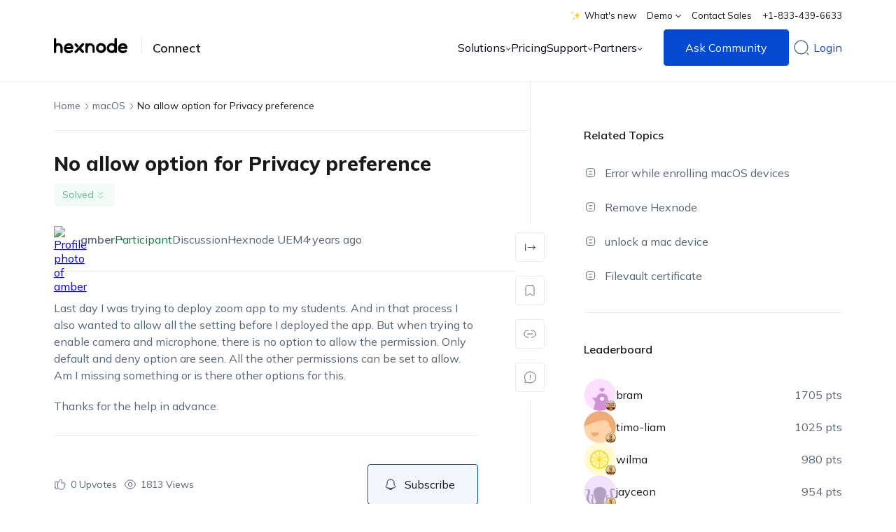

--- FILE ---
content_type: text/html; charset=UTF-8
request_url: https://www.hexnode.com/forums/topic/no-allow-option-for-privacy-preference/
body_size: 50973
content:

<!DOCTYPE html>
<html class="scroll-hide " lang="en-US" xmlns="http://www.w3.org/1999/xhtml">
<head>
    <meta charset="UTF-8">
    <meta http-equiv="X-UA-Compatible" content="IE=edge,chrome=1">
    <meta name="viewport" content="width=device-width, initial-scale=1.0, user-scalable=no, viewport-fit=cover">
    <meta name="format-detection" content="telephone=no">
    <meta name="HandheldFriendly" content="true">
    <meta http-equiv="x-rim-auto-match" content="none">
    <title itemprop="name">No allow option for Privacy preference - Unified Endpoint Management Community | Hexnode Connect</title>
    <meta http-equiv="ScreenOrientation" content="autoRotate:disabled">
    <meta name="application-name" content="Hexnode Help">
    <link rel="preconnect" href="https://cdn.hexnode.com" crossorigin="anonymous">
        <!-- <link rel="preload stylesheet" href="https://cdn.hexnode.com/fonts/mulish.css" rel="stylesheet" as="font"> -->
    <link fetchpriority="high" rel="preload" href="https://cdn.hexnode.com/fonts/mulish.css" as="style" onload="this.onload=null;this.rel='stylesheet'">
    <noscript><link fetchpriority="high" rel="stylesheet" href="https://cdn.hexnode.com/fonts/mulish.css"></noscript>

    <link fetchpriority="high" rel="preload stylesheet" type="text/css" href="https://cdn.hexnode.com/forums/wp-content/themes/hexnode-forums-theme/assets/dist/css/default.min.619f798a.css" as="style">
        <script type="text/html" id="tmpl-bb-link-preview">
<% if ( link_scrapping ) { %>
	<% if ( link_loading ) { %>
		<span class="bb-url-scrapper-loading bb-ajax-loader"><i class="bb-icon-l bb-icon-spinner animate-spin"></i>Loading preview...</span>
	<% } %>
	<% if ( link_success || link_error ) { %>
		<a title="Cancel Preview" href="#" id="bb-close-link-suggestion">Remove Preview</a>
		<div class="bb-link-preview-container">

			<% if ( link_images && link_images.length && link_success && ! link_error && '' !== link_image_index ) { %>
				<div id="bb-url-scrapper-img-holder">
					<div class="bb-link-preview-image">
						<div class="bb-link-preview-image-cover">
							<img src="<%= link_images[link_image_index] %>"/>
						</div>
						<div class="bb-link-preview-icons">
							<%
							if ( link_images.length > 1 ) { %>
								<a data-bp-tooltip-pos="up" data-bp-tooltip="Change image" href="#" class="icon-exchange toolbar-button bp-tooltip" id="icon-exchange"><i class="bb-icon-l bb-icon-exchange"></i></a>
							<% } %>
							<% if ( link_images.length ) { %>
								<a data-bp-tooltip-pos="up" data-bp-tooltip="Remove image" href="#" class="icon-image-slash toolbar-button bp-tooltip" id="bb-link-preview-remove-image"><i class="bb-icon-l bb-icon-image-slash"></i></a>
							<% } %>
							<a data-bp-tooltip-pos="up" data-bp-tooltip="Confirm" class="toolbar-button bp-tooltip" href="#" id="bb-link-preview-select-image">
								<i class="bb-icon-check bb-icon-l"></i>
							</a>
						</div>
					</div>
					<% if ( link_images.length > 1 ) { %>
						<div class="bb-url-thumb-nav">
							<button type="button" id="bb-url-prevPicButton"><span class="bb-icon-l bb-icon-angle-left"></span></button>
							<button type="button" id="bb-url-nextPicButton"><span class="bb-icon-l bb-icon-angle-right"></span></button>
							<div id="bb-url-scrapper-img-count">
								Image <%= link_image_index + 1 %>&nbsp;of&nbsp;<%= link_images.length %>
							</div>
						</div>
					<% } %>
				</div>
			<% } %>

			<% if ( link_success && ! link_error && link_url ) { %>
				<div class="bb-link-preview-info">
					<% var a = document.createElement('a');
						a.href = link_url;
						var hostname = a.hostname;
						var domainName = hostname.replace('www.', '' );
					%>

					<% if ( 'undefined' !== typeof link_title && link_title.trim() && link_description ) { %>
						<p class="bb-link-preview-link-name"><%= domainName %></p>
					<% } %>

					<% if ( link_success && ! link_error ) { %>
						<p class="bb-link-preview-title"><%= link_title %></p>
					<% } %>

					<% if ( link_success && ! link_error ) { %>
						<div class="bb-link-preview-excerpt"><p><%= link_description %></p></div>
					<% } %>
				</div>
			<% } %>
			<% if ( link_error && ! link_success ) { %>
				<div id="bb-url-error" class="bb-url-error"><%= link_error_msg %></div>
			<% } %>
		</div>
	<% } %>
<% } %>
</script>
<script type="text/html" id="tmpl-profile-card-popup">
	<div id="profile-card" class="bb-profile-card bb-popup-card" data-bp-item-id="" data-bp-item-component="members">

		<div class="skeleton-card">
			<div class="skeleton-card-body">
				<div class="skeleton-card-avatar bb-loading-bg"></div>
				<div class="skeleton-card-entity">
					<div class="skeleton-card-type bb-loading-bg"></div>
					<div class="skeleton-card-heading bb-loading-bg"></div>
					<div class="skeleton-card-meta bb-loading-bg"></div>
				</div>
			</div>
						<div class="skeleton-card-footer skeleton-footer-plain">
				<div class="skeleton-card-button bb-loading-bg"></div>
				<div class="skeleton-card-button bb-loading-bg"></div>
				<div class="skeleton-card-button bb-loading-bg"></div>
			</div>
		</div>

		<div class="bb-card-content">
			<div class="bb-card-body">
				<div class="bb-card-avatar">
					<span class="card-profile-status"></span>
					<img src="" alt="">
				</div>
				<div class="bb-card-entity">
					<div class="bb-card-profile-type"></div>
					<h4 class="bb-card-heading"></h4>
					<div class="bb-card-meta">
						<span class="card-meta-item card-meta-joined">Joined <span></span></span>
						<span class="card-meta-item card-meta-last-active"></span>
													<span class="card-meta-item card-meta-followers"></span>
												</div>
				</div>
			</div>
			<div class="bb-card-footer">
								<div class="bb-card-action bb-card-action-outline">
					<a href="" class="card-button card-button-profile">View Profile</a>
				</div>
			</div>
		</div>

	</div>
</script>
	<script type="text/javascript">function theChampLoadEvent(e){var t=window.onload;if(typeof window.onload!="function"){window.onload=e}else{window.onload=function(){t();e()}}}</script>
		<script type="text/javascript">var theChampDefaultLang = 'en_US', theChampCloseIconPath = 'https://www.hexnode.com/forums/wp-content/plugins/super-socializer/images/close.png';</script>
		<script>var theChampSiteUrl = 'https://www.hexnode.com/forums', theChampVerified = 0, theChampEmailPopup = 0, heateorSsMoreSharePopupSearchText = 'Search';</script>
			<script>var theChampLoadingImgPath = 'https://www.hexnode.com/forums/wp-content/plugins/super-socializer/images/ajax_loader.gif'; var theChampAjaxUrl = 'https://www.hexnode.com/forums/wp-admin/admin-ajax.php'; var theChampRedirectionUrl = 'https://www.hexnode.com/forums/topic/no-allow-option-for-privacy-preference/'; var theChampRegRedirectionUrl = 'https://www.hexnode.com/forums/topic/no-allow-option-for-privacy-preference/'; </script>
				<script> var theChampFBKey = '492223954480558', theChampSameTabLogin = '0', theChampVerified = 0; var theChampAjaxUrl = 'https://www.hexnode.com/forums/wp-admin/admin-ajax.php'; var theChampPopupTitle = ''; var theChampEmailPopup = 0; var theChampEmailAjaxUrl = 'https://www.hexnode.com/forums/wp-admin/admin-ajax.php'; var theChampEmailPopupTitle = ''; var theChampEmailPopupErrorMsg = ''; var theChampEmailPopupUniqueId = ''; var theChampEmailPopupVerifyMessage = ''; var theChampSteamAuthUrl = ""; var theChampCurrentPageUrl = 'https%3A%2F%2Fwww.hexnode.com%2Fforums%2Ftopic%2Fno-allow-option-for-privacy-preference%2F';  var heateorMSEnabled = 0, theChampTwitterAuthUrl = theChampSiteUrl + "?SuperSocializerAuth=Twitter&super_socializer_redirect_to=" + theChampCurrentPageUrl, theChampLineAuthUrl = theChampSiteUrl + "?SuperSocializerAuth=Line&super_socializer_redirect_to=" + theChampCurrentPageUrl, theChampLiveAuthUrl = theChampSiteUrl + "?SuperSocializerAuth=Live&super_socializer_redirect_to=" + theChampCurrentPageUrl, theChampFacebookAuthUrl = theChampSiteUrl + "?SuperSocializerAuth=Facebook&super_socializer_redirect_to=" + theChampCurrentPageUrl, theChampYahooAuthUrl = theChampSiteUrl + "?SuperSocializerAuth=Yahoo&super_socializer_redirect_to=" + theChampCurrentPageUrl, theChampGoogleAuthUrl = theChampSiteUrl + "?SuperSocializerAuth=Google&super_socializer_redirect_to=" + theChampCurrentPageUrl, theChampYoutubeAuthUrl = theChampSiteUrl + "?SuperSocializerAuth=Youtube&super_socializer_redirect_to=" + theChampCurrentPageUrl, theChampVkontakteAuthUrl = theChampSiteUrl + "?SuperSocializerAuth=Vkontakte&super_socializer_redirect_to=" + theChampCurrentPageUrl, theChampLinkedinAuthUrl = theChampSiteUrl + "?SuperSocializerAuth=Linkedin&super_socializer_redirect_to=" + theChampCurrentPageUrl, theChampInstagramAuthUrl = theChampSiteUrl + "?SuperSocializerAuth=Instagram&super_socializer_redirect_to=" + theChampCurrentPageUrl, theChampWordpressAuthUrl = theChampSiteUrl + "?SuperSocializerAuth=Wordpress&super_socializer_redirect_to=" + theChampCurrentPageUrl, theChampDribbbleAuthUrl = theChampSiteUrl + "?SuperSocializerAuth=Dribbble&super_socializer_redirect_to=" + theChampCurrentPageUrl, theChampGithubAuthUrl = theChampSiteUrl + "?SuperSocializerAuth=Github&super_socializer_redirect_to=" + theChampCurrentPageUrl, theChampSpotifyAuthUrl = theChampSiteUrl + "?SuperSocializerAuth=Spotify&super_socializer_redirect_to=" + theChampCurrentPageUrl, theChampKakaoAuthUrl = theChampSiteUrl + "?SuperSocializerAuth=Kakao&super_socializer_redirect_to=" + theChampCurrentPageUrl, theChampTwitchAuthUrl = theChampSiteUrl + "?SuperSocializerAuth=Twitch&super_socializer_redirect_to=" + theChampCurrentPageUrl, theChampRedditAuthUrl = theChampSiteUrl + "?SuperSocializerAuth=Reddit&super_socializer_redirect_to=" + theChampCurrentPageUrl, theChampDisqusAuthUrl = theChampSiteUrl + "?SuperSocializerAuth=Disqus&super_socializer_redirect_to=" + theChampCurrentPageUrl, theChampDropboxAuthUrl = theChampSiteUrl + "?SuperSocializerAuth=Dropbox&super_socializer_redirect_to=" + theChampCurrentPageUrl, theChampFoursquareAuthUrl = theChampSiteUrl + "?SuperSocializerAuth=Foursquare&super_socializer_redirect_to=" + theChampCurrentPageUrl, theChampAmazonAuthUrl = theChampSiteUrl + "?SuperSocializerAuth=Amazon&super_socializer_redirect_to=" + theChampCurrentPageUrl, theChampStackoverflowAuthUrl = theChampSiteUrl + "?SuperSocializerAuth=Stackoverflow&super_socializer_redirect_to=" + theChampCurrentPageUrl, theChampDiscordAuthUrl = theChampSiteUrl + "?SuperSocializerAuth=Discord&super_socializer_redirect_to=" + theChampCurrentPageUrl, theChampMailruAuthUrl = theChampSiteUrl + "?SuperSocializerAuth=Mailru&super_socializer_redirect_to=" + theChampCurrentPageUrl, theChampYandexAuthUrl = theChampSiteUrl + "?SuperSocializerAuth=Yandex&super_socializer_redirect_to=" + theChampCurrentPageUrl; theChampOdnoklassnikiAuthUrl = theChampSiteUrl + "?SuperSocializerAuth=Odnoklassniki&super_socializer_redirect_to=" + theChampCurrentPageUrl;</script>
				<script> var theChampFBKey = '492223954480558', theChampFBLang = 'en_US', theChampFbLikeMycred = 0, theChampSsga = 0, theChampCommentNotification = 0, theChampHeateorFcmRecentComments = 0, theChampFbIosLogin = 0; </script>
			<style type="text/css">
						.the_champ_button_instagram span.the_champ_svg,a.the_champ_instagram span.the_champ_svg{background:radial-gradient(circle at 30% 107%,#fdf497 0,#fdf497 5%,#fd5949 45%,#d6249f 60%,#285aeb 90%)}
					.the_champ_horizontal_sharing .the_champ_svg,.heateor_ss_standard_follow_icons_container .the_champ_svg{
					color: #fff;
				border-width: 0px;
		border-style: solid;
		border-color: transparent;
	}
		.the_champ_horizontal_sharing .theChampTCBackground{
		color:#666;
	}
		.the_champ_horizontal_sharing span.the_champ_svg:hover,.heateor_ss_standard_follow_icons_container span.the_champ_svg:hover{
				border-color: transparent;
	}
		.the_champ_vertical_sharing span.the_champ_svg,.heateor_ss_floating_follow_icons_container span.the_champ_svg{
					color: #fff;
				border-width: 0px;
		border-style: solid;
		border-color: transparent;
	}
		.the_champ_vertical_sharing .theChampTCBackground{
		color:#666;
	}
		.the_champ_vertical_sharing span.the_champ_svg:hover,.heateor_ss_floating_follow_icons_container span.the_champ_svg:hover{
						border-color: transparent;
		}
	@media screen and (max-width:783px){.the_champ_vertical_sharing{display:none!important}}div.heateor_ss_mobile_footer{display:none;}@media screen and (max-width:783px){div.the_champ_bottom_sharing div.the_champ_sharing_ul .theChampTCBackground{width:100%!important;background-color:white}div.the_champ_bottom_sharing{width:100%!important;left:0!important;}div.the_champ_bottom_sharing a{width:11.111111111111% !important;margin:0!important;padding:0!important;}div.the_champ_bottom_sharing .the_champ_svg{width:100%!important;}div.the_champ_bottom_sharing div.theChampTotalShareCount{font-size:.7em!important;line-height:28px!important}div.the_champ_bottom_sharing div.theChampTotalShareText{font-size:.5em!important;line-height:0px!important}div.heateor_ss_mobile_footer{display:block;height:40px;}.the_champ_bottom_sharing{padding:0!important;display:block!important;width: auto!important;bottom:-2px!important;top: auto!important;}.the_champ_bottom_sharing .the_champ_square_count{line-height: inherit;}.the_champ_bottom_sharing .theChampSharingArrow{display:none;}.the_champ_bottom_sharing .theChampTCBackground{margin-right: 1.1em !important}}</style>
	<meta name='robots' content='index, follow, max-image-preview:large, max-snippet:-1, max-video-preview:-1' />
	<style>img:is([sizes="auto" i], [sizes^="auto," i]) { contain-intrinsic-size: 3000px 1500px }</style>
	
	<!-- This site is optimized with the Yoast SEO plugin v25.6 - https://yoast.com/wordpress/plugins/seo/ -->
	<link rel="canonical" href="https://www.hexnode.com/forums/topic/no-allow-option-for-privacy-preference/" />
	<meta property="og:locale" content="en_US" />
	<meta property="og:type" content="article" />
	<meta property="og:title" content="No allow option for Privacy preference - Unified Endpoint Management Community" />
	<meta property="og:description" content="Last day I was trying to deploy zoom app to my students. And in that process I also wanted to allow all the setting before I deployed the app. But when trying to enable camera and microphone, there is no&hellip;" />
	<meta property="og:url" content="https://www.hexnode.com/forums/topic/no-allow-option-for-privacy-preference/" />
	<meta property="og:site_name" content="Unified Endpoint Management Community" />
	<meta property="article:modified_time" content="2024-07-01T06:43:22+00:00" />
	<meta property="og:image" content="https://cdn.hexnode.com/forums/wp-content/uploads/2021/10/hexnode.jpg" />
	<meta property="og:image:width" content="1500" />
	<meta property="og:image:height" content="788" />
	<meta property="og:image:type" content="image/jpeg" />
	<meta name="twitter:card" content="summary_large_image" />
	<script type="application/ld+json" class="yoast-schema-graph">{"@context":"https://schema.org","@graph":[{"@type":"WebPage","@id":"https://www.hexnode.com/forums/topic/no-allow-option-for-privacy-preference/","url":"https://www.hexnode.com/forums/topic/no-allow-option-for-privacy-preference/","name":"No allow option for Privacy preference - Unified Endpoint Management Community","isPartOf":{"@id":"https://www.hexnode.com/forums/#website"},"datePublished":"2022-05-13T04:33:48+00:00","dateModified":"2024-07-01T06:43:22+00:00","breadcrumb":{"@id":"https://www.hexnode.com/forums/topic/no-allow-option-for-privacy-preference/#breadcrumb"},"inLanguage":"en-US","potentialAction":[{"@type":"ReadAction","target":["https://www.hexnode.com/forums/topic/no-allow-option-for-privacy-preference/"]}]},{"@type":"BreadcrumbList","@id":"https://www.hexnode.com/forums/topic/no-allow-option-for-privacy-preference/#breadcrumb","itemListElement":[{"@type":"ListItem","position":1,"name":"Home","item":"https://www.hexnode.com/forums/"},{"@type":"ListItem","position":2,"name":"Hexnode UEM","item":"https://www.hexnode.com/forums/forum/hexnode-uem/"},{"@type":"ListItem","position":3,"name":"macOS","item":"https://www.hexnode.com/forums/forum/hexnode-uem/macos-management/"},{"@type":"ListItem","position":4,"name":"No allow option for Privacy preference"}]},{"@type":"WebSite","@id":"https://www.hexnode.com/forums/#website","url":"https://www.hexnode.com/forums/","name":"Unified Endpoint Management Community","description":"","potentialAction":[{"@type":"SearchAction","target":{"@type":"EntryPoint","urlTemplate":"https://www.hexnode.com/forums/?s={search_term_string}"},"query-input":{"@type":"PropertyValueSpecification","valueRequired":true,"valueName":"search_term_string"}}],"inLanguage":"en-US"}]}</script>
	<!-- / Yoast SEO plugin. -->


<link rel='dns-prefetch' href='//cdn.hexnode.com' />
<link rel="alternate" type="application/rss+xml" title="Unified Endpoint Management Community &raquo; Feed" href="https://www.hexnode.com/forums/feed/" />
<link rel="alternate" type="application/rss+xml" title="Unified Endpoint Management Community &raquo; Comments Feed" href="https://www.hexnode.com/forums/comments/feed/" />
<link rel="alternate" type="application/rss+xml" title="Unified Endpoint Management Community &raquo; No allow option for Privacy preference Comments Feed" href="https://www.hexnode.com/forums/topic/no-allow-option-for-privacy-preference/feed/" />
<script type="text/javascript">
/* <![CDATA[ */
window._wpemojiSettings = {"baseUrl":"https:\/\/s.w.org\/images\/core\/emoji\/16.0.1\/72x72\/","ext":".png","svgUrl":false,"svgExt":".svg","source":{"concatemoji":"https:\/\/www.hexnode.com\/forums\/wp-includes\/js\/wp-emoji-release.min.js?ver=6.8.2"}};
/*! This file is auto-generated */
!function(s,n){var o,i,e;function c(e){try{var t={supportTests:e,timestamp:(new Date).valueOf()};sessionStorage.setItem(o,JSON.stringify(t))}catch(e){}}function p(e,t,n){e.clearRect(0,0,e.canvas.width,e.canvas.height),e.fillText(t,0,0);var t=new Uint32Array(e.getImageData(0,0,e.canvas.width,e.canvas.height).data),a=(e.clearRect(0,0,e.canvas.width,e.canvas.height),e.fillText(n,0,0),new Uint32Array(e.getImageData(0,0,e.canvas.width,e.canvas.height).data));return t.every(function(e,t){return e===a[t]})}function u(e,t){e.clearRect(0,0,e.canvas.width,e.canvas.height),e.fillText(t,0,0);for(var n=e.getImageData(16,16,1,1),a=0;a<n.data.length;a++)if(0!==n.data[a])return!1;return!0}function f(e,t,n,a){switch(t){case"flag":return n(e,"\ud83c\udff3\ufe0f\u200d\u26a7\ufe0f","\ud83c\udff3\ufe0f\u200b\u26a7\ufe0f")?!1:!n(e,"\ud83c\udde8\ud83c\uddf6","\ud83c\udde8\u200b\ud83c\uddf6")&&!n(e,"\ud83c\udff4\udb40\udc67\udb40\udc62\udb40\udc65\udb40\udc6e\udb40\udc67\udb40\udc7f","\ud83c\udff4\u200b\udb40\udc67\u200b\udb40\udc62\u200b\udb40\udc65\u200b\udb40\udc6e\u200b\udb40\udc67\u200b\udb40\udc7f");case"emoji":return!a(e,"\ud83e\udedf")}return!1}function g(e,t,n,a){var r="undefined"!=typeof WorkerGlobalScope&&self instanceof WorkerGlobalScope?new OffscreenCanvas(300,150):s.createElement("canvas"),o=r.getContext("2d",{willReadFrequently:!0}),i=(o.textBaseline="top",o.font="600 32px Arial",{});return e.forEach(function(e){i[e]=t(o,e,n,a)}),i}function t(e){var t=s.createElement("script");t.src=e,t.defer=!0,s.head.appendChild(t)}"undefined"!=typeof Promise&&(o="wpEmojiSettingsSupports",i=["flag","emoji"],n.supports={everything:!0,everythingExceptFlag:!0},e=new Promise(function(e){s.addEventListener("DOMContentLoaded",e,{once:!0})}),new Promise(function(t){var n=function(){try{var e=JSON.parse(sessionStorage.getItem(o));if("object"==typeof e&&"number"==typeof e.timestamp&&(new Date).valueOf()<e.timestamp+604800&&"object"==typeof e.supportTests)return e.supportTests}catch(e){}return null}();if(!n){if("undefined"!=typeof Worker&&"undefined"!=typeof OffscreenCanvas&&"undefined"!=typeof URL&&URL.createObjectURL&&"undefined"!=typeof Blob)try{var e="postMessage("+g.toString()+"("+[JSON.stringify(i),f.toString(),p.toString(),u.toString()].join(",")+"));",a=new Blob([e],{type:"text/javascript"}),r=new Worker(URL.createObjectURL(a),{name:"wpTestEmojiSupports"});return void(r.onmessage=function(e){c(n=e.data),r.terminate(),t(n)})}catch(e){}c(n=g(i,f,p,u))}t(n)}).then(function(e){for(var t in e)n.supports[t]=e[t],n.supports.everything=n.supports.everything&&n.supports[t],"flag"!==t&&(n.supports.everythingExceptFlag=n.supports.everythingExceptFlag&&n.supports[t]);n.supports.everythingExceptFlag=n.supports.everythingExceptFlag&&!n.supports.flag,n.DOMReady=!1,n.readyCallback=function(){n.DOMReady=!0}}).then(function(){return e}).then(function(){var e;n.supports.everything||(n.readyCallback(),(e=n.source||{}).concatemoji?t(e.concatemoji):e.wpemoji&&e.twemoji&&(t(e.twemoji),t(e.wpemoji)))}))}((window,document),window._wpemojiSettings);
/* ]]> */
</script>
<link rel='stylesheet' id='urvanov_syntax_highlighter-css' href='https://www.hexnode.com/forums/wp-content/plugins/urvanov-syntax-highlighter-plugin/css/min/urvanov_syntax_highlighter.min.css?ver=2.8.28' type='text/css' media='all' />
<script type="text/javascript" src="https://www.hexnode.com/forums/wp-includes/js/jquery/jquery.min.js?ver=3.7.1" id="jquery-core-js"></script>
<script type="text/javascript" async src="https://www.hexnode.com/forums/wp-includes/js/jquery/jquery-migrate.min.js?ver=3.4.1" id="jquery-migrate-js"></script>
<script type="text/javascript" id="urvanov_syntax_highlighter_js-js-extra">
/* <![CDATA[ */
var UrvanovSyntaxHighlighterSyntaxSettings = {"version":"2.8.28","is_admin":"0","ajaxurl":"https:\/\/www.hexnode.com\/forums\/wp-admin\/admin-ajax.php","prefix":"urvanov-syntax-highlighter-","setting":"urvanov-syntax-highlighter-setting","selected":"urvanov-syntax-highlighter-setting-selected","changed":"urvanov-syntax-highlighter-setting-changed","special":"urvanov-syntax-highlighter-setting-special","orig_value":"data-orig-value","debug":""};
var UrvanovSyntaxHighlighterSyntaxStrings = {"copy":"Copied to the clipboard","minimize":"Click To Expand Code"};
/* ]]> */
</script>
<script type="text/javascript" src="https://www.hexnode.com/forums/wp-content/plugins/urvanov-syntax-highlighter-plugin/js/min/urvanov_syntax_highlighter.min.js?ver=2.8.28" id="urvanov_syntax_highlighter_js-js"></script>
<script type="text/javascript" src="https://www.hexnode.com/forums/wp-content/plugins/buddyboss-platform/bp-core/js/vendor/exif.js?ver=2.9.30" id="bp-exif-js"></script>
<script type="text/javascript" async src="https://cdn.hexnode.com/forums/wp-content/themes/hexnode-forums-theme/assets/js/toast.js" id="hx_toast-js"></script>
<link rel="https://api.w.org/" href="https://www.hexnode.com/forums/wp-json/" /><link rel="EditURI" type="application/rsd+xml" title="RSD" href="https://www.hexnode.com/forums/xmlrpc.php?rsd" />
<meta name="generator" content="WordPress 6.8.2" />
<link rel='shortlink' href='https://www.hexnode.com/forums/?p=17917' />
<link rel="alternate" title="oEmbed (JSON)" type="application/json+oembed" href="https://www.hexnode.com/forums/wp-json/oembed/1.0/embed?url=https%3A%2F%2Fwww.hexnode.com%2Fforums%2Ftopic%2Fno-allow-option-for-privacy-preference%2F" />
<link rel="alternate" title="oEmbed (XML)" type="text/xml+oembed" href="https://www.hexnode.com/forums/wp-json/oembed/1.0/embed?url=https%3A%2F%2Fwww.hexnode.com%2Fforums%2Ftopic%2Fno-allow-option-for-privacy-preference%2F&#038;format=xml" />

	<script>var ajaxurl = 'https://www.hexnode.com/forums/wp-admin/admin-ajax.php';</script>

	<!-- Google Tag Manager -->
<script  fetchpriority="low" >(function(w,d,s,l,i){w[l]=w[l]||[];w[l].push({'gtm.start':
new Date().getTime(),event:'gtm.js'});var f=d.getElementsByTagName(s)[0],
j=d.createElement(s),dl=l!='dataLayer'?'&l='+l:'';j.async=true;j.src=
'https://www.googletagmanager.com/gtm.js?id='+i+dl;j.setAttribute('fetchPriority', 'low');f.parentNode.insertBefore(j,f);
})(window,document,'script','dataLayer','GTM-TPTTKS7');</script>
<!-- End Google Tag Manager -->

<!-- Analytics by WP Statistics - https://wp-statistics.com -->
<link rel="icon" href="https://cdn.hexnode.com/forums/wp-content/uploads/2021/03/hexnode-2.png" sizes="32x32" />
<link rel="icon" href="https://cdn.hexnode.com/forums/wp-content/uploads/2021/03/hexnode-2.png" sizes="192x192" />
<link rel="apple-touch-icon" href="https://cdn.hexnode.com/forums/wp-content/uploads/2021/03/hexnode-2.png" />
<meta name="msapplication-TileImage" content="https://cdn.hexnode.com/forums/wp-content/uploads/2021/03/hexnode-2.png" />
		<style type="text/css" id="wp-custom-css">
			.tag-item-single.hm-tag,
.tag-list__item  .tag-list__item__link,
.tag-list__item__link{
	text-transform:none !important;
}
#new-post .bbp-form #bbp_topic_submit, #new-post.media-uploading.has-title .bbp-form #bbp_topic_submit {
    opacity: 1!important;
    pointer-events: all !important;
}
#item-header-cover-image #item-header-avatar img.avatar {
    max-width: 100%!important;
}



/* Style fix in footer -- safari -- starts */
@media not all and (min-resolution:.001dpcm) {

	@media(max-width:599px) and (min-width:420px){
		.footer-grid .footer-grid__event-box{
			display: flex;
		}

	.footer-grid .footer-grid__event-description{

	margin-left: 18px;

	}

	}

	@media(max-width:420px){

	.footer-grid .footer-grid__event-description{

	margin-top: 18px;

	}

	}

}
a.footer-grid__link{
	word-break:break-word !important;
}
.footer-grid .footer-grid__link:hover, .footer-grid .footer-grid__link:focus {
    color: var(--hex_home_common_title_color) !important;
}
.footer-grid .footer-grid__btn-learn-more:hover, .footer-grid .footer-grid__btn-learn-more:focus {
    color: var(--hex_home_common_title_color) !important;
}
/* Style fix in footer -- safari -- ends */

.activity-header p a {
    word-break: break-word;
}
.bbp-reply-content ol,
.bbp-reply-content ul ol,
.single_post_content ol,
.single_post_content ul ol{
	list-style:decimal;
}
.bbp-reply-content ul,
.bbp-reply-content ol ul,
.single_post_content ul,
.single_post_content ol ul{
	list-style:disc;
}
.m-b-0{
	margin-bottom:0px !important;
}

@media screen and (min-width: 1101px){
	a.nav-sub-menu-wrap__dropdown-menu_item.with_label .hex__menu_label {
		word-break: keep-all;
}
}
.bbp_single_topic_bar .single_post_content a{
	word-break:normal;
}

.bb-link-preview-container{
	display:none !important;
}
.social-signup-wrapper ul.the_champ_login_ul li:nth-child(1),
.social-signup-wrapper ul.the_champ_login_ul li:nth-child(2) {
	display:none !important;
}

/* .footer-grid .footer-grid__event-box{
	display:none;
}
footer .footer-grid .footer-grid__box--event-wrapper.footer-grid__box--with-badge .footer-grid__social-media-grid{
	padding-top:10px;
} */		</style>
		</head>

<body  class="topic bbpress bp-nouveau wp-singular topic-template-default single single-topic postid-17917 wp-theme-hexnode-forums-theme no-js" >

<header class="">
        <div class="header">
        <div class="container header-container">
                        <div class="header-top-menu">
            <ul class="">
                                    <li>
                        <a 
                            class="nav-sub-menu-wrap__link" 
                            href="https://www.hexnode.com/whats-new/" 
                            target="_blank" 
                            title="View What's new"
                            aria-label="View What's new"
                        >
                            <lottie-player 
                                class="whats-new--graffit" 
                                src="https://cdn.hexnode.com/forums/wp-content/themes/hexnode-forums-theme/assets/lottie/whats-new-animate.json" 
                                autoplay
                                loop
                                mode="normal"
                            ></lottie-player>
                            What's new                        </a>
                    </li>
                
                                                <li class=""> 
                    <a class="nav-sub-menu-wrap__link" href="javascript:void(0)" aria-label="Demo">Demo                        <svg version="1.1" xmlns="http://www.w3.org/2000/svg" xmlns:xlink="http://www.w3.org/1999/xlink" x="0px" y="0px" viewBox="0 0 8.1 4.9" xml:space="preserve" class="dropdown-icon" width="8px" height="8px">
                            <g>
                                <polygon class="hex__arrow_st0" points="7.4,0.2 4,3.5 0.7,0 0,0.7 3.2,4.1 3.2,4.1 3.9,4.9 8.1,1  ">
                                </polygon>
                            </g>
                        </svg>
                    </a>
                                            <ul class="">
                                                            <li><a href="https://www.hexnode.com/mobile-device-management/request-demo/" target="_blank"  aria-label="Request a Demo">Request a Demo</a></li>
                                                            <li><a href="https://www.hexnode.com/mobile-device-management/demo/" target="_blank"  aria-label="Watch a Demo">Watch a Demo</a></li>
                                                    </ul>
                                    </li>
                                                                            <li><a class="nav-sub-menu-wrap__link" href="https://www.hexnode.com/mobile-device-management/contact-sales/callback/" target="_blank"  aria-label="Contact Sales">Contact Sales</a></li>
                                            <li><a class="nav-sub-menu-wrap__link" href="tel:+1-833-439-6633"  aria-label="+1-833-439-6633">+1-833-439-6633</a></li>
                                                </ul>
            </div>
                            <div class="header-logo-wrap">
                <a class="header-logo-link" aria-label="Visit Hexnode.com" title="Visit Hexnode.com" href="https://www.hexnode.com/">
                        <svg version="1.1" class="hex__global_nav_logo" x="0px" y="0px" viewBox="0 0 120.9 25"
                        style="enable-background:new 0 0 120.9 25;" xml:space="preserve">
                        <g id="hex__logo_Layer_1">
                        </g>
                        <g id="hex__logo_art_2">
                            <g id="hex__logo">
                            <g>
                                <path class="hex__logo_st0" d="M8.3,8.7C7.9,8.6,6.9,8.5,5.8,8.8c-0.4,0.1-1.2,0.3-2,0.7l0-7.3c0-1.1-0.9-1.9-1.9-1.9S0,1.2,0,2.2L0,23
                                    c0,1.1,0.9,1.9,1.9,1.9C3,24.9,3.8,24,3.8,23l0-7.5v0c0.2-0.7,0.4-1.2,0.8-1.7c0.2-0.3,0.9-1,2-1.1c1.6-0.2,2.7,0.7,2.9,0.9
                                    c1.2,1.1,1.2,2.5,1.2,2.7l0,7.1c0,0.9,0.8,1.7,1.8,1.7h0c1,0,1.8-0.8,1.8-1.7l0-7.5c0-1.5-0.5-2.6-0.8-3.1
                                    C12.6,10.5,10.5,9,8.3,8.7z" />
                                <path class="hex__logo_st0" d="M78.2,8.5c-0.3,0-0.8-0.1-1.3,0c-2.8,0.2-4.8,2-5.2,2.4c-2.3,2.3-2.4,5.2-2.4,5.7c0,0.9,0.1,3.3,1.9,5.4
                                    c1.3,1.5,3.3,2.5,5.7,2.7c0.3,0,0.6,0.1,1.1,0.1l0,0c0,0,0,0,0,0v0c3.4-0.1,5.7-2.6,5.8-2.7c0.3-0.3,1.9-2.4,1.9-5.4
                                    C85.8,12.4,82.5,8.8,78.2,8.5z M81.7,16.8c-0.1,2.3-2.1,4.1-4.4,4c-2.3-0.1-4.2-2-4.1-4.3c0.1-2.3,2.1-4.1,4.4-4
                                    C80,12.5,81.8,14.5,81.7,16.8z" />
                                <path class="hex__logo_st0" d="M59.8,8.7c-1.5,0-2.9,0.4-4.1,1.2c-0.3-0.8-1-1.3-1.9-1.3c-1.1,0-2,0.9-2,2l0,12.2c0,1.1,0.9,2,2,2
                                    c0.1,0,0.1,0,0.2,0c0.1,0,0.1,0,0.2,0c0.9,0,1.7-0.7,1.7-1.7l0-6.9c0-0.1,0.1-0.3,0.2-0.6c0-0.1,0.2-0.7,0.3-1
                                    c0.4-0.9,1.1-1.4,1.3-1.5c0.8-0.5,1.5-0.6,1.7-0.6c0.6,0,1,0.1,1.3,0.1c0.2,0.1,1,0.3,1.6,0.9c1,1,1.2,2.3,1.2,2.6
                                    c0,2.3,0,4.6,0,6.9c0,0.2,0.1,0.7,0.6,1.1c0.6,0.5,1.2,0.5,1.3,0.5h0c0.9,0,1.7-0.7,1.7-1.7l0-7.3c-0.1-0.8-0.3-2.1-1.1-3.4
                                    C65.8,12,63.7,8.8,59.8,8.7z" />
                                <path class="hex__logo_st0"
                                d="M118.2,10.3c-1.9-1.5-4.1-1.6-4.4-1.6c-0.3,0-1.4,0-2.8,0.4c-1.7,0.6-2.8,1.5-3.1,1.8
                                    c-2.4,2.2-2.5,5.2-2.6,5.7c0,0.7-0.1,3.2,1.7,5.5c1.9,2.3,4.4,2.7,5.1,2.8c1.1,0.2,2.2,0.1,2.5,0c0.5-0.1,1.3-0.2,2.4-0.6
                                    c1.4-0.6,2.3-1.4,2.9-2.1c0.3-0.8,0.3-1.6-0.2-2.1c-0.4-0.4-0.9-0.6-1-0.6c-0.9-0.2-1.7,0.3-1.8,0.4c-0.2,0.2-0.5,0.5-0.9,0.7
                                    c-0.8,0.5-1.6,0.5-2.1,0.5c-0.4,0-1.8,0.1-3-0.9c-1.1-0.8-1.5-1.8-1.7-2.2l11.7,0C121.3,15,120.3,12,118.2,10.3z M110.8,13.4
                                    c1.1-0.7,2.1-0.8,2.6-0.8c0.4,0,1.4,0,2.4,0.7c0.6,0.4,0.9,0.9,1.2,1.3l-7.3,0C109.9,14.2,110.3,13.8,110.8,13.4z" />
                                <path class="hex__logo_st0" d="M38.2,16.1c1-1,1.9-2,2.9-3c-1.2-1.2-2.4-2.4-3.7-3.6c-0.8-0.8-2.1-0.8-2.9,0c-0.8,0.8-0.8,2.1,0,2.9
                                    C35.7,13.6,36.9,14.8,38.2,16.1z" />
                                <path class="hex__logo_st0"
                                d="M49.1,9.1c-0.8-0.8-2.1-0.7-2.8,0.1L34.5,21.5c-0.8,0.8-0.7,2.1,0.1,2.8c0.8,0.8,2.1,0.7,2.8-0.1l4.3-4.5
                                    l4.4,4.4c0.8,0.8,2.1,0.8,2.9,0c0.8-0.8,0.8-2.1,0-2.9l-4.4-4.5l4.6-4.8C50,11.1,49.9,9.9,49.1,9.1z" />
                                <path class="hex__logo_st0"
                                d="M101.7,0c-1.1,0-2,0.9-2,2l0,8c-1.1-0.8-2.5-1.3-3.9-1.4v0c-0.3,0-0.8-0.1-1.3,0c-2.8,0.2-4.7,2-5.1,2.4
                                    C87,13.2,87,16.1,87,16.6c0,0.9,0.1,3.3,1.9,5.4c1.3,1.5,3.2,2.5,5.6,2.7c0.3,0,0.6,0.1,1.1,0.1l0,0c0,0,0,0,0,0l0,0
                                    c1.8-0.1,3.2-0.8,4.2-1.5c0.2,0.8,1,1.4,1.9,1.4c1.1,0,2-0.9,2-2l0-20.8C103.6,0.9,102.7,0,101.7,0z M99.4,16.8
                                    c-0.1,2.4-2.1,4.3-4.5,4.2c-2.4-0.1-4.2-2.1-4.1-4.5c0.1-2.4,2.1-4.3,4.5-4.2C97.7,12.4,99.5,14.4,99.4,16.8z" />
                                <path class="hex__logo_st0"
                                d="M29.3,10.4c-1.9-1.5-4.1-1.6-4.4-1.6c-0.3,0-1.4,0-2.8,0.4c-1.7,0.6-2.8,1.5-3.1,1.8
                                    c-2.4,2.2-2.5,5.2-2.6,5.7c0,0.7-0.1,3.2,1.7,5.5c1.9,2.3,4.4,2.7,5.1,2.8c1.1,0.2,2.2,0.1,2.5,0c0.5-0.1,1.3-0.2,2.4-0.6
                                    c1.4-0.6,2.3-1.4,2.9-2.1c0.3-0.8,0.3-1.6-0.2-2.1c-0.4-0.4-0.9-0.6-1-0.6c-0.9-0.2-1.7,0.3-1.8,0.4c-0.2,0.2-0.5,0.5-0.9,0.7
                                    c-0.8,0.5-1.6,0.5-2.1,0.5c-0.4,0-1.8,0.1-3-0.9c-1.1-0.8-1.5-1.8-1.7-2.2l11.7,0C32.4,15,31.4,12.1,29.3,10.4z M21.9,13.5
                                    c1.1-0.7,2.1-0.8,2.6-0.8c0.4,0,1.4,0,2.4,0.7c0.6,0.4,0.9,0.9,1.2,1.3l-7.3,0C21,14.3,21.4,13.8,21.9,13.5z" />
                            </g>
                            </g>
                        </g>
                        </svg>
                    </a>
                    <a class="header-logo-link__text" title="Visit Hexnode Connect"  aria-label="Visit Hexnode Connect" href="https://www.hexnode.com/forums/">Connect</a>
            </div>
                        <div class="header-nav-wrap">
                                <div class="header-nav-left">
            
                    <ul class="nav-menu-wrap">
                    <!--features-->
                                                                                            <li class="nav-sub-menu nav-sub-menu--has-dropdown">
                                        <a class="nav-sub-menu-wrap__link" href="javascript:void(0)"  aria-label="Solutions">
                                            Solutions                                            <img width="9px" height="5px" class="dropdown-icon" src="https://cdn.hexnode.com/forums/wp-content/themes/hexnode-forums-theme/assets/images/header-drop-down.svg" alt="drop-down-arrow" > 

                                        </a>
                                        <!--dropdown menu-->
                                        <ul class="nav-sub-menu-wrap__dropdown">
                                            <div class="hex__common_container_wrapper nav-sub-menu-wrap__solution">
                                            
                                                <div class="nav-sub-menu-wrap__scroller justify-content-start">
                                                                                                            <li class="nav-sub-menu-wrap__dropdown-menu">
                                                            <a class="nav-sub-menu-wrap__dropdown-menu_item with_label btn_ripple"
                                                                href="https://www.hexnode.com/unified-endpoint-management/" target="_blank" rel=""
                                                                aria-label="Hexnode UEM">
                                                                <span class="dropdown-menu__title">Hexnode UEM</span>
                                                                <span class="hex__menu_label">Centralize management of mobiles, PCs and wearables in the enterprise</span>
                                                            </a>
                                                        </li>
                                                                                                            <li class="nav-sub-menu-wrap__dropdown-menu">
                                                            <a class="nav-sub-menu-wrap__dropdown-menu_item with_label btn_ripple"
                                                                href="https://www.hexnode.com/mobile-device-management/mobile-kiosk-software/" target="_blank" rel=""
                                                                aria-label="Hexnode Device Lockdown">
                                                                <span class="dropdown-menu__title">Hexnode Device Lockdown</span>
                                                                <span class="hex__menu_label">Lockdown devices to apps and websites for high yield and security</span>
                                                            </a>
                                                        </li>
                                                                                                            <li class="nav-sub-menu-wrap__dropdown-menu">
                                                            <a class="nav-sub-menu-wrap__dropdown-menu_item with_label btn_ripple"
                                                                href="https://www.hexnode.com/mobile-device-management/android-kiosk-browser/" target="_blank" rel=""
                                                                aria-label="Hexnode Secure Browser">
                                                                <span class="dropdown-menu__title">Hexnode Secure Browser</span>
                                                                <span class="hex__menu_label">Enforce definitive protection from malicious websites and online threats</span>
                                                            </a>
                                                        </li>
                                                                                                            <li class="nav-sub-menu-wrap__dropdown-menu">
                                                            <a class="nav-sub-menu-wrap__dropdown-menu_item with_label btn_ripple"
                                                                href="https://www.hexnode.com/mobile-device-management/hexnode-digital-signage-software/" target="_blank" rel=""
                                                                aria-label="Hexnode Digital Signage">
                                                                <span class="dropdown-menu__title">Hexnode Digital Signage</span>
                                                                <span class="hex__menu_label">The central console for managing digital signages by your organization</span>
                                                            </a>
                                                        </li>
                                                     

                                                </div>
                                            </div>
                                        </ul>
                                        <!--dropdown menu ends-->
                                    </li>
                                 
                                                        <!--support-->
                                                        
                                    <li>
                                        <a target="_blank" class="nav-sub-menu-wrap__link" href="https://www.hexnode.com/mobile-device-management/pricing/" rel="" aria-label="Pricing">
                                            Pricing                                        </a>
                                    </li>
                                                                                        <!--support-->
                                                                                            <li class="nav-sub-menu nav-sub-menu--has-dropdown">
                                        <a class="nav-sub-menu-wrap__link" href="javascript:void(0)"  aria-label="Support">
                                            Support                                            <img width="9px" height="5px" class="dropdown-icon" src="https://cdn.hexnode.com/forums/wp-content/themes/hexnode-forums-theme/assets/images/header-drop-down.svg" alt="drop-down-arrow" > 

                                        </a>
                                        <!--dropdown menu-->
                                        <ul class="nav-sub-menu-wrap__dropdown">
                                            <div class="hex__common_container_wrapper nav-sub-menu-wrap__solution">
                                            
                                                <div class="nav-sub-menu-wrap__scroller justify-content-start">
                                                                                                            <li class="nav-sub-menu-wrap__dropdown-menu">
                                                            <a class="nav-sub-menu-wrap__dropdown-menu_item with_label btn_ripple"
                                                                href="https://www.hexnode.com/mobile-device-management/contact-sales/callback/" target="_blank" rel=""
                                                                aria-label="Talk to Sales/Support">
                                                                <span class="dropdown-menu__title">Talk to Sales/Support</span>
                                                                <span class="hex__menu_label">Request a call back from the sales/tech support team</span>
                                                            </a>
                                                        </li>
                                                                                                            <li class="nav-sub-menu-wrap__dropdown-menu">
                                                            <a class="nav-sub-menu-wrap__dropdown-menu_item with_label btn_ripple"
                                                                href="https://www.hexnode.com/mobile-device-management/request-demo/" target="_blank" rel=""
                                                                aria-label="Schedule a Demo">
                                                                <span class="dropdown-menu__title">Schedule a Demo</span>
                                                                <span class="hex__menu_label">Request a detailed product walkthrough from the support</span>
                                                            </a>
                                                        </li>
                                                                                                            <li class="nav-sub-menu-wrap__dropdown-menu">
                                                            <a class="nav-sub-menu-wrap__dropdown-menu_item with_label btn_ripple"
                                                                href="https://www.hexnode.com/mobile-device-management/contact-sales/get-quote/" target="_blank" rel=""
                                                                aria-label="Get a Quote">
                                                                <span class="dropdown-menu__title">Get a Quote</span>
                                                                <span class="hex__menu_label">Request the pricing details of any available plans</span>
                                                            </a>
                                                        </li>
                                                                                                            <li class="nav-sub-menu-wrap__dropdown-menu">
                                                            <a class="nav-sub-menu-wrap__dropdown-menu_item with_label btn_ripple"
                                                                href="https://www.hexnode.com/mobile-device-management/contact-sales/email-us/" target="_blank" rel=""
                                                                aria-label="Contact Hexnode Support">
                                                                <span class="dropdown-menu__title">Contact Hexnode Support</span>
                                                                <span class="hex__menu_label">Raise a ticket for any sales and support inquiry</span>
                                                            </a>
                                                        </li>
                                                                                                            <li class="nav-sub-menu-wrap__dropdown-menu">
                                                            <a class="nav-sub-menu-wrap__dropdown-menu_item with_label btn_ripple"
                                                                href="https://www.hexnode.com/mobile-device-management/help/" target="_blank" rel=""
                                                                aria-label="Help Documentation">
                                                                <span class="dropdown-menu__title">Help Documentation</span>
                                                                <span class="hex__menu_label">The archive of in-depth help articles, help videos and FAQs</span>
                                                            </a>
                                                        </li>
                                                                                                            <li class="nav-sub-menu-wrap__dropdown-menu">
                                                            <a class="nav-sub-menu-wrap__dropdown-menu_item with_label btn_ripple"
                                                                href="https://www.hexnode.com/mobile-device-management/resources/videos/" target="_blank" rel=""
                                                                aria-label="Videos">
                                                                <span class="dropdown-menu__title">Videos</span>
                                                                <span class="hex__menu_label">The visual guide for navigating through Hexnode</span>
                                                            </a>
                                                        </li>
                                                                                                            <li class="nav-sub-menu-wrap__dropdown-menu">
                                                            <a class="nav-sub-menu-wrap__dropdown-menu_item with_label btn_ripple"
                                                                href="https://academy.hexnode.com/" target="_blank" rel=""
                                                                aria-label="Hexnode Academy">
                                                                <span class="dropdown-menu__title">Hexnode Academy</span>
                                                                <span class="hex__menu_label">Detailed product training videos and documents for customers and partners</span>
                                                            </a>
                                                        </li>
                                                                                                            <li class="nav-sub-menu-wrap__dropdown-menu">
                                                            <a class="nav-sub-menu-wrap__dropdown-menu_item with_label btn_ripple"
                                                                href="https://www.hexnode.com/events/webinars/" target="_blank" rel=""
                                                                aria-label="Webinars">
                                                                <span class="dropdown-menu__title">Webinars</span>
                                                                <span class="hex__menu_label">Product insights, feature introduction and detailed tutorial from the experts</span>
                                                            </a>
                                                        </li>
                                                                                                            <li class="nav-sub-menu-wrap__dropdown-menu">
                                                            <a class="nav-sub-menu-wrap__dropdown-menu_item with_label btn_ripple"
                                                                href="https://www.hexnode.com/mobile-device-management/resources/" target="_blank" rel=""
                                                                aria-label="Resources">
                                                                <span class="dropdown-menu__title">Resources</span>
                                                                <span class="hex__menu_label">An info-hub of datasheets, whitepapers, case studies and more</span>
                                                            </a>
                                                        </li>
                                                                                                            <li class="nav-sub-menu-wrap__dropdown-menu">
                                                            <a class="nav-sub-menu-wrap__dropdown-menu_item with_label btn_ripple"
                                                                href="https://www.hexnode.com/mobile-device-management/developers/" target="_blank" rel=""
                                                                aria-label="Developers">
                                                                <span class="dropdown-menu__title">Developers</span>
                                                                <span class="hex__menu_label">The in-depth guide for developers on APIs and their usage</span>
                                                            </a>
                                                        </li>
                                                                                                            <li class="nav-sub-menu-wrap__dropdown-menu">
                                                            <a class="nav-sub-menu-wrap__dropdown-menu_item with_label btn_ripple"
                                                                href="https://www.hexnode.com/blogs/" target="_blank" rel=""
                                                                aria-label="Blog">
                                                                <span class="dropdown-menu__title">Blog</span>
                                                                <span class="hex__menu_label">Access a collection of expert-written weblogs and articles</span>
                                                            </a>
                                                        </li>
                                                                                                            <li class="nav-sub-menu-wrap__dropdown-menu">
                                                            <a class="nav-sub-menu-wrap__dropdown-menu_item with_label btn_ripple"
                                                                href="https://www.hexnode.com/forums/" target="_blank" rel=""
                                                                aria-label="Forums">
                                                                <span class="dropdown-menu__title">Forums</span>
                                                                <span class="hex__menu_label">Connect with Hexnode users like you. Discover tips & tricks, check out new feature releases and more.</span>
                                                            </a>
                                                        </li>
                                                     

                                                </div>
                                            </div>
                                        </ul>
                                        <!--dropdown menu ends-->
                                    </li>
                                 
                                                        <!--support-->
                                                                                            <li class="nav-sub-menu nav-sub-menu--has-dropdown">
                                        <a class="nav-sub-menu-wrap__link" href="javascript:void(0)"  aria-label="Partners">
                                            Partners                                            <img width="9px" height="5px" class="dropdown-icon" src="https://cdn.hexnode.com/forums/wp-content/themes/hexnode-forums-theme/assets/images/header-drop-down.svg" alt="drop-down-arrow" > 

                                        </a>
                                        <!--dropdown menu-->
                                        <ul class="nav-sub-menu-wrap__dropdown">
                                            <div class="hex__common_container_wrapper nav-sub-menu-wrap__solution">
                                            
                                                <div class="nav-sub-menu-wrap__scroller justify-content-start">
                                                                                                            <li class="nav-sub-menu-wrap__dropdown-menu">
                                                            <a class="nav-sub-menu-wrap__dropdown-menu_item with_label btn_ripple"
                                                                href="https://www.hexnode.com/hexnode-partners/" target="_blank" rel=""
                                                                aria-label="Hexnode Partner Programs">
                                                                <span class="dropdown-menu__title">Hexnode Partner Programs</span>
                                                                <span class="hex__menu_label">Explore every partnership program offered by Hexnode</span>
                                                            </a>
                                                        </li>
                                                                                                            <li class="nav-sub-menu-wrap__dropdown-menu">
                                                            <a class="nav-sub-menu-wrap__dropdown-menu_item with_label btn_ripple"
                                                                href="https://www.hexnode.com/partners/" target="_blank" rel=""
                                                                aria-label="Reseller Partnership">
                                                                <span class="dropdown-menu__title">Reseller Partnership</span>
                                                                <span class="hex__menu_label">Deliver the world-class mobile & PC security solution to your clients</span>
                                                            </a>
                                                        </li>
                                                                                                            <li class="nav-sub-menu-wrap__dropdown-menu">
                                                            <a class="nav-sub-menu-wrap__dropdown-menu_item with_label btn_ripple"
                                                                href="https://www.hexnode.com/mobile-device-management/hexnode-oem-partner-program/" target="_blank" rel=""
                                                                aria-label="OEM Partnership">
                                                                <span class="dropdown-menu__title">OEM Partnership</span>
                                                                <span class="hex__menu_label">Integrate with Hexnode for the complete management of your devices</span>
                                                            </a>
                                                        </li>
                                                                                                            <li class="nav-sub-menu-wrap__dropdown-menu">
                                                            <a class="nav-sub-menu-wrap__dropdown-menu_item with_label btn_ripple"
                                                                href="https://www.hexnode.com/mobile-device-management/hexnode-distributors/" target="_blank" rel=""
                                                                aria-label="Distribution program">
                                                                <span class="dropdown-menu__title">Distribution program</span>
                                                                <span class="hex__menu_label">Venture the UEM market and grow your revenue by becoming Hexnode's official distributors</span>
                                                            </a>
                                                        </li>
                                                                                                            <li class="nav-sub-menu-wrap__dropdown-menu">
                                                            <a class="nav-sub-menu-wrap__dropdown-menu_item with_label btn_ripple"
                                                                href="https://www.hexnode.com/mobile-device-management/hexnode-isv-partner-program/" target="_blank" rel=""
                                                                aria-label="ISV partnership">
                                                                <span class="dropdown-menu__title">ISV partnership</span>
                                                                <span class="hex__menu_label">Sell Hexnode MDM and explore the UEM market</span>
                                                            </a>
                                                        </li>
                                                                                                            <li class="nav-sub-menu-wrap__dropdown-menu">
                                                            <a class="nav-sub-menu-wrap__dropdown-menu_item with_label btn_ripple"
                                                                href="https://www.hexnode.com/marketplace/" target="_blank" rel=""
                                                                aria-label="Hexnode Marketplace">
                                                                <span class="dropdown-menu__title">Hexnode Marketplace</span>
                                                                <span class="hex__menu_label">Checkout Hexnode's partner integrations and business tools</span>
                                                            </a>
                                                        </li>
                                                     

                                                </div>
                                            </div>
                                        </ul>
                                        <!--dropdown menu ends-->
                                    </li>
                                 
                                                        <!--support-->
                                                <!--support ends-->
                    
                    </ul>
                </div>

                                
                <div class="header-nav-right">
                <a  onClick="openLoginPopup(event,'https://www.hexnode.com/forums/new-topics')"  class="btn btn--bg-blue header-btn" href="https://www.hexnode.com/forums/new-topics" aria-label="Ask Community">Ask Community</a>
                <div class="search-icon-wrap">
    <div class="global-search global-search--icon-view">
            <form action="https://www.hexnode.com/forums/" class="global-search-icon">
            <div class="global-search-icon__input">
                <input 
                    name="s" type="text" 
                    value="" 
                    autofocus 
                    placeholder='What are you looking for?'
                    data-combined = '1'
                    title="Search"
                    aria-label="Search"
                >
                                                <svg class="global-search-icon__icon" width="18" height="18" viewBox="0 0 18 18">
                    <g id="search-normal">
                        <path id="Vector" d="M14.25,7.125A7.125,7.125,0,1,1,7.125,0,7.125,7.125,0,0,1,14.25,7.125Z" transform="translate(1.5 1.5)" fill="none" stroke="#556575" stroke-linecap="round" stroke-linejoin="round" stroke-width="1"/>
                        <path id="Vector-2" data-name="Vector" d="M1.5,1.5,0,0" transform="translate(15 15)" fill="none" stroke="#556575" stroke-linecap="round" stroke-linejoin="round" stroke-width="1"/>
                        <path id="Vector-3" data-name="Vector" d="M0,0H18V18H0Z" fill="none" opacity="0"/>
                    </g>
                </svg>
                <span class="global-search-icon__clear global-search-icon__clear--show-always" title="Clear search" aria-label="Clear search">
                    <svg width="21" height="21" viewBox="0 0 21 21">
                    <path id="Vector" d="M0,0H21V21H0Z" fill="none" opacity="0"/>
                    <g id="Group_17101" data-name="Group 17101" transform="translate(5.088 5.088)">
                        <path id="Vector-2" data-name="Vector" d="M0,10,10,0" fill="none" stroke="#292d32" stroke-linecap="round" stroke-linejoin="round" stroke-width="1"/>
                        <path id="Vector-3" data-name="Vector" d="M10,10,0,0" fill="none" stroke="#292d32" stroke-linecap="round" stroke-linejoin="round" stroke-width="1"/>
                    </g>
                </svg>
            </span>
            </div>
        </form>
        <div class="global-search__result-container global-search--loading">
        <div class="global-search__results">
            <!-- Append Results Here -->
        </div>
        <div class="global-search__results search-skeleton skeleton">
            <div class="global-search__results-group">
                <div class="global-search__result-header">
                    <span class="skeleton__element search-skeleton__heading skeleton--box skeleton--30"></span>
                    <span class="skeleton__element search-skeleton__arrow skeleton--box skeleton--20"></span>
                </div>
                <div class="global-search__result">
                    <div class="search-skeleton__row skeleton__element skeleton--box skeleton--60"></div>
                </div>
                <div class="global-search__result">
                    <div class="search-skeleton__row skeleton__element skeleton--box skeleton--50"></div>
                </div>
                <div class="global-search__result">
                    <div class="search-skeleton__row skeleton__element skeleton--box skeleton--80"></div>
                </div>

            </div>

                        <div class="global-search__results-group">
                <div class="global-search__result-header">
                    <span class="skeleton__element search-skeleton__heading skeleton--box skeleton--30"></span>
                </div>
                <div class="global-search__result">
                    <div class="search-skeleton__row skeleton__element skeleton--box skeleton--60"></div>
                </div>
                <div class="global-search__result">
                    <div class="search-skeleton__row skeleton__element skeleton--box skeleton--50"></div>
                </div>
                <div class="global-search__result">
                    <div class="search-skeleton__row skeleton__element skeleton--box skeleton--80"></div>
                </div>
            </div>
                            
                        <div class="global-search__results-group">
                <div class="global-search__result-header">
                    <span class="skeleton__element search-skeleton__heading skeleton--box skeleton--30"></span>
                </div>
                <div class="global-search__result">
                    <div class="search-skeleton__row skeleton__element skeleton--box skeleton--60"></div>
                </div>
                <div class="global-search__result">
                    <div class="search-skeleton__row skeleton__element skeleton--box skeleton--50"></div>
                </div>
                <div class="global-search__result">
                    <div class="search-skeleton__row skeleton__element skeleton--box skeleton--80"></div>
                </div>
            </div>
                    </div>
                    <div class="global-search__results-group">
                <a  onClick="openLoginPopup(event,'https://www.hexnode.com/forums/new-topics')"  href="https://www.hexnode.com/forums/new-topics" class="global-search__result global-search__result--blue-color" title="Ask Community">Ask the community</a>
            </div>
            </div>
</div>    <div class="search-icon-wrap__background"></div>
</div>                                    <a class="header-login-link" aria-label="Login" title="Login" href="https://www.hexnode.com/forums/login" aria-label="Login">Login</a>
                                </div>
                </div>  
        
                    </div>
        <!-- mobile header bellow 1024px -->
        <div class="mobile-bottom-header">
            <div class="container">
                <div class="bottom-header-left">
                    <button class="burger-icon-wrap" aria-label="Toggle Menu" type="button">
                        <div class="burger-icon">
                            <span class="line"></span>
                            <span class="line"></span>
                            <span class="line"></span>
                        </div>
                    </button>
                    <div class="mobile-menu">
                        <div class="mobile-menu-top">
                                                
                        <ul>
                                                                                                        <li class="menu-item menu-item--parent">
                                            <a aria-label="Solutions">
                                                Solutions                                                <img fetchpriority="low" width="9px" height="5px"  class="dropdown-icon" src="https://cdn.hexnode.com/forums/wp-content/themes/hexnode-forums-theme/assets/images/header-drop-down.svg" alt="drop-down-arrow" > 
                                            </a>
                                            <!--dropdown menu-->
                                            <ul>
                                            <!-- <li class="menu-item menu-item--trigger">
                                                <span class=""></span>
                                                <img class="dropdown-icon--rev" src="<?php// echo get_template_directory_uri(); ?>/assets/images/header-drop-down.svg" alt="drop-down-arrow" > 

                                            </li> -->
                                                                                                    <li class="menu-item">
                                                        <a class="" href="https://www.hexnode.com/unified-endpoint-management/" target="_blank" rel="" aria-label="Hexnode UEM">
                                                            <span class="">Hexnode UEM</span>
                                                        </a>
                                                    </li>
                                                                                                    <li class="menu-item">
                                                        <a class="" href="https://www.hexnode.com/mobile-device-management/mobile-kiosk-software/" target="_blank" rel="" aria-label="Hexnode Device Lockdown">
                                                            <span class="">Hexnode Device Lockdown</span>
                                                        </a>
                                                    </li>
                                                                                                    <li class="menu-item">
                                                        <a class="" href="https://www.hexnode.com/mobile-device-management/android-kiosk-browser/" target="_blank" rel="" aria-label="Hexnode Secure Browser">
                                                            <span class="">Hexnode Secure Browser</span>
                                                        </a>
                                                    </li>
                                                                                                    <li class="menu-item">
                                                        <a class="" href="https://www.hexnode.com/mobile-device-management/hexnode-digital-signage-software/" target="_blank" rel="" aria-label="Hexnode Digital Signage">
                                                            <span class="">Hexnode Digital Signage</span>
                                                        </a>
                                                    </li>
                                                                                            </ul>
                                            <!--dropdown menu ends-->
                                        </li>
                                     
                                                                <!--support-->
                                                                
                                        <li class="menu-item">
                                            <a target="_blank" href="https://www.hexnode.com/mobile-device-management/pricing/" rel="" aria-label="Pricing">
                                                Pricing                                            </a>
                                        </li>
                                                                                                    <!--support-->
                                                                                                        <li class="menu-item menu-item--parent">
                                            <a aria-label="Support">
                                                Support                                                <img fetchpriority="low" width="9px" height="5px"  class="dropdown-icon" src="https://cdn.hexnode.com/forums/wp-content/themes/hexnode-forums-theme/assets/images/header-drop-down.svg" alt="drop-down-arrow" > 
                                            </a>
                                            <!--dropdown menu-->
                                            <ul>
                                            <!-- <li class="menu-item menu-item--trigger">
                                                <span class=""></span>
                                                <img class="dropdown-icon--rev" src="<?php// echo get_template_directory_uri(); ?>/assets/images/header-drop-down.svg" alt="drop-down-arrow" > 

                                            </li> -->
                                                                                                    <li class="menu-item">
                                                        <a class="" href="https://www.hexnode.com/mobile-device-management/contact-sales/callback/" target="_blank" rel="" aria-label="Talk to Sales/Support">
                                                            <span class="">Talk to Sales/Support</span>
                                                        </a>
                                                    </li>
                                                                                                    <li class="menu-item">
                                                        <a class="" href="https://www.hexnode.com/mobile-device-management/request-demo/" target="_blank" rel="" aria-label="Schedule a Demo">
                                                            <span class="">Schedule a Demo</span>
                                                        </a>
                                                    </li>
                                                                                                    <li class="menu-item">
                                                        <a class="" href="https://www.hexnode.com/mobile-device-management/contact-sales/get-quote/" target="_blank" rel="" aria-label="Get a Quote">
                                                            <span class="">Get a Quote</span>
                                                        </a>
                                                    </li>
                                                                                                    <li class="menu-item">
                                                        <a class="" href="https://www.hexnode.com/mobile-device-management/contact-sales/email-us/" target="_blank" rel="" aria-label="Contact Hexnode Support">
                                                            <span class="">Contact Hexnode Support</span>
                                                        </a>
                                                    </li>
                                                                                                    <li class="menu-item">
                                                        <a class="" href="https://www.hexnode.com/mobile-device-management/help/" target="_blank" rel="" aria-label="Help Documentation">
                                                            <span class="">Help Documentation</span>
                                                        </a>
                                                    </li>
                                                                                                    <li class="menu-item">
                                                        <a class="" href="https://www.hexnode.com/mobile-device-management/resources/videos/" target="_blank" rel="" aria-label="Videos">
                                                            <span class="">Videos</span>
                                                        </a>
                                                    </li>
                                                                                                    <li class="menu-item">
                                                        <a class="" href="https://academy.hexnode.com/" target="_blank" rel="" aria-label="Hexnode Academy">
                                                            <span class="">Hexnode Academy</span>
                                                        </a>
                                                    </li>
                                                                                                    <li class="menu-item">
                                                        <a class="" href="https://www.hexnode.com/events/webinars/" target="_blank" rel="" aria-label="Webinars">
                                                            <span class="">Webinars</span>
                                                        </a>
                                                    </li>
                                                                                                    <li class="menu-item">
                                                        <a class="" href="https://www.hexnode.com/mobile-device-management/resources/" target="_blank" rel="" aria-label="Resources">
                                                            <span class="">Resources</span>
                                                        </a>
                                                    </li>
                                                                                                    <li class="menu-item">
                                                        <a class="" href="https://www.hexnode.com/mobile-device-management/developers/" target="_blank" rel="" aria-label="Developers">
                                                            <span class="">Developers</span>
                                                        </a>
                                                    </li>
                                                                                                    <li class="menu-item">
                                                        <a class="" href="https://www.hexnode.com/blogs/" target="_blank" rel="" aria-label="Blog">
                                                            <span class="">Blog</span>
                                                        </a>
                                                    </li>
                                                                                                    <li class="menu-item">
                                                        <a class="" href="https://www.hexnode.com/forums/" target="_blank" rel="" aria-label="Forums">
                                                            <span class="">Forums</span>
                                                        </a>
                                                    </li>
                                                                                            </ul>
                                            <!--dropdown menu ends-->
                                        </li>
                                     
                                                                <!--support-->
                                                                                                        <li class="menu-item menu-item--parent">
                                            <a aria-label="Partners">
                                                Partners                                                <img fetchpriority="low" width="9px" height="5px"  class="dropdown-icon" src="https://cdn.hexnode.com/forums/wp-content/themes/hexnode-forums-theme/assets/images/header-drop-down.svg" alt="drop-down-arrow" > 
                                            </a>
                                            <!--dropdown menu-->
                                            <ul>
                                            <!-- <li class="menu-item menu-item--trigger">
                                                <span class=""></span>
                                                <img class="dropdown-icon--rev" src="<?php// echo get_template_directory_uri(); ?>/assets/images/header-drop-down.svg" alt="drop-down-arrow" > 

                                            </li> -->
                                                                                                    <li class="menu-item">
                                                        <a class="" href="https://www.hexnode.com/hexnode-partners/" target="_blank" rel="" aria-label="Hexnode Partner Programs">
                                                            <span class="">Hexnode Partner Programs</span>
                                                        </a>
                                                    </li>
                                                                                                    <li class="menu-item">
                                                        <a class="" href="https://www.hexnode.com/partners/" target="_blank" rel="" aria-label="Reseller Partnership">
                                                            <span class="">Reseller Partnership</span>
                                                        </a>
                                                    </li>
                                                                                                    <li class="menu-item">
                                                        <a class="" href="https://www.hexnode.com/mobile-device-management/hexnode-oem-partner-program/" target="_blank" rel="" aria-label="OEM Partnership">
                                                            <span class="">OEM Partnership</span>
                                                        </a>
                                                    </li>
                                                                                                    <li class="menu-item">
                                                        <a class="" href="https://www.hexnode.com/mobile-device-management/hexnode-distributors/" target="_blank" rel="" aria-label="Distribution program">
                                                            <span class="">Distribution program</span>
                                                        </a>
                                                    </li>
                                                                                                    <li class="menu-item">
                                                        <a class="" href="https://www.hexnode.com/mobile-device-management/hexnode-isv-partner-program/" target="_blank" rel="" aria-label="ISV partnership">
                                                            <span class="">ISV partnership</span>
                                                        </a>
                                                    </li>
                                                                                                    <li class="menu-item">
                                                        <a class="" href="https://www.hexnode.com/marketplace/" target="_blank" rel="" aria-label="Hexnode Marketplace">
                                                            <span class="">Hexnode Marketplace</span>
                                                        </a>
                                                    </li>
                                                                                            </ul>
                                            <!--dropdown menu ends-->
                                        </li>
                                     
                                                                <!--support-->
                                                    </ul>
                                                </div>
                                                <div class="mobile-menu-bottom">
                                                            <ul class="mobile-forum-menu">
                                    <li>
                                        <a class="btn " aria-label="Login" title="Login" href="https://www.hexnode.com/forums/login">Login</a>
                                    </li>
                                    <li>
                                        <a class="btn btn--bg-blue" aria-label="Sign up" title="Sign up" href="https://www.hexnode.com/forums/sign-up">Sign up</a>
                                    </li>
                                </ul>
                                                    </div>
                                            </div>
                </div>
                <div class="bottom-header-right">
                    <a title="Ask Community" aria-label="Ask Community"  onClick="openLoginPopup(event,'https://www.hexnode.com/forums/new-topics')"   class="btn btn--bg-blue" href="https://www.hexnode.com/forums/new-topics">Ask Community</a>
                </div>
            </div>
        </div>
    </div>
</header>



<div class="user-popup">
    <div class="user-popup-wrap user-popup-wrap--skeleton skeleton">
        <div class="user-popup-header">
            <div class="user-pop-top-header">
                <div class="popup-avatar">
                    <span class="user-avatar__link skeleton__element skeleton--rounded "> </span>
                    <div class="user-details">
                        <span class="user-details__name skeleton__element skeleton--40"></span>
                        <span class="user-details__role skeleton__element skeleton--30"></span>
                        <div class="user-details-item user-designation user-details-item--width-full skeleton__element">

                        </div>
                    </div>
                    
                </div>
                   
                <span  class="btn  follow-button follow-button--small skeleton__element skeleton--40" >
                </span>
            </div>
            
            <div class="user-pop-bottom-header">
                <div class="badge-list">
                    <div class="badge-list__item skeleton__element skeleton--20 skeleton--box "><span class="badge-list__image"></span></div>
                    <div class="badge-list__item skeleton__element skeleton--20 skeleton--box "><span class="badge-list__image"></span></div>
                    <div class="badge-list__item skeleton__element skeleton--20 skeleton--box "><span class="badge-list__image"></span></div>
                    <div class="badge-list__item skeleton__element skeleton--20 skeleton--box "><span class="badge-list__image"></span></div>
                    <div class="badge-list__item skeleton__element skeleton--20 skeleton--box "><span class="badge-list__image"></span></div>
                    
                </div>
            </div>
            
        </div>
        <div class="user-popup-body">
        
            <div class="user-details-item user-location user-details-item--width-full">
                <span class="user-details-item--icon skeleton__element skeleton--px-20"></span>
                <span class="skeleton__element skeleton--50"></span>
            </div>
            <div class="user-details-item user-location user-details-item--width-full">
                <span class="user-details-item--icon skeleton__element skeleton--px-20"></span>
                <span class="skeleton__element skeleton--70"></span>
            </div>
            <div class="user-details-item user-description user-location user-details-item--width-full">
                <span class="user-details-item--icon skeleton__element skeleton--px-20"></span>
                <span class="skeleton__element skeleton--100"></span>
            </div>
            
        </div>
        <div class="user-popup-footer">
            <div class="user-stats">
                <div class="user-stats__content">
                    <span class="user-stats__count skeleton__element"></span>
                    <span class="user-stats__name skeleton__element"></span>
                </div>
            </div>
            <div class="user-stats">
                <div class="user-stats__content">
                    <span class="user-stats__count skeleton__element"></span>
                    <span class="user-stats__name skeleton__element"></span>
                </div>
            </div>
            <div class="user-stats">
                <div class="user-stats__content">
                    <span class="user-stats__count skeleton__element"></span>
                    <span class="user-stats__name skeleton__element"></span>
                </div>
            </div>
            <div class="user-stats">
                <div class="user-stats__content">
                    <span class="user-stats__count skeleton__element"></span>
                    <span class="user-stats__name skeleton__element"></span>
                </div>
            </div>
        </div>
    </div>
</div>
<div class="topic-page">
    <div class="container">
        <article class="topic-page__wrapper">
            <div class="layout layout--item-wrap layout--position-relative">
                <div class="layout__body layout__body--border-right layout__body--position-relative">
                    <div class="topic-page__header">
                        <div class="topic-page__breadcrumbs layout__body--padding-right-1">
                            <ul class="breadcrumbs">
                                <li class="breadcrumbs__item"><a href="https://www.hexnode.com/forums">Home</a></li>
                                                                    <li class="breadcrumbs__item"><a href="https://www.hexnode.com/forums/forum/hexnode-uem/macos-management/" aria-label="macOS">macOS</a></li>
                                                                <li class="breadcrumbs__item">No allow option for Privacy preference</li>
                            </ul>
                        </div>
                        <div class="topic-page__heading layout__body--padding-right-1 ">
                            <h1>
                                <span>No allow option for Privacy preference</span><a aria-label="Go to Solution" href="https://www.hexnode.com/forums/topic/no-allow-option-for-privacy-preference/#reply-17919" class="badge badge--solved badge--solved-link topic-page__badge badge--show" >Solved
                    <svg xmlns="http://www.w3.org/2000/svg" width="18" height="18" viewBox="0 0 23 23">
                    <g id="icon" transform="translate(-1795 -888)">
                        <rect id="Rectangle_BG" data-name="Rectangle BG" width="23" height="23" transform="translate(1795 888)" fill="none"/>
                        <g id="icon-2" data-name="icon" transform="translate(1793.5 887)">
                        <path id="Path_33837" data-name="Path 33837" d="M16.5,17l-4-4-4,4" transform="translate(0 0.857)" fill="none" stroke="#65B385" stroke-linecap="round" stroke-linejoin="round" stroke-width="1"/>
                        <path id="Path_33838" data-name="Path 33838" d="M16.5,11l-4-4-4,4" transform="translate(0 0)" fill="none" stroke="#65B385" stroke-linecap="round" stroke-linejoin="round" stroke-width="1"/>
                        </g>
                    </g>
                    </svg>
                </a>                            </h1>
                        </div>
                        <div class="page-properties page-properties--space-sm page-properties--align-center topic-page__page-properties layout__body--padding-right-1">
                            
<div class="user-avatar user-avatar__popup user-avatar--width-38 user-avatar-9349  page-properties--align-self-top"  data-id="9349"  data-delay="605">
        <a onClick="openLoginPopup(event,'https://www.hexnode.com/forums/member/b3cfb58f/')" href="https://www.hexnode.com/forums/member/b3cfb58f/" title="View amber's profile" aria-label="View amber's profile" class="user-avatar__link">
            <img fetchpriority="low" loading="lazy" class="user-avatar__image" src="https://www.hexnode.com/forums/wp-content/plugins/buddyboss-platform/bp-core/images/profile-avatar-buddyboss.png" alt="Profile photo of amber">
                    </a>
     

    </div>
                            <div class="layout layout--item-wrap page-properties__items page-properties__items--align-center page-properties__items--gap-4-20">
                                                                    <div class="page-properties__item user-name">
                                        <a 
                                            onClick="openLoginPopup(event,'https://www.hexnode.com/forums/member/b3cfb58f/')" 
                                            href="https://www.hexnode.com/forums/member/b3cfb58f/" title="View amber's profile"
                                            aria-label="View amber's profile"
                                        >
                                            amber                                        </a>
                                    </div>
                                    <div class="page-properties__item page-properties__item--role">
                                        <span class='user-details__role user-details__role--no-padding-margin user-details__role--clr-green' >Participant</span>                                    </div>
                                                                                                    <div class="page-properties__item">
                                        <div class="topic-page-header-forum">
                                            Discussion                                        </div>
                                    </div>
                                                                <div class="page-properties__item page-properties__item--product">
                                    <a href="https://www.hexnode.com/forums/forum/hexnode-uem/" title="View Hexnode UEM" aria-label="View Hexnode UEM">
                                        Hexnode UEM                                    </a>
                                </div>
                                <div class="page-properties__item">
                                    <span class="date-block">
                                        4 years ago                                        <span class="date-block__tooltip">
                                            May 11, 2022                                        </span>
                                    </span>
                                </div>
                            </div>
                            
                            <div class="layout topic-page__header-actions layout--items-center page-properties--align-self-top">
                                <div class="dropdown-menu">
                                    <button class="dropdown-menu__button" aria-label="Open Actions">
                                        <svg xmlns="http://www.w3.org/2000/svg" width="2.4" height="16.399" viewBox="0 0 2.4 16.399">
                                            <g id="more-circle" transform="translate(1.2 1.2) rotate(90)">
                                                <path d="M.495.5H.508" transform="translate(13.491 -0.5)" fill="none" stroke="#556575" stroke-linecap="round" stroke-linejoin="round" stroke-width="2.4"/>
                                                <path data-name="Vector" d="M.495.5H.508" transform="translate(6.498 -0.5)" fill="none" stroke="#556575" stroke-linecap="round" stroke-linejoin="round" stroke-width="2.4"/>
                                                <path data-name="Vector" d="M.495.5H.508" transform="translate(-0.495 -0.5)" fill="none" stroke="#556575" stroke-linecap="round" stroke-linejoin="round" stroke-width="2.4"/>
                                            </g>
                                        </svg>
                                    </button>
                                    <div class="dropdown-menu__list dropdown-menu__list--right">
                                            <button 
        class="bookmark bookmark--no-icon  dropdown-menu__item dropdown-menu__item--secondary " 
        data-bookmarked="" 
        data-topic="17917" 
        title="Bookmark Topic"
         onClick="openLoginPopup(event)"     >
                    <span aria-label="Bookmark Topic" class="bookmark__label">Save</span>
            <span aria-label="Remove bookmark Topic" class="bookmark__label-active">Saved</span>
            </button>
                                        <button class="dropdown-menu__item dropdown-menu__item--secondary copy-link-to-clipboard" data-link = "https://www.hexnode.com/forums/topic/no-allow-option-for-privacy-preference/" title="Copy topic link to clipboard">Copy link</button>
                                            <button 
        class="hx-moderation-action-button dropdown-menu__item dropdown-menu__item--secondary" 
        data-content_type="forum_topic"
        data-id="17917"
        title="Report"
        aria-label="Report"
         onClick="openLoginPopup(event)"     >Report    </button>
                                    </div>
                                </div>
                                
                            </div>
                        </div>
                    </div>
                    <div class="layout__body--padding-right-1">
                        <div class="topic-page-content__body">
                            <p>Last day I was trying to deploy zoom app to my students. And in that process I also wanted to allow all the setting before I deployed the app. But when trying to enable camera and microphone, there is no option to allow the permission. Only default and deny option are seen. All the other permissions can be set to allow. Am I missing something or is there other options for this.</p>
<p>Thanks for the help in advance.</p>
                        </div>
                        <div class="topic-page-content__footer">
                            <div class="layout layout--item-wrap layout--items-center layout--justify-between layout--space-24">
                                <div class="footer-list footer-list--space-sm">
                                    <button 
    class="topic-vote vote-topic footer-list__item vote--secondary topic-vote--hover-bg  "  
    data-voted="" 
    data-post="17917" 
    title="Vote" aria-label="Vote"
     onClick="openLoginPopup(event)"     >
    <svg class='topic-vote__image' xmlns="http://www.w3.org/2000/svg" width="18" height="18" viewBox="0 0 18 18">
        <path class='topic-vote__image-path' d="M0,11.777l2.325,1.8a2.308,2.308,0,0,0,1.425.45H6.6a2.253,2.253,0,0,0,2.1-1.575l1.8-5.475a1.405,1.405,0,0,0-1.425-1.95h-3a.757.757,0,0,1-.75-.9l.375-2.4A1.48,1.48,0,0,0,4.725.077,1.5,1.5,0,0,0,3.075.6L0,5.177" transform="translate(5.61 1.986)" fill="none" stroke="#556575" stroke-width="1"/>
        <path class='topic-vote__image-path' data-name="Vector" d="M0,8.775V1.425C0,.375.45,0,1.5,0h.75c1.05,0,1.5.375,1.5,1.425v7.35c0,1.05-.45,1.425-1.5,1.425H1.5C.45,10.2,0,9.825,0,8.775Z" transform="translate(1.785 4.987)" fill="none" stroke="#556575" stroke-linecap="round" stroke-linejoin="round" stroke-width="1"/>
        <path data-name="Vector" d="M0,0H18V18H0Z" fill="none" opacity="0"/>
    </svg>

    <div class="topic-vote__message">
        <span class="topic-vote__count">0</span> Upvotes    </div>
</button>                                    <div class="footer-list__item">
                                        <img src="https://cdn.hexnode.com/forums/wp-content/themes/hexnode-forums-theme/assets/images/eye-detail-page.svg" alt="topic view count">
                                        1813 Views
                                    </div>

                                </div>
                                <div>
                                        <button 
        class='hx-subscribe-topic-action-button button button--subscribe topic-subscribe-button '
        data-topic="17917"
        data-operation="bbp_subscribe"
        data-nonce="472bdbe4c4"
        title="Subscribe"
        aria-label="Subscribe"
         onClick="openLoginPopup(event)"     >
        <svg xmlns="http://www.w3.org/2000/svg" width="20" height="20" viewBox="0 0 20 20">
            <g id="icon" transform="translate(-828 -2234)">
                <rect id="Rectangle_2563" data-name="Rectangle 2563" width="20" height="20" transform="translate(828 2234)" fill="none"/>
                <g id="notification-bing" transform="translate(829.111 2235.111)">
                    <path d="M6.605,0A4.932,4.932,0,0,0,1.672,4.933V6.489a3.846,3.846,0,0,1-.467,1.689L.265,9.748a1.58,1.58,0,0,0,.889,2.407,17.289,17.289,0,0,0,10.911,0,1.644,1.644,0,0,0,.889-2.407l-.941-1.57a3.874,3.874,0,0,1-.467-1.689V4.933A4.962,4.962,0,0,0,6.605,0Z" transform="translate(2.298 1.481)" fill="none" stroke="#191919" stroke-linecap="round" stroke-width="1"/>
                    <path data-name="Vector" d="M4.933,0A2.475,2.475,0,0,1,2.467,2.467,2.471,2.471,0,0,1,.726,1.741,2.471,2.471,0,0,1,0,0" transform="translate(6.422 13.941)" fill="none" stroke="#191919" stroke-width="1"/>
                    <path data-name="Vector" d="M0,0H17.778V17.778H0Z" transform="translate(0 0)" fill="none" opacity="0"/>
                </g>
                <path class="cross" data-name="Path 33849" d="M3,3,16.333,16.333" transform="translate(828.333 2234.333)" fill="none" stroke="#191919" stroke-linecap="round" stroke-linejoin="round" stroke-width="1" opacity="0"/>
            </g>
        </svg>
        <span class="hx-subscribe-topic-action-button__text">Subscribe</span>
</button>
                                </div>
                            </div>
                            
                            <div class="topic-page__tags">
                                                                    <h4>Tags</h4>
                                                                <div class="layout layout--item-wrap layout--items-center layout--justify-between layout--space-24">
                                    <div class="topic-tags topic-tags--space-sm topic-tags--items-wrap">
                                                                                        <a class="tag tag--white-bg" href="https://www.hexnode.com/forums/topic-tag/app-management/" aria-label="View App Management">
                                                    App Management (330)                                                </a>
                                                                                            <a class="tag tag--white-bg" href="https://www.hexnode.com/forums/topic-tag/mac/" aria-label="View macOS">
                                                    macOS (430)                                                </a>
                                                                                </div>
                                    <a class="button button--width-auto" id="hx_button_reply_to_topic" href="#" aria-label="Reply to Topic">
                                        Reply                                    </a>
                                </div>
                            </div>  
                           
                        </div>
                                                <div id="topic-replies" class="topic-page__replies ">
                            <div class="layout layout--item-wrap layout--items-center ">
                                <div class="layout__left">
                                    <h4>Replies (3)</h4>
                                </div>
                                
                                <div class="layout__right ">
                                    <div class="dropdown-menu">
                                        <button class="dropdown-menu__button dropdown-menu__button--space-6" aria-label="Open reply sort options">
                                            <div class="dropdown-menu__icon">
                                                <svg xmlns="http://www.w3.org/2000/svg" width="20" height="20" viewBox="0 0 20 20">
                                                    <g transform="translate(-357 -522)">
                                                        <g data-name="vuesax/linear/frame" transform="translate(357 522)">
                                                            <g>
                                                                <g data-name="Group 19549" transform="translate(1 1)">
                                                                    <path d="M3.447,3.44,0,0" transform="translate(3.325 11.15)" fill="none" stroke="#292d32" stroke-linecap="round" stroke-linejoin="round" stroke-width="1"/>
                                                                    <path  data-name="Vector" d="M0,0V11.673" transform="translate(6.773 2.917)" fill="none" stroke="#292d32" stroke-linecap="round" stroke-linejoin="round" stroke-width="1"/>
                                                                    <path  data-name="Vector" d="M0,0,3.447,3.44" transform="translate(10.878 2.917)" fill="none" stroke="#292d32" stroke-linecap="round" stroke-linejoin="round" stroke-width="1"/>
                                                                    <path  data-name="Vector" d="M0,11.673V0" transform="translate(10.878 2.917)" fill="none" stroke="#292d32" stroke-linecap="round" stroke-linejoin="round" stroke-width="1"/>
                                                                </g>
                                                                <path  data-name="Vector" d="M0,0H20V20H0Z" transform="translate(20 20) rotate(180)" fill="none" opacity="0"/>
                                                            </g>
                                                        </g>
                                                    </g>
                                                </svg>
                                            </div>
                                            <div class="dropdown-menu__label">
                                                Oldest First
                                            </div>
                                        </button>
                                        <div class="dropdown-menu__list dropdown-menu__list--right">
                                            <button class="dropdown-menu__item reply-filter-option  item--active" data-filter='oldest' aria-label="Oldest First">Oldest First</button>
                                            <button class="dropdown-menu__item repl`y-filter-option" data-filter='recent' aria-label="Newest First">Newest First</button>
                                                                                    </div>
                                    </div>
                                </div>
                            </div>
                            <div class="topic-page__replies-list" >
                                    <div 
        id="reply-17919" 
        class="reply reply--is_solution " 
        data-votes="0"
        data-time="1652281740"
    >
        <div class="reply__header">
            <span class="badge badge--solved  badge--show" >Marked Solution</span><span class="badge badge--pending  badge--show" >Pending Review</span>            <div class="layout layout--items-center layout--space-md">
                <div class="layout__left reply-header__left">
                    
<div class="user-avatar user-avatar__popup user-avatar--width-38 user-avatar-9032  "  data-id="9032"  data-delay="605">
        <a onClick="openLoginPopup(event,'https://www.hexnode.com/forums/member/ba966d41/')" href="https://www.hexnode.com/forums/member/ba966d41/" title="View johan-blake's profile" aria-label="View johan-blake's profile" class="user-avatar__link">
            <img fetchpriority="low" loading="lazy" class="user-avatar__image" src="https://www.hexnode.com/forums/wp-content/plugins/buddyboss-platform/bp-core/images/profile-avatar-buddyboss.png" alt="Profile photo of johan-blake">
                        <img fetchpriority="low" loading="lazy" title="Hexnode Expert" class="user-avatar__badge" src="https://cdn.hexnode.com/forums/wp-content/uploads/2024/02/Community-badges-Hexnode-Expert-1.png" alt="Hexnode Expert image">                    </a>
     

    </div>
                    <div class="reply__page-properties">
                        <div class="page-properties page-properties--align-center page-properties--space-md">
                                                            <div class="page-properties__item author-name">
                                    <a 
                                        onClick="openLoginPopup(event,'https://www.hexnode.com/forums/member/ba966d41/')" 
                                        href="https://www.hexnode.com/forums/member/ba966d41/" title="View johan-blake's profile"
                                        aria-label="View johan-blake's profile"
                                    >
                                        johan-blake                                    </a>
                                </div>
                                <div class="page-properties__item"><span class='user-details__role user-details__role--no-padding-margin user-details__role--clr-ornage'>Hexnode Expert</span></div>
                                                    </div>
                        <div class="page-properties page-properties--align-center page-properties--space-md">
                            <div class="page-properties__item page-properties__item--font-small">
                                <span class="date-block">
                                    4 years ago                                    <span class="date-block__tooltip">
                                        May 11, 2022                                    </span>
                                </span>
                            </div>
                        </div>
                    </div>
                </div>
                <div class="layout__right reply-header__right">
                    <span class="badge badge--solved  badge--show" >Marked Solution</span><span class="badge badge--pending  badge--show" >Pending Review</span>                        <div class="dropdown-menu">
                            <button class="dropdown-menu__button" aria-label="Show reply actions">
                                <svg xmlns="http://www.w3.org/2000/svg" width="2.4" height="16.399" viewBox="0 0 2.4 16.399">
                                    <g id="more-circle" transform="translate(1.2 1.2) rotate(90)">
                                        <path d="M.495.5H.508" transform="translate(13.491 -0.5)" fill="none" stroke="#556575" stroke-linecap="round" stroke-linejoin="round" stroke-width="2.4"/>
                                        <path data-name="Vector" d="M.495.5H.508" transform="translate(6.498 -0.5)" fill="none" stroke="#556575" stroke-linecap="round" stroke-linejoin="round" stroke-width="2.4"/>
                                        <path data-name="Vector" d="M.495.5H.508" transform="translate(-0.495 -0.5)" fill="none" stroke="#556575" stroke-linecap="round" stroke-linejoin="round" stroke-width="2.4"/>
                                    </g>
                                </svg>
                            </button>
                            <div class="dropdown-menu__list dropdown-menu__list--right">
                                                                    <button class="dropdown-menu__item dropdown-menu__item--secondary copy-link-to-clipboard" data-link = "https://www.hexnode.com/forums/topic/no-allow-option-for-privacy-preference/#reply-17919" title="Copy reply link to clipboard" aria-label="Copy reply link to clipboard">Copy link</button>
                                    <button 
        class="hx-moderation-action-button dropdown-menu__item dropdown-menu__item--secondary" 
        data-content_type="forum_reply"
        data-id="17919"
        title="Report"
        aria-label="Report"
         onClick="openLoginPopup(event)"     >Report    </button>
                            </div>
                        </div>
                                    </div>
            </div>
            
        </div>

        <div class="reply__body">
            <p>Hey <span class="atwho-inserted" contenteditable="false" data-atwho-at-query="@am">@am</span>,</p>
<p>Welcome to the Hexnode community.</p>
<p>&nbsp;</p>
<p>The <strong>Camera</strong>, <strong>Microphone</strong>, and <strong>Screen Recording</strong> services cannot be remotely allowed by an MDM. This is a privacy feature that Apple has introduced to ensure that the user should explicitly allow these three permissions for the app concerned. The user is prompted for permission even if the <strong>Let user authorize</strong> option is selected for the <strong>Screen Recording</strong> service. Every other service for an app can be remotely enabled/disabled through Hexnode UEM.</p>
<p>&nbsp;</p>
<p>Hope that helps with your query.</p>
<p>Cheers!</p>
<p>Johan Blake</p>
<p>Hexnode UEM</p>
        </div>

         
            <div class="reply__footer">
                <div class="footer-list footer-list--space-sm">
                    <button 
    class="topic-vote vote-topic vote--secondary topic-vote--hover-bg  "  
    data-voted="" 
    data-post="17919" 
    title="Vote" aria-label="Vote"
     onClick="openLoginPopup(event)"     >
    <svg class='topic-vote__image' xmlns="http://www.w3.org/2000/svg" width="18" height="18" viewBox="0 0 18 18">
        <path class='topic-vote__image-path' d="M0,11.777l2.325,1.8a2.308,2.308,0,0,0,1.425.45H6.6a2.253,2.253,0,0,0,2.1-1.575l1.8-5.475a1.405,1.405,0,0,0-1.425-1.95h-3a.757.757,0,0,1-.75-.9l.375-2.4A1.48,1.48,0,0,0,4.725.077,1.5,1.5,0,0,0,3.075.6L0,5.177" transform="translate(5.61 1.986)" fill="none" stroke="#556575" stroke-width="1"/>
        <path class='topic-vote__image-path' data-name="Vector" d="M0,8.775V1.425C0,.375.45,0,1.5,0h.75c1.05,0,1.5.375,1.5,1.425v7.35c0,1.05-.45,1.425-1.5,1.425H1.5C.45,10.2,0,9.825,0,8.775Z" transform="translate(1.785 4.987)" fill="none" stroke="#556575" stroke-linecap="round" stroke-linejoin="round" stroke-width="1"/>
        <path data-name="Vector" d="M0,0H18V18H0Z" fill="none" opacity="0"/>
    </svg>

    <div class="topic-vote__message">
        <span class="topic-vote__count">0</span> Upvotes    </div>
</button>                    <button class="footer-list__item reply-to-reply" data-user="Johan Blake">
                        <svg xmlns="http://www.w3.org/2000/svg" width="18" height="18" viewBox="0 0 18 18"  aria-label="Reply to reply author">
                            <g id="Reply" transform="translate(-1042 -802)">
                                <rect id="Bouding_Box" data-name="Bouding Box" width="18" height="18" transform="translate(1042 802)" fill="none"/>
                                <g id="Group_34055" data-name="Group 34055">
                                <path id="Vector" d="M4.55,11.915H4.2c-2.8,0-4.2-.7-4.2-4.205v-3.5Q0,0,4.2,0H9.8Q14,0,14,4.205v3.5q0,4.205-4.2,4.205H9.45a.709.709,0,0,0-.56.28L7.84,13.6a.994.994,0,0,1-1.68,0L5.11,12.2A.791.791,0,0,0,4.55,11.915Z" transform="translate(1044 804)" fill="none" stroke="#556575" stroke-linecap="round" stroke-linejoin="round" stroke-width="1"/>
                                <g id="Group_34055-2" data-name="Group 34055">
                                    <path id="Vector-2" data-name="Vector" d="M.495.5H.5" transform="translate(1053.501 809.75)" fill="none" stroke="#556575" stroke-linecap="round" stroke-linejoin="round" stroke-width="1.8"/>
                                    <path id="Vector-3" data-name="Vector" d="M.495.5H.5" transform="translate(1050.501 809.75)" fill="none" stroke="#556575" stroke-linecap="round" stroke-linejoin="round" stroke-width="1.8"/>
                                    <path id="Vector-4" data-name="Vector" d="M.495.5H.5" transform="translate(1047.501 809.75)" fill="none" stroke="#556575" stroke-linecap="round" stroke-linejoin="round" stroke-width="1.8"/>
                                </g>
                                </g>
                            </g>
                        </svg>
                        <span>Reply</span>
                    </button>
                </div>
            </div>
            </div>
        <div 
        id="reply-18368" 
        class="reply  " 
        data-votes="0"
        data-time="1677142402"
    >
        <div class="reply__header">
            <span class="badge badge--solved  badge--show" >Marked Solution</span><span class="badge badge--pending  badge--show" >Pending Review</span>            <div class="layout layout--items-center layout--space-md">
                <div class="layout__left reply-header__left">
                    
<div class="user-avatar user-avatar__popup user-avatar--width-38 user-avatar-8655  "  data-id="8655"  data-delay="605">
        <a onClick="openLoginPopup(event,'https://www.hexnode.com/forums/member/bd8c9a02/')" href="https://www.hexnode.com/forums/member/bd8c9a02/" title="View sparrow's profile" aria-label="View sparrow's profile" class="user-avatar__link">
            <img fetchpriority="low" loading="lazy" class="user-avatar__image" src="https://lh3.googleusercontent.com/a-/AFdZucpz2qAk8gAlHhLr_lo5TcrgO5m_QOV-as3ezuZZ=s150-c" alt="Profile photo of sparrow">
                        <img fetchpriority="low" loading="lazy" title="Novice" class="user-avatar__badge" src="https://cdn.hexnode.com/forums/wp-content/uploads/2024/03/Novice.png" alt="Novice image">                    </a>
     

    </div>
                    <div class="reply__page-properties">
                        <div class="page-properties page-properties--align-center page-properties--space-md">
                                                            <div class="page-properties__item author-name">
                                    <a 
                                        onClick="openLoginPopup(event,'https://www.hexnode.com/forums/member/bd8c9a02/')" 
                                        href="https://www.hexnode.com/forums/member/bd8c9a02/" title="View sparrow's profile"
                                        aria-label="View sparrow's profile"
                                    >
                                        sparrow                                    </a>
                                </div>
                                <div class="page-properties__item"><span class='user-details__role user-details__role--no-padding-margin user-details__role--clr-green' >Participant</span></div>
                                                    </div>
                        <div class="page-properties page-properties--align-center page-properties--space-md">
                            <div class="page-properties__item page-properties__item--font-small">
                                <span class="date-block">
                                    3 years ago                                    <span class="date-block__tooltip">
                                        Feb 23, 2023                                    </span>
                                </span>
                            </div>
                        </div>
                    </div>
                </div>
                <div class="layout__right reply-header__right">
                    <span class="badge badge--solved  badge--show" >Marked Solution</span><span class="badge badge--pending  badge--show" >Pending Review</span>                        <div class="dropdown-menu">
                            <button class="dropdown-menu__button" aria-label="Show reply actions">
                                <svg xmlns="http://www.w3.org/2000/svg" width="2.4" height="16.399" viewBox="0 0 2.4 16.399">
                                    <g id="more-circle" transform="translate(1.2 1.2) rotate(90)">
                                        <path d="M.495.5H.508" transform="translate(13.491 -0.5)" fill="none" stroke="#556575" stroke-linecap="round" stroke-linejoin="round" stroke-width="2.4"/>
                                        <path data-name="Vector" d="M.495.5H.508" transform="translate(6.498 -0.5)" fill="none" stroke="#556575" stroke-linecap="round" stroke-linejoin="round" stroke-width="2.4"/>
                                        <path data-name="Vector" d="M.495.5H.508" transform="translate(-0.495 -0.5)" fill="none" stroke="#556575" stroke-linecap="round" stroke-linejoin="round" stroke-width="2.4"/>
                                    </g>
                                </svg>
                            </button>
                            <div class="dropdown-menu__list dropdown-menu__list--right">
                                                                    <button class="dropdown-menu__item dropdown-menu__item--secondary copy-link-to-clipboard" data-link = "https://www.hexnode.com/forums/topic/no-allow-option-for-privacy-preference/#reply-18368" title="Copy reply link to clipboard" aria-label="Copy reply link to clipboard">Copy link</button>
                                    <button 
        class="hx-moderation-action-button dropdown-menu__item dropdown-menu__item--secondary" 
        data-content_type="forum_reply"
        data-id="18368"
        title="Report"
        aria-label="Report"
         onClick="openLoginPopup(event)"     >Report    </button>
                            </div>
                        </div>
                                    </div>
            </div>
            
        </div>

        <div class="reply__body">
            <p>Dear Johan,</p>
<p>In case if user dont have admin access. User wont be able to do it. Is there a workaround for that?</p>
<p>This should be included in your Zero touch enrollment setup in the future. This is a very useful feature for the admins.</p>
<p>Apps like zoom, teams, slack, chrome, anydesk, teamviewer.All require the screensharing to be enabled to work properly.</p>
<p>Cheers</p>
<p>Ceetus</p>
        </div>

         
            <div class="reply__footer">
                <div class="footer-list footer-list--space-sm">
                    <button 
    class="topic-vote vote-topic vote--secondary topic-vote--hover-bg  "  
    data-voted="" 
    data-post="18368" 
    title="Vote" aria-label="Vote"
     onClick="openLoginPopup(event)"     >
    <svg class='topic-vote__image' xmlns="http://www.w3.org/2000/svg" width="18" height="18" viewBox="0 0 18 18">
        <path class='topic-vote__image-path' d="M0,11.777l2.325,1.8a2.308,2.308,0,0,0,1.425.45H6.6a2.253,2.253,0,0,0,2.1-1.575l1.8-5.475a1.405,1.405,0,0,0-1.425-1.95h-3a.757.757,0,0,1-.75-.9l.375-2.4A1.48,1.48,0,0,0,4.725.077,1.5,1.5,0,0,0,3.075.6L0,5.177" transform="translate(5.61 1.986)" fill="none" stroke="#556575" stroke-width="1"/>
        <path class='topic-vote__image-path' data-name="Vector" d="M0,8.775V1.425C0,.375.45,0,1.5,0h.75c1.05,0,1.5.375,1.5,1.425v7.35c0,1.05-.45,1.425-1.5,1.425H1.5C.45,10.2,0,9.825,0,8.775Z" transform="translate(1.785 4.987)" fill="none" stroke="#556575" stroke-linecap="round" stroke-linejoin="round" stroke-width="1"/>
        <path data-name="Vector" d="M0,0H18V18H0Z" fill="none" opacity="0"/>
    </svg>

    <div class="topic-vote__message">
        <span class="topic-vote__count">0</span> Upvotes    </div>
</button>                    <button class="footer-list__item reply-to-reply" data-user="Sparrow-IT-Admin">
                        <svg xmlns="http://www.w3.org/2000/svg" width="18" height="18" viewBox="0 0 18 18"  aria-label="Reply to reply author">
                            <g id="Reply" transform="translate(-1042 -802)">
                                <rect id="Bouding_Box" data-name="Bouding Box" width="18" height="18" transform="translate(1042 802)" fill="none"/>
                                <g id="Group_34055" data-name="Group 34055">
                                <path id="Vector" d="M4.55,11.915H4.2c-2.8,0-4.2-.7-4.2-4.205v-3.5Q0,0,4.2,0H9.8Q14,0,14,4.205v3.5q0,4.205-4.2,4.205H9.45a.709.709,0,0,0-.56.28L7.84,13.6a.994.994,0,0,1-1.68,0L5.11,12.2A.791.791,0,0,0,4.55,11.915Z" transform="translate(1044 804)" fill="none" stroke="#556575" stroke-linecap="round" stroke-linejoin="round" stroke-width="1"/>
                                <g id="Group_34055-2" data-name="Group 34055">
                                    <path id="Vector-2" data-name="Vector" d="M.495.5H.5" transform="translate(1053.501 809.75)" fill="none" stroke="#556575" stroke-linecap="round" stroke-linejoin="round" stroke-width="1.8"/>
                                    <path id="Vector-3" data-name="Vector" d="M.495.5H.5" transform="translate(1050.501 809.75)" fill="none" stroke="#556575" stroke-linecap="round" stroke-linejoin="round" stroke-width="1.8"/>
                                    <path id="Vector-4" data-name="Vector" d="M.495.5H.5" transform="translate(1047.501 809.75)" fill="none" stroke="#556575" stroke-linecap="round" stroke-linejoin="round" stroke-width="1.8"/>
                                </g>
                                </g>
                            </g>
                        </svg>
                        <span>Reply</span>
                    </button>
                </div>
            </div>
            </div>
        <div 
        id="reply-20140" 
        class="reply  " 
        data-votes="0"
        data-time="1677584190"
    >
        <div class="reply__header">
            <span class="badge badge--solved  badge--show" >Marked Solution</span><span class="badge badge--pending  badge--show" >Pending Review</span>            <div class="layout layout--items-center layout--space-md">
                <div class="layout__left reply-header__left">
                    
<div class="user-avatar user-avatar__popup user-avatar--width-38 user-avatar-9032  "  data-id="9032"  data-delay="605">
        <a onClick="openLoginPopup(event,'https://www.hexnode.com/forums/member/ba966d41/')" href="https://www.hexnode.com/forums/member/ba966d41/" title="View johan-blake's profile" aria-label="View johan-blake's profile" class="user-avatar__link">
            <img fetchpriority="low" loading="lazy" class="user-avatar__image" src="https://www.hexnode.com/forums/wp-content/plugins/buddyboss-platform/bp-core/images/profile-avatar-buddyboss.png" alt="Profile photo of johan-blake">
                        <img fetchpriority="low" loading="lazy" title="Hexnode Expert" class="user-avatar__badge" src="https://cdn.hexnode.com/forums/wp-content/uploads/2024/02/Community-badges-Hexnode-Expert-1.png" alt="Hexnode Expert image">                    </a>
     

    </div>
                    <div class="reply__page-properties">
                        <div class="page-properties page-properties--align-center page-properties--space-md">
                                                            <div class="page-properties__item author-name">
                                    <a 
                                        onClick="openLoginPopup(event,'https://www.hexnode.com/forums/member/ba966d41/')" 
                                        href="https://www.hexnode.com/forums/member/ba966d41/" title="View johan-blake's profile"
                                        aria-label="View johan-blake's profile"
                                    >
                                        johan-blake                                    </a>
                                </div>
                                <div class="page-properties__item"><span class='user-details__role user-details__role--no-padding-margin user-details__role--clr-ornage'>Hexnode Expert</span></div>
                                                    </div>
                        <div class="page-properties page-properties--align-center page-properties--space-md">
                            <div class="page-properties__item page-properties__item--font-small">
                                <span class="date-block">
                                    3 years ago                                    <span class="date-block__tooltip">
                                        Feb 28, 2023                                    </span>
                                </span>
                            </div>
                        </div>
                    </div>
                </div>
                <div class="layout__right reply-header__right">
                    <span class="badge badge--solved  badge--show" >Marked Solution</span><span class="badge badge--pending  badge--show" >Pending Review</span>                        <div class="dropdown-menu">
                            <button class="dropdown-menu__button" aria-label="Show reply actions">
                                <svg xmlns="http://www.w3.org/2000/svg" width="2.4" height="16.399" viewBox="0 0 2.4 16.399">
                                    <g id="more-circle" transform="translate(1.2 1.2) rotate(90)">
                                        <path d="M.495.5H.508" transform="translate(13.491 -0.5)" fill="none" stroke="#556575" stroke-linecap="round" stroke-linejoin="round" stroke-width="2.4"/>
                                        <path data-name="Vector" d="M.495.5H.508" transform="translate(6.498 -0.5)" fill="none" stroke="#556575" stroke-linecap="round" stroke-linejoin="round" stroke-width="2.4"/>
                                        <path data-name="Vector" d="M.495.5H.508" transform="translate(-0.495 -0.5)" fill="none" stroke="#556575" stroke-linecap="round" stroke-linejoin="round" stroke-width="2.4"/>
                                    </g>
                                </svg>
                            </button>
                            <div class="dropdown-menu__list dropdown-menu__list--right">
                                                                    <button class="dropdown-menu__item dropdown-menu__item--secondary copy-link-to-clipboard" data-link = "https://www.hexnode.com/forums/topic/no-allow-option-for-privacy-preference/#reply-20140" title="Copy reply link to clipboard" aria-label="Copy reply link to clipboard">Copy link</button>
                                    <button 
        class="hx-moderation-action-button dropdown-menu__item dropdown-menu__item--secondary" 
        data-content_type="forum_reply"
        data-id="20140"
        title="Report"
        aria-label="Report"
         onClick="openLoginPopup(event)"     >Report    </button>
                            </div>
                        </div>
                                    </div>
            </div>
            
        </div>

        <div class="reply__body">
            <p>Hey Ceetus,<br />
Thanks for posting in the Hexnode community!</p>
<p>As a workaround, you can <a href="https://www.hexnode.com/mobile-device-management/help/script-to-revoke-give-admin-rights-to-standard-user-in-mac/" target="_blank" rel="noopener noreferrer nofollow" rel="nofollow">grant admin access to standard users</a> by deploying a Bash script from the portal. You can choose to either assign them permanent admin rights or grant them for a predetermined period.</p>
<p>I can understand how this can be a useful feature but unfortunately, the Privacy Preference payload provided by Apple only permits the MDM to deny permissions like camera, microphone, and screen recording.</p>
<p>Hope that helps. Feel free to contact us for more queries.<br />
Cheers!<br />
Johan Blake<br />
Hexnode UEM</p>
        </div>

         
            <div class="reply__footer">
                <div class="footer-list footer-list--space-sm">
                    <button 
    class="topic-vote vote-topic vote--secondary topic-vote--hover-bg  "  
    data-voted="" 
    data-post="20140" 
    title="Vote" aria-label="Vote"
     onClick="openLoginPopup(event)"     >
    <svg class='topic-vote__image' xmlns="http://www.w3.org/2000/svg" width="18" height="18" viewBox="0 0 18 18">
        <path class='topic-vote__image-path' d="M0,11.777l2.325,1.8a2.308,2.308,0,0,0,1.425.45H6.6a2.253,2.253,0,0,0,2.1-1.575l1.8-5.475a1.405,1.405,0,0,0-1.425-1.95h-3a.757.757,0,0,1-.75-.9l.375-2.4A1.48,1.48,0,0,0,4.725.077,1.5,1.5,0,0,0,3.075.6L0,5.177" transform="translate(5.61 1.986)" fill="none" stroke="#556575" stroke-width="1"/>
        <path class='topic-vote__image-path' data-name="Vector" d="M0,8.775V1.425C0,.375.45,0,1.5,0h.75c1.05,0,1.5.375,1.5,1.425v7.35c0,1.05-.45,1.425-1.5,1.425H1.5C.45,10.2,0,9.825,0,8.775Z" transform="translate(1.785 4.987)" fill="none" stroke="#556575" stroke-linecap="round" stroke-linejoin="round" stroke-width="1"/>
        <path data-name="Vector" d="M0,0H18V18H0Z" fill="none" opacity="0"/>
    </svg>

    <div class="topic-vote__message">
        <span class="topic-vote__count">0</span> Upvotes    </div>
</button>                    <button class="footer-list__item reply-to-reply" data-user="Johan Blake">
                        <svg xmlns="http://www.w3.org/2000/svg" width="18" height="18" viewBox="0 0 18 18"  aria-label="Reply to reply author">
                            <g id="Reply" transform="translate(-1042 -802)">
                                <rect id="Bouding_Box" data-name="Bouding Box" width="18" height="18" transform="translate(1042 802)" fill="none"/>
                                <g id="Group_34055" data-name="Group 34055">
                                <path id="Vector" d="M4.55,11.915H4.2c-2.8,0-4.2-.7-4.2-4.205v-3.5Q0,0,4.2,0H9.8Q14,0,14,4.205v3.5q0,4.205-4.2,4.205H9.45a.709.709,0,0,0-.56.28L7.84,13.6a.994.994,0,0,1-1.68,0L5.11,12.2A.791.791,0,0,0,4.55,11.915Z" transform="translate(1044 804)" fill="none" stroke="#556575" stroke-linecap="round" stroke-linejoin="round" stroke-width="1"/>
                                <g id="Group_34055-2" data-name="Group 34055">
                                    <path id="Vector-2" data-name="Vector" d="M.495.5H.5" transform="translate(1053.501 809.75)" fill="none" stroke="#556575" stroke-linecap="round" stroke-linejoin="round" stroke-width="1.8"/>
                                    <path id="Vector-3" data-name="Vector" d="M.495.5H.5" transform="translate(1050.501 809.75)" fill="none" stroke="#556575" stroke-linecap="round" stroke-linejoin="round" stroke-width="1.8"/>
                                    <path id="Vector-4" data-name="Vector" d="M.495.5H.5" transform="translate(1047.501 809.75)" fill="none" stroke="#556575" stroke-linecap="round" stroke-linejoin="round" stroke-width="1.8"/>
                                </g>
                                </g>
                            </g>
                        </svg>
                        <span>Reply</span>
                    </button>
                </div>
            </div>
            </div>
     
                            </div>
                            
                            <div   class="loadmore-button topic-page-replies__load-more ">
    <a title="Load more replies"  class="loadmore-btn loadmore-btn--white" href="#" data-page='1' data-sort='oldest' data-topic='17917'  aria-label="Load more replies">
        <span class="loadmore-btn__text">
            Load more            <svg xmlns="http://www.w3.org/2000/svg" width="24" height="24" viewBox="0 0 20 20">
            <g id="Expand_More_arrow" data-name="Expand more arrow" transform="translate(-0.473)">
                <rect id="Bounding_BOX" data-name="Bounding BOX" width="20" height="20" transform="translate(0.473)" fill="none"/>
                <g id="Arrow_-_Right_Square" data-name="Arrow - Right Square" transform="translate(16.721 6.351) rotate(90)">
                <g id="Arrow_down_pointer" data-name="Arrow down pointer" transform="translate(0)">
                    <path class="hover-white" id="elipse" d="M.9,1H.5a.5.5,0,0,1,0-1H.9a.5.5,0,0,1,0,1Z" transform="translate(5.387 5.764)" fill="#0449d1"/>
                    <path class="hover-white" id="arrow_path" data-name="arrow path" d="M.75,12.53a.75.75,0,0,1-.529-1.281l5-4.984-5-4.984A.75.75,0,0,1,1.279.219L6.818,5.734a.75.75,0,0,1,0,1.063L1.279,12.312A.748.748,0,0,1,.75,12.53Z" transform="translate(0)" fill="#0449d1"/>
                </g>
                </g>
            </g>
            </svg>
        </span>
    </a>
    <div class="spinner spinner--size-122-56"><lottie-player fetchpriority="low"  src="https://cdn.hexnode.com/forums/wp-content/themes/hexnode-forums-theme/assets/lottie/spinner-blue.json" background="transparent" speed="1" loop autoplay></lottie-player></div>
</div>
                                                    </div>
                    </div>
                    <!-- ToolBar -->
                    <div class="layout__actions">
                        <button class="layout-action layout-action--wrap-sidebar" aria-label="Expand/Collaps sidebar">
                            <span class="layout-action__text">Expand</span>
                        </button>
                        <div class="layout-action">
                                <button 
        class="bookmark bookmark--with-icon  bookmark--size-40-11 " 
        data-bookmarked="" 
        data-topic="17917" 
        title="Bookmark Topic"
         onClick="openLoginPopup(event)"     >
                <svg aria-label="Bookmark Topic" xmlns="http://www.w3.org/2000/svg" class='bookmark__image' width="20" height="20" viewBox="0 0 20 20">
            <g xmlns="http://www.w3.org/2000/svg" id="Group_34056" data-name="Group 34056" transform="translate(6596 12161)">
                <path d="M0,0H20V20H0Z" transform="translate(-6596 -12161)" fill="none" opacity="0"/>
                <path class="bookmark__iconouter" data-name="Vector" d="M10.391,0H2.971A3.038,3.038,0,0,0,0,3.088V14.361c0,1.44.993,2.048,2.209,1.352l3.756-2.168a1.575,1.575,0,0,1,1.439,0l3.756,2.168c1.216.7,2.209.1,2.209-1.352V3.088A3.05,3.05,0,0,0,10.391,0Z" transform="translate(-6592.68 -12159)" fill="transparent" stroke="#556575" stroke-linecap="round" stroke-linejoin="round" stroke-width="1"/>
                <path class="bookmark__iconactive" data-name="Vector" d="M0,2.5,1.5,4l4-4" transform="translate(-6588.483 -12154.2)" fill="none" stroke="transparent" stroke-linecap="round" stroke-linejoin="round" stroke-width="1" style="&#10;"/>
            </g>     
        </svg>
            </button>
                            <span class="layout-action__text">Save</span>
                        </div>
                        <button class="layout-action">
                            <svg class="copy-link-to-clipboard" data-link="https://www.hexnode.com/forums/topic/no-allow-option-for-privacy-preference/" xmlns="http://www.w3.org/2000/svg" width="20" height="20" viewBox="0 0 20 20" aria-label="Copy topic link to clipboard">
                                <g id="vuesax_linear_link" data-name="vuesax/linear/link" transform="translate(0 0)">
                                    <g id="link">
                                    <path id="Vector" d="M0,9.565H1.313A4.783,4.783,0,0,0,1.313,0H0" transform="translate(12.165 5.217)" fill="none" stroke="#556575" stroke-linecap="round" stroke-linejoin="round" stroke-width="1"/>
                                    <path id="Vector-2" data-name="Vector" d="M6.087,0h-1.3a4.783,4.783,0,0,0,0,9.565h1.3" transform="translate(1.739 5.217)" fill="none" stroke="#556575" stroke-linecap="round" stroke-linejoin="round" stroke-width="1"/>
                                    <path id="Vector-3" data-name="Vector" d="M0,0H6.957" transform="translate(6.522 10)" fill="none" stroke="#556575" stroke-linecap="round" stroke-linejoin="round" stroke-width="1"/>
                                    <path id="Vector-4" data-name="Vector" d="M0,0H20V20H0Z" transform="translate(20 20) rotate(180)" fill="none" opacity="0"/>
                                    </g>
                                </g>
                            </svg>
                            <span class="layout-action__text">Copy link</span>
                        </button>
                            <button 
        class="hx-moderation-action-button layout-action layout-action--report layout-action--endspace" 
        data-content_type="forum_topic"
        data-id="17917"
        title="Report"
        aria-label="Report"
         onClick="openLoginPopup(event)"     >        <svg xmlns="http://www.w3.org/2000/svg" width="20" height="20" viewBox="0 0 20 20">
            <g transform="translate(-300 -380)">
                <g transform="translate(300 380)">
                <path d="M0,0H20V20H0Z" fill="none" opacity="0"/>
                <g transform="translate(-1628 -638)">
                    <path class="path_hover" d="M10,18a7.995,7.995,0,1,0-7.165-4.438,1.307,1.307,0,0,1,.107.918l-.476,1.781a1.04,1.04,0,0,0,1.273,1.273l1.781-.476a1.307,1.307,0,0,1,.919.107A7.966,7.966,0,0,0,10,18Z" transform="translate(1628.5 638)" fill="none" stroke="#556575" stroke-width="1"/>
                    <g transform="translate(1637 643.25)">
                    <path class="path_hover" d="M1,1V4.633" transform="translate(0.662 0.789)" fill="none" stroke="#556575" stroke-linecap="round" stroke-width="1"/>
                    <circle class="circle_hover" cx="0.662" cy="0.662" r="0.662" transform="translate(1 7.176)" fill="#556575"/>
                    </g>
                </g>
                </g>
            </g>
        </svg>
    <span class="layout-action__text">Report</span>    </button>
                        <button class="layout-action layout-action--scrollToTop layout-action--endspace" aria-label="Scroll to top">
                            <span class="layout-action__text">Scroll to top</span>
                        </button>
                    </div>
                </div>
                <div class="layout__sidebar layout__sidebar--padding-type-1">
                    <div class="sidebar btm topic-page__sidebar">
                        <div class="sidebar__item">
                            <div class="related-topics">
    <h5>
        Related Topics    </h5>
            <ul class="related-topics-list">
                            <li><a href="https://www.hexnode.com/forums/topic/error-while-enrolling-macos-devices/" aria-label="View Post Error while enrolling macOS devices">Error while enrolling macOS devices</a></li>
                            <li><a href="https://www.hexnode.com/forums/topic/remove-hexnode/" aria-label="View Post Remove Hexnode">Remove Hexnode</a></li>
                            <li><a href="https://www.hexnode.com/forums/topic/unlock-mac-device/" aria-label="View Post unlock a mac device">unlock a mac device</a></li>
                            <li><a href="https://www.hexnode.com/forums/topic/filevault-certificate/" aria-label="View Post Filevault certificate">Filevault certificate</a></li>
                    </ul>
    </div>                        </div>

                        <div class="sidebar__item">
                            <div class="leaderboard">
    <div class="leaderboard__body">
        <div class="tab-slider tab-slider--sidebar">
            <div class="tab-slider__header">
                <h3>Leaderboard</h3>
                            </div>
            <div class="tab-slider__body">
                <div class="tab-slider__track">
                                                                <div class="tab-body active" >
                            <div class="leaderboard__rows">
                                                                    <div class="leaderboard__row">
                                        <div class="leaderboard__user">
                                            
<div class="user-avatar user-avatar__popup user-avatar--width-46 user-avatar-9066  "  data-id="9066"  data-delay="605">
        <a onClick="openLoginPopup(event,'https://www.hexnode.com/forums/member/bf1abbfc/')" href="https://www.hexnode.com/forums/member/bf1abbfc/" title="View bram's profile" aria-label="View bram's profile" class="user-avatar__link">
            <img fetchpriority="low" loading="lazy" class="user-avatar__image" src="https://cdn.hexnode.com/forums/wp-content/uploads/avatars/9066/66acc51d0bbc3-bpthumb.png" alt="Profile photo of bram">
                        <img fetchpriority="low" loading="lazy" title="Pro" class="user-avatar__badge" src="https://cdn.hexnode.com/forums/wp-content/uploads/2024/02/Community-badges-Pro-1.png" alt="Pro image">                    </a>
     

    </div>
                                            <a 
                                                href="https://www.hexnode.com/forums/member/bf1abbfc/" 
                                                onClick="openLoginPopup(event,'https://www.hexnode.com/forums/member/bf1abbfc/')" 
                                                aria-label = "View bram's profile"
                                            >
                                                bram                                            </a>
                                        </div>
                                        <div class="leaderboard__points">
                                            1705 pts
                                        </div>
                                    </div>
                                                                    <div class="leaderboard__row">
                                        <div class="leaderboard__user">
                                            
<div class="user-avatar user-avatar__popup user-avatar--width-46 user-avatar-9068  "  data-id="9068"  data-delay="605">
        <a onClick="openLoginPopup(event,'https://www.hexnode.com/forums/member/b6dd1eec/')" href="https://www.hexnode.com/forums/member/b6dd1eec/" title="View timo-liam's profile" aria-label="View timo-liam's profile" class="user-avatar__link">
            <img fetchpriority="low" loading="lazy" class="user-avatar__image" src="https://cdn.hexnode.com/forums/wp-content/uploads/avatars/9068/67bc0943d2b8a-bpthumb.png" alt="Profile photo of timo-liam">
                        <img fetchpriority="low" loading="lazy" title="Veteran" class="user-avatar__badge" src="https://cdn.hexnode.com/forums/wp-content/uploads/2024/03/Veteran.png" alt="Veteran image">                    </a>
     

    </div>
                                            <a 
                                                href="https://www.hexnode.com/forums/member/b6dd1eec/" 
                                                onClick="openLoginPopup(event,'https://www.hexnode.com/forums/member/b6dd1eec/')" 
                                                aria-label = "View timo-liam's profile"
                                            >
                                                timo-liam                                            </a>
                                        </div>
                                        <div class="leaderboard__points">
                                            1025 pts
                                        </div>
                                    </div>
                                                                    <div class="leaderboard__row">
                                        <div class="leaderboard__user">
                                            
<div class="user-avatar user-avatar__popup user-avatar--width-46 user-avatar-9065  "  data-id="9065"  data-delay="605">
        <a onClick="openLoginPopup(event,'https://www.hexnode.com/forums/member/b7dd1bd4/')" href="https://www.hexnode.com/forums/member/b7dd1bd4/" title="View wilma's profile" aria-label="View wilma's profile" class="user-avatar__link">
            <img fetchpriority="low" loading="lazy" class="user-avatar__image" src="https://cdn.hexnode.com/forums/wp-content/uploads/avatars/9065/671f0eb716d6b-bpthumb.png" alt="Profile photo of wilma">
                        <img fetchpriority="low" loading="lazy" title="Veteran" class="user-avatar__badge" src="https://cdn.hexnode.com/forums/wp-content/uploads/2024/03/Veteran.png" alt="Veteran image">                    </a>
     

    </div>
                                            <a 
                                                href="https://www.hexnode.com/forums/member/b7dd1bd4/" 
                                                onClick="openLoginPopup(event,'https://www.hexnode.com/forums/member/b7dd1bd4/')" 
                                                aria-label = "View wilma's profile"
                                            >
                                                wilma                                            </a>
                                        </div>
                                        <div class="leaderboard__points">
                                            980 pts
                                        </div>
                                    </div>
                                                                    <div class="leaderboard__row">
                                        <div class="leaderboard__user">
                                            
<div class="user-avatar user-avatar__popup user-avatar--width-46 user-avatar-7905  "  data-id="7905"  data-delay="605">
        <a onClick="openLoginPopup(event,'https://www.hexnode.com/forums/member/b4a92e4d/')" href="https://www.hexnode.com/forums/member/b4a92e4d/" title="View jayceon's profile" aria-label="View jayceon's profile" class="user-avatar__link">
            <img fetchpriority="low" loading="lazy" class="user-avatar__image" src="https://cdn.hexnode.com/forums/wp-content/uploads/avatars/7905/6745b38c02c7b-bpthumb.png" alt="Profile photo of jayceon">
                        <img fetchpriority="low" loading="lazy" title="Veteran" class="user-avatar__badge" src="https://cdn.hexnode.com/forums/wp-content/uploads/2024/03/Veteran.png" alt="Veteran image">                    </a>
     

    </div>
                                            <a 
                                                href="https://www.hexnode.com/forums/member/b4a92e4d/" 
                                                onClick="openLoginPopup(event,'https://www.hexnode.com/forums/member/b4a92e4d/')" 
                                                aria-label = "View jayceon's profile"
                                            >
                                                jayceon                                            </a>
                                        </div>
                                        <div class="leaderboard__points">
                                            954 pts
                                        </div>
                                    </div>
                                                                    <div class="leaderboard__row">
                                        <div class="leaderboard__user">
                                            
<div class="user-avatar user-avatar__popup user-avatar--width-46 user-avatar-7913  "  data-id="7913"  data-delay="605">
        <a onClick="openLoginPopup(event,'https://www.hexnode.com/forums/member/be3ec33e/')" href="https://www.hexnode.com/forums/member/be3ec33e/" title="View boris's profile" aria-label="View boris's profile" class="user-avatar__link">
            <img fetchpriority="low" loading="lazy" class="user-avatar__image" src="https://cdn.hexnode.com/forums/wp-content/uploads/avatars/7913/6719cc0d782a2-bpthumb.png" alt="Profile photo of boris">
                        <img fetchpriority="low" loading="lazy" title="Veteran" class="user-avatar__badge" src="https://cdn.hexnode.com/forums/wp-content/uploads/2024/03/Veteran.png" alt="Veteran image">                    </a>
     

    </div>
                                            <a 
                                                href="https://www.hexnode.com/forums/member/be3ec33e/" 
                                                onClick="openLoginPopup(event,'https://www.hexnode.com/forums/member/be3ec33e/')" 
                                                aria-label = "View boris's profile"
                                            >
                                                boris                                            </a>
                                        </div>
                                        <div class="leaderboard__points">
                                            949 pts
                                        </div>
                                    </div>
                                                            </div>
                                                        <div class="leaderboard__footer">
                                




<a 
    class="arrow-button " 
      
    href="https://www.hexnode.com/forums/leaderboard?tab=all_time" 
    title="View all"
    aria-label="View all"
    >
    <span class="arrow-button__text">View all</span>
    <span class="arrow-button__arrow arrow-button__arrow--right">
        <svg xmlns="http://www.w3.org/2000/svg" width="18" height="18" viewBox="0 0 18 18">
            <g transform="translate(-3488 437) rotate(-90)">
                <rect width="18" height="18" transform="translate(419 3488)" fill="none"/>
                <g transform="translate(443.411 3484.963) rotate(90)">
                <g transform="translate(-3)">
                    <path class="arrow-button__svg-center-line" d="M18.523,12H7.914" transform="translate(1.889 3)" fill="none" stroke="#0449d1" stroke-linecap="round" stroke-linejoin="round" stroke-width="1"/>
                    <path class="arrow-button__svg-arrow" d="M12.322,8.252l4.985,4.964-4.985,4.964" transform="translate(3.105 1.785)" fill="none" stroke="#0449d1" stroke-linecap="round" stroke-linejoin="round" stroke-width="1"/>
                </g>
                </g>
            </g>
        </svg>
    </span>
</a>                            </div>
                                                    </div>
                                    </div>
            </div>
        </div>
    </div>
</div>
                        </div>
                                                <div class="sidebar__item">
                            <div class="user-tags-sidebar user-tags-sidebar--open popular-tags">
                                <h4 class="user-tags-sidebar__heading">Popular Tags</h4>
                                <div class="user-tags">
                                     
                                        <div class="user-tags__wrap">
                                                                                        <div id="topic-tag-834" class="tag user-tags__item">
                                                    <a 
                                                        href="https://www.hexnode.com/forums/topic-tag/abm/" 
                                                        class="user-tags__item-name user-tags__item-name--full user-tags__item-name--padding-7-16 user-tags__item-name--rounded"
                                                        aria-label="View ABM"
                                                    >
                                                        ABM (42)                                                    </a>
                                                </div>
                                                                                        <div id="topic-tag-52" class="tag user-tags__item">
                                                    <a 
                                                        href="https://www.hexnode.com/forums/topic-tag/android/" 
                                                        class="user-tags__item-name user-tags__item-name--full user-tags__item-name--padding-7-16 user-tags__item-name--rounded"
                                                        aria-label="View Android"
                                                    >
                                                        Android (420)                                                    </a>
                                                </div>
                                                                                        <div id="topic-tag-153" class="tag user-tags__item">
                                                    <a 
                                                        href="https://www.hexnode.com/forums/topic-tag/ios/" 
                                                        class="user-tags__item-name user-tags__item-name--full user-tags__item-name--padding-7-16 user-tags__item-name--rounded"
                                                        aria-label="View iOS"
                                                    >
                                                        iOS (335)                                                    </a>
                                                </div>
                                                                                        <div id="topic-tag-505" class="tag user-tags__item">
                                                    <a 
                                                        href="https://www.hexnode.com/forums/topic-tag/mac/" 
                                                        class="user-tags__item-name user-tags__item-name--full user-tags__item-name--padding-7-16 user-tags__item-name--rounded"
                                                        aria-label="View macOS"
                                                    >
                                                        macOS (430)                                                    </a>
                                                </div>
                                                                                        <div id="topic-tag-506" class="tag user-tags__item">
                                                    <a 
                                                        href="https://www.hexnode.com/forums/topic-tag/windows/" 
                                                        class="user-tags__item-name user-tags__item-name--full user-tags__item-name--padding-7-16 user-tags__item-name--rounded"
                                                        aria-label="View Windows"
                                                    >
                                                        Windows (297)                                                    </a>
                                                </div>
                                                                                        <div id="topic-tag-788" class="tag user-tags__item">
                                                    <a 
                                                        href="https://www.hexnode.com/forums/topic-tag/apple-tv/" 
                                                        class="user-tags__item-name user-tags__item-name--full user-tags__item-name--padding-7-16 user-tags__item-name--rounded"
                                                        aria-label="View Apple TV"
                                                    >
                                                        Apple TV (29)                                                    </a>
                                                </div>
                                                                                        <div id="topic-tag-60" class="tag user-tags__item">
                                                    <a 
                                                        href="https://www.hexnode.com/forums/topic-tag/app-management/" 
                                                        class="user-tags__item-name user-tags__item-name--full user-tags__item-name--padding-7-16 user-tags__item-name--rounded"
                                                        aria-label="View App Management"
                                                    >
                                                        App Management (330)                                                    </a>
                                                </div>
                                                                                        <div id="topic-tag-1101" class="tag user-tags__item">
                                                    <a 
                                                        href="https://www.hexnode.com/forums/topic-tag/enrollment/" 
                                                        class="user-tags__item-name user-tags__item-name--full user-tags__item-name--padding-7-16 user-tags__item-name--rounded"
                                                        aria-label="View Enrollment"
                                                    >
                                                        Enrollment (87)                                                    </a>
                                                </div>
                                                                                        <div id="topic-tag-1102" class="tag user-tags__item">
                                                    <a 
                                                        href="https://www.hexnode.com/forums/topic-tag/location/" 
                                                        class="user-tags__item-name user-tags__item-name--full user-tags__item-name--padding-7-16 user-tags__item-name--rounded"
                                                        aria-label="View Location"
                                                    >
                                                        Location (26)                                                    </a>
                                                </div>
                                                                                        <div id="topic-tag-77" class="tag user-tags__item">
                                                    <a 
                                                        href="https://www.hexnode.com/forums/topic-tag/kiosk/" 
                                                        class="user-tags__item-name user-tags__item-name--full user-tags__item-name--padding-7-16 user-tags__item-name--rounded"
                                                        aria-label="View Kiosk"
                                                    >
                                                        Kiosk (195)                                                    </a>
                                                </div>
                                                                                        <div id="topic-tag-1103" class="tag user-tags__item">
                                                    <a 
                                                        href="https://www.hexnode.com/forums/topic-tag/script/" 
                                                        class="user-tags__item-name user-tags__item-name--full user-tags__item-name--padding-7-16 user-tags__item-name--rounded"
                                                        aria-label="View Scripts"
                                                    >
                                                        Scripts (85)                                                    </a>
                                                </div>
                                                                                        <div id="topic-tag-144" class="tag user-tags__item">
                                                    <a 
                                                        href="https://www.hexnode.com/forums/topic-tag/ade/" 
                                                        class="user-tags__item-name user-tags__item-name--full user-tags__item-name--padding-7-16 user-tags__item-name--rounded"
                                                        aria-label="View ADE"
                                                    >
                                                        ADE (43)                                                    </a>
                                                </div>
                                                                                        <div id="topic-tag-891" class="tag user-tags__item">
                                                    <a 
                                                        href="https://www.hexnode.com/forums/topic-tag/os-update/" 
                                                        class="user-tags__item-name user-tags__item-name--full user-tags__item-name--padding-7-16 user-tags__item-name--rounded"
                                                        aria-label="View OS Updates"
                                                    >
                                                        OS Updates (74)                                                    </a>
                                                </div>
                                                                                        <div id="topic-tag-826" class="tag user-tags__item">
                                                    <a 
                                                        href="https://www.hexnode.com/forums/topic-tag/android-enterprise/" 
                                                        class="user-tags__item-name user-tags__item-name--full user-tags__item-name--padding-7-16 user-tags__item-name--rounded"
                                                        aria-label="View Android Enterprise"
                                                    >
                                                        Android Enterprise (118)                                                    </a>
                                                </div>
                                                                                </div>
                                        <div class="user-tags__dropdown">
                                            




<a 
    class="arrow-button user-tags__dropdown-link" 
      
    href="#" 
    title="View all"
    aria-label="View all"
    >
    <span class="arrow-button__text">View all</span>
    <span class="arrow-button__arrow arrow-button__arrow--down">
        <svg xmlns="http://www.w3.org/2000/svg" width="18" height="18" viewBox="0 0 18 18">
            <g transform="translate(-3488 437) rotate(-90)">
                <rect width="18" height="18" transform="translate(419 3488)" fill="none"/>
                <g transform="translate(443.411 3484.963) rotate(90)">
                <g transform="translate(-3)">
                    <path class="arrow-button__svg-center-line" d="M18.523,12H7.914" transform="translate(1.889 3)" fill="none" stroke="#0449d1" stroke-linecap="round" stroke-linejoin="round" stroke-width="1"/>
                    <path class="arrow-button__svg-arrow" d="M12.322,8.252l4.985,4.964-4.985,4.964" transform="translate(3.105 1.785)" fill="none" stroke="#0449d1" stroke-linecap="round" stroke-linejoin="round" stroke-width="1"/>
                </g>
                </g>
            </g>
        </svg>
    </span>
</a>                                        </div>
                                                                        </div>
                            </div>
                        </div>
                    
                    </div>
                </div>
            </div>

       </article>
    </div>
</div>


<div id="login-popup-wrapper" class="popup-wrapper">
   
    <section class="login-popup-wrapper">
        <div class="close-popup" aria-label="Close" title="Close">
            <i class="close-icon"></i>
        </div>
        <div class="login-form-wrapper">
            <h2 class="secondary-heading">
            Login to Hexnode Community            </h2>
                        <form id="custom-login-form" class="custom-login-form" action="" method="post">
            <input type="hidden" id="_wpnonce" name="_wpnonce" value="c3da7579fc" /><input type="hidden" name="_wp_http_referer" value="/forums/topic/no-allow-option-for-privacy-preference/" />                
                <fieldset class="form-field form-field--valid">
                    <input type="text" aria-label="Email" id="user_login" autofocus placeholder=" " name="user_login" class="form-field__input" value="" size="20">
                    <span class="form-field__validation"></span>
                    <label class="form-field__label">Email/Username</label>
                </fieldset>
                
                <fieldset class="form-field form-field--valid form-field--pswd">
                    <input type="password" aria-label="Password" id="user_password" placeholder=" " name="user_password" class="form-field__input" value="" size="20">
                    <div class="password-toggle" id="toggle-password">
                        <svg class="hide-password" xmlns="http://www.w3.org/2000/svg" width="20" height="20" viewBox="0 0 20 20">
                            <rect id="Bounding_BOX" data-name="Bounding BOX" width="20" height="20" fill="none"/>
                            <path id="icon" d="M4.5,12.5a8.207,8.207,0,0,1,15,0M12,16a2,2,0,1,1,2-2A2,2,0,0,1,12,16Z" transform="translate(-2 -2.125)" fill="none" stroke="#191919" stroke-linecap="round" stroke-linejoin="round" stroke-width="1"/>
                        </svg>
                        
                        <svg class="view-password" xmlns="http://www.w3.org/2000/svg" width="20" height="20" viewBox="0 0 20 20">
                            <rect id="Bounding_BOX" data-name="Bounding BOX" width="20" height="20" fill="none"/>
                            <path id="icon" d="M4.5,12.5a8.207,8.207,0,0,1,15,0M12,16a2,2,0,1,1,2-2A2,2,0,0,1,12,16Z" transform="translate(-2 -2.125)" fill="none" stroke="#191919" stroke-linecap="round" stroke-linejoin="round" stroke-width="1"/>
                            <path id="Path_34293" data-name="Path 34293" d="M3,3,9.786,9.786" transform="matrix(0.995, -0.105, 0.105, 0.995, 2.845, 5.973)" fill="none" stroke="#191919" stroke-linecap="round" stroke-linejoin="round" stroke-width="1"/>
                        </svg>
                    </div>
                    <label class="form-field__label">Password</label>
                    <span class="form-field__validation"></span>
                </fieldset>
                <div class="form-remember-me  field-group field-group--flex">
                    <fieldset class="form-field form-field--flex form-field--w-50">
                        <label class="form-field__check-label form-field__check-label--flex-va-c form-field__check-label--width-auto">
                        <input type="checkbox" aria-label="Remember me" id="rememberme" placeholder=" " name="rememberme" class="form-field__input form-field__check-input" value="forever" size="20">Remember me</label>
                    </fieldset>
                    <div class="form-field--w-50 form-field--ha-right" >
                        <a class="form-link form-link-small" aria-label="Forgot password" href="https://www.hexnode.com/forums/forgot-password/">Forgot password?</a>
                    </div>
                </div>
                
                <fieldset class="form-field">
                    <button type="submit" aria-label="Log In" name="wp-submit"  class="form-field__btn form-field__btn--flex-center" value="Log In"><span class="form-field__btn-text">Log In</span>
                        <div class="spinner spinner--size-24"><lottie-player  src="https://cdn.hexnode.com/forums/wp-content/themes/hexnode-forums-theme/assets/lottie/spinner.json" background="transparent" speed="1" loop autoplay></lottie-player></div>
                    </button>
                    <input type="hidden" name="redirect_to" value="https://www.hexnode.com/forums">
                    <input type="hidden" name="testcookie" value="1">
                    <input id="referer_url" type="hidden" name="referer_url" value="https://www.hexnode.com/forums/topic/no-allow-option-for-privacy-preference/">
                    
                </fieldset>
                
            </form>


        </div>
        <div class="form-sperator"> <span class="text">or</span></div>
        <div class="social-signup-wrapper">
            <div ><div class="the_champ_login_container"><ul class="the_champ_login_ul"><li><i class="theChampLogin theChampFacebookBackground theChampFacebookLogin" alt="Login with Facebook" title="Login with Facebook" onclick="theChampInitiateLogin(this, 'facebook')" ><div class="theChampFacebookLogoContainer"><ss style="display:block" class="theChampLoginSvg theChampFacebookLoginSvg"></ss></div></i></li><li><i class="theChampLogin theChampLinkedinBackground theChampLinkedinLogin" alt="Login with Linkedin" title="Login with Linkedin" onclick="theChampInitiateLogin(this, 'linkedin')" ><ss style="display:block" class="theChampLoginSvg theChampLinkedinLoginSvg"></ss></i></li><li><i id="theChampGoogleButton" class="theChampLogin theChampGoogleBackground theChampGoogleLogin" alt="Login with Google" title="Login with Google" onclick="theChampInitiateLogin(this, 'google')" ><ss style="display:block" class="theChampLoginSvg theChampGoogleLoginSvg"></ss></i></li></ul></div></div><div style="clear:both"></div>            
        </div>
        <div class="form-link-block"> 
                <p class="form-link">Don't have an account?<a href="https://www.hexnode.com/forums/sign-up/" aria-label="Sign up"> Sign up</a></p>
        </div>
    </section>
</div>

<link fetchpriority="low" rel="stylesheet" type="text/css" href="https://cdn.hexnode.com/forums/wp-content/themes/hexnode-forums-theme/assets/dist/css/footer_global.3f6859a0.css" as="style">

    <footer class="main-footer">
        <div class="res_footer_data footer">
            <div class="container">
                <div class="footer-grid">
                    <div class="footer-grid__box footer-grid__box--logo-wrapper footer-grid__box--logo-padding">
                        <div class="footer-grid__hexnode-manages">
                            <div class="footer-grid__cell-wrapper footer-grid__title footer-grid__title--logo">
                                <div class="footer-hex-logo footer-grid__link--block">
                                    <!-- Primary Logo Link -->
                                                                            <a class="footer-grid__link footer-grid__link--lg" href="https://www.hexnode.com/forums">
                                            <img width="100" height="20" src="https://cdn.hexnode.com/forums/wp-content/uploads/2021/07/20125153/hexnode.svg" alt="Hexnode logo" class="footer-grid__hexnode-logo">
                                        </a>
                                    
                                    <!-- Smaller Primary Logo -->
                                                                            <img width="90" height="18" src="https://cdn.hexnode.com/forums/wp-content/uploads/2021/07/20125153/hexnode.svg" alt="Hexnode logo" class="footer-grid__hexnode-logo footer-grid__link--md">
                                    
                                    
                                    <!-- Secondary Logo -->
                                                                            <img src="https://cdn.hexnode.com/forums/wp-content/uploads/2022/06/02084138/powered-by-mitsogo.svg" width="100" height="20" alt="Hexnode powered by Mitsogo" class="footer-grid__hexnode-logo block__sub-logo">
                                
                                                                    </div>

                                <div class="arrow-toggle arrow-toggle--down">
                                    <div class="arrow-toggle__bar1"></div>
                                    <div class="arrow-toggle__bar2"></div>
                                </div>
                            </div>
                            <ul class="footer-grid__list-conatiner footer-grid__list--collapse-ul">
                                                                                                            <li class="">
                                            <a 
                                                target="_self" 
                                                class="footer-grid__link" 
                                                href="https://www.hexnode.com/unified-endpoint-management/" 
                                            >
                                                Hexnode UEM                                            </a>
                                        </li>
                                                                            <li class="">
                                            <a 
                                                target="_self" 
                                                class="footer-grid__link" 
                                                href="https://www.hexnode.com/mobile-device-management/mobile-kiosk-software/" 
                                            >
                                                Hexnode Kiosk Lockdown                                            </a>
                                        </li>
                                                                            <li class="">
                                            <a 
                                                target="_self" 
                                                class="footer-grid__link" 
                                                href="https://www.hexnode.com/mobile-device-management/android-kiosk-browser/" 
                                            >
                                                Hexnode Secure Browser                                            </a>
                                        </li>
                                                                            <li class="">
                                            <a 
                                                target="_self" 
                                                class="footer-grid__link" 
                                                href="https://www.hexnode.com/mobile-device-management/hexnode-digital-signage-software/" 
                                            >
                                                Hexnode Digital Signage                                            </a>
                                        </li>
                                                                            <li class="">
                                            <a 
                                                target="_self" 
                                                class="footer-grid__link" 
                                                href="https://www.hexnode.com/mobile-device-management/hexnode-genie/" 
                                            >
                                                Hexnode Genie                                            </a>
                                        </li>
                                                                            <li class="">
                                            <a 
                                                target="_self" 
                                                class="footer-grid__link" 
                                                href="https://www.hexnode.com/mobile-device-management/hexnode-uem-msp/" 
                                            >
                                                Hexnode UEM MSP                                            </a>
                                        </li>
                                                                                                </ul>

                        </div>
                    </div>
                    <div class="footer-grid__box footer-grid__box--products-wrapper footer-grid__box--product-wrap">
                        <div class="footer-grid__products-list">
                            <div class="footer-grid__cell-wrapper">
                                <!-- Product Title -->
                                <p class="footer-grid__title footer-grid__title--accordion-head">
                                    PRODUCT                                </p>
                                <div class="arrow-toggle arrow-toggle--down">
                                    <div class="arrow-toggle__bar1"></div>
                                    <div class="arrow-toggle__bar2"></div>
                                </div>
                            </div>

                            <!-- Product Links -->
                            <ul class="footer-grid__list-conatiner footer-grid__list--collapse-ul">
                                                                                                                                                        <li class="">
                                                <a 
                                                    target="_self" 
                                                    class="footer-grid__link" 
                                                    href="https://www.hexnode.com/mobile-device-management/features/" 
                                                    >
                                                    All Features                                                </a>
                                            </li>
                                                                                                                                                                <li class="">
                                                <a 
                                                    target="_self" 
                                                    class="footer-grid__link" 
                                                    href="https://www.hexnode.com/mobile-device-management/pricing/" 
                                                    >
                                                    Pricing                                                </a>
                                            </li>
                                                                                                                                                                <li class="">
                                                <a 
                                                    target="_self" 
                                                    class="footer-grid__link" 
                                                    href="https://www.hexnode.com/mobile-device-management/hexnode-mdm-customer-reviews/" 
                                                    >
                                                    Customers                                                </a>
                                            </li>
                                                                                                                                                                <li class="">
                                                <a 
                                                    target="_self" 
                                                    class="footer-grid__link" 
                                                    href="https://www.hexnode.com/resources/customer-success-stories/" 
                                                    >
                                                    Customer Stories                                                </a>
                                            </li>
                                                                                                                                                                <li class="">
                                                <a 
                                                    target="_self" 
                                                    class="footer-grid__link" 
                                                    href="https://www.hexnode.com/resources/" 
                                                    >
                                                    Resources                                                </a>
                                            </li>
                                                                                                                                                                <li class="">
                                                <a 
                                                    target="_self" 
                                                    class="footer-grid__link" 
                                                    href="https://www.hexnode.com/events/webinars/" 
                                                    >
                                                    Webinar                                                </a>
                                            </li>
                                                                                                                                                                <li class="">
                                                <a 
                                                    target="_self" 
                                                    class="footer-grid__link" 
                                                    href="https://www.hexnode.com/mobile-device-management/help/" 
                                                    >
                                                    Help                                                </a>
                                            </li>
                                                                                                                                                                <li class="">
                                                <a 
                                                    target="_self" 
                                                    class="footer-grid__link" 
                                                    href="https://academy.hexnode.com/" 
                                                    >
                                                    Academy                                                </a>
                                            </li>
                                                                                                                                                                <li class="">
                                                <a 
                                                    target="_self" 
                                                    class="footer-grid__link" 
                                                    href="https://www.hexnode.com/forums/" 
                                                    >
                                                    Forums                                                </a>
                                            </li>
                                                                                                                                                                <li class="">
                                                <a 
                                                    target="_self" 
                                                    class="footer-grid__link" 
                                                    href="https://hexnode.com/mobile-device-management/api/" 
                                                    >
                                                    Developers                                                </a>
                                            </li>
                                                                                                                                                                <li class="">
                                                <a 
                                                    target="_self" 
                                                    class="footer-grid__link" 
                                                    href="https://www.hexnode.com/marketplace/" 
                                                    >
                                                    Marketplace                                                </a>
                                            </li>
                                                                                                                                                                <li class="">
                                                <a 
                                                    target="_self" 
                                                    class="footer-grid__link" 
                                                    href="https://www.hexnode.com/mobile-device-management/cloud/signup/?utm_source=hexnode_home&utm_medium=referral&utm_campaign=hexnode_footer_menu" 
                                                    >
                                                    Free Trial                                                </a>
                                            </li>
                                                                                                                                                                <li class="footer-mobile--enabled">

                                                <a 
                                                    target="_self" 
                                                    class="footer-grid__link whatsnew-icon-wrap" 
                                                    href="https://www.hexnode.com/whats-new/" 
                                                    >
                                                    What's new                                                    <div class="whatsnew-icon">
                                                        <img src="https://cdn.hexnode.com/webmaster/wp-content/uploads/2025/01/whats-new-star.svg" alt="What's New Icon">
                                                    </div>
                                                </a>
                                            </li>
                                                                                                                                        </ul>
                        </div>

                        <!-- Existing User Section -->
                        <div class="footer-grid__box--login-wrapper">
                            <div class="footer-grid__login">
                                <p class="footer-grid__title">EXISTING USERS</p>
                                                                    <button class="footer-grid__btn-login">
                                        <a 
                                            target="_self" 
                                            class="footer-grid__link--login-btn" 
                                            href="https://www.hexnode.com/mobile-device-management/sign-in/">
                                            Login                                        </a>
                                    </button>
                                
                                                            </div>
                        </div>
                    </div>

                    <div class="footer-grid__box footer-grid__box--sales-wrapper">
                        <div class="footer-grid__sales-list">
                            <div class="footer-grid__cell-wrapper">
                                <!-- Sales and Support Title -->
                                <p class="footer-grid__title footer-grid__title--accordion-head">
                                    SALES & SUPPORT                                </p>
                                <div class="arrow-toggle arrow-toggle--down">
                                    <div class="arrow-toggle__bar1"></div>
                                    <div class="arrow-toggle__bar2"></div>
                                </div>
                            </div>

                            <!-- Sales and Support Links -->
                            <ul class="footer-grid__list-conatiner footer-grid__list--collapse-ul">
                                                                                                            <li class="">
                                            <a 
                                                class="footer-grid__link" 
                                                href="tel:+1-833-439-6633" 
                                                >
                                                <span>US:</span>+1-833-HEXNODE (439-6633)<span>Toll-free</span>                                            </a>
                                        </li>
                                                                            <li class="">
                                            <a 
                                                class="footer-grid__link" 
                                                href="tel:+44-8003-689920" 
                                                >
                                                <span>UK:</span>+44-8003-689920<span>Toll-free</span>                                            </a>
                                        </li>
                                                                            <li class="">
                                            <a 
                                                class="footer-grid__link" 
                                                href="tel:+61-1800-165-939" 
                                                >
                                                <span>AU:</span>+61-1800-165-939<span>Toll-free</span>                                            </a>
                                        </li>
                                                                            <li class="">
                                            <a 
                                                class="footer-grid__link" 
                                                href="tel:+64-9-8842599" 
                                                >
                                                <span>NZ:</span>+64-9-8842599<span>Direct</span>                                            </a>
                                        </li>
                                                                            <li class="">
                                            <a 
                                                class="footer-grid__link" 
                                                href="tel:+41-44-798-2244" 
                                                >
                                                <span>CH:</span>+41-44-798-2244<span>Direct</span>                                            </a>
                                        </li>
                                                                            <li class="">
                                            <a 
                                                class="footer-grid__link" 
                                                href="tel:+1-415-636-7555" 
                                                >
                                                <span>International:</span> +1-415-636-7555                                            </a>
                                        </li>
                                                                            <li class="">
                                            <a 
                                                class="footer-grid__link" 
                                                href="" 
                                                >
                                                <span>Fax: </span>+1-415-646-4151                                            </a>
                                        </li>
                                                                            <li class="">
                                            <a 
                                                class="footer-grid__link" 
                                                href="mailto:support@hexnode.com" 
                                                >
                                                <span>Support:</span> support@hexnode.com                                            </a>
                                        </li>
                                                                            <li class="">
                                            <a 
                                                class="footer-grid__link" 
                                                href="mailto:partners@hexnode.com" 
                                                >
                                                <span>Partnership:</span> partners@hexnode.com                                            </a>
                                        </li>
                                                                
                                                            </ul>
                        </div>
                    </div>

                    <div class="footer-grid__box footer-grid__box--company-wrapper">
                        <div class="footer-grid__company-list">
                            <div class="footer-grid__cell-wrapper">
                                <!-- Company Title -->
                                <p class="footer-grid__title footer-grid__title--accordion-head">
                                    COMPANY                                </p>
                                <div class="arrow-toggle arrow-toggle--down">
                                    <div class="arrow-toggle__bar1"></div>
                                    <div class="arrow-toggle__bar2"></div>
                                </div>
                            </div>

                            <!-- Company Links -->
                            <ul class="footer-grid__list-conatiner footer-grid__list--collapse-ul">
                                                                                                            <li class="">
                                            <a 
                                                class="footer-grid__link" 
                                                href="https://www.hexnode.com/about-us/" 
                                                target="_self" 
                                                >
                                                About us                                            </a>
                                        </li>
                                                                            <li class="">
                                            <a 
                                                class="footer-grid__link" 
                                                href="https://www.hexnode.com/security-and-compliance/" 
                                                target="_self" 
                                                >
                                                Security                                            </a>
                                        </li>
                                                                            <li class="">
                                            <a 
                                                class="footer-grid__link" 
                                                href="https://www.hexnode.com/legal/gdpr/" 
                                                target="_self" 
                                                >
                                                GDPR Compliance                                            </a>
                                        </li>
                                                                            <li class="">
                                            <a 
                                                class="footer-grid__link" 
                                                href="https://www.hexnode.com/contact-us/" 
                                                target="_self" 
                                                >
                                                Contact us                                            </a>
                                        </li>
                                                                            <li class="">
                                            <a 
                                                class="footer-grid__link" 
                                                href="https://www.hexnode.com/sitemap/" 
                                                target="_self" 
                                                >
                                                Sitemap                                            </a>
                                        </li>
                                                                            <li class="">
                                            <a 
                                                class="footer-grid__link" 
                                                href="https://www.hexnode.com/blogs/?utm_source=hexnode_home&amp;utm_medium=referral&amp;utm_campaign=hexnode_footer_menu" 
                                                target="_self" 
                                                >
                                                Blog                                            </a>
                                        </li>
                                                                            <li class="">
                                            <a 
                                                class="footer-grid__link" 
                                                href="https://www.hexnode.com/blogs/newsroom/?utm_source=hexnode_home&amp;utm_medium=referral&amp;utm_campaign=hexnode_footer_menu" 
                                                target="_self" 
                                                >
                                                News                                            </a>
                                        </li>
                                                                            <li class="">
                                            <a 
                                                class="footer-grid__link" 
                                                href="https://www.hexnode.com/events/" 
                                                target="_self" 
                                                >
                                                Events                                            </a>
                                        </li>
                                                                            <li class="">
                                            <a 
                                                class="footer-grid__link" 
                                                href="https://mitsogo.com/careers/" 
                                                target="_self" 
                                                >
                                                Careers                                            </a>
                                        </li>
                                                                            <li class="">
                                            <a 
                                                class="footer-grid__link" 
                                                href="https://www.hexnode.com/legal/" 
                                                target="_self" 
                                                >
                                                Legal                                            </a>
                                        </li>
                                                                
                                                            </ul>
                        </div>
                    </div>


                
                    <div class="footer-grid__box footer-grid__box--contact-wrapper footer-grid__box--contact-wrap">
                        <div class="footer-grid__contact-list">
                            <div class="footer-grid__cell-wrapper">
                                <!-- Contact Us Title -->
                                <p class="footer-grid__title footer-grid__title--accordion-head">
                                    CONTACT US                                </p>
                                <div class="arrow-toggle arrow-toggle--down">
                                    <div class="arrow-toggle__bar1"></div>
                                    <div class="arrow-toggle__bar2"></div>
                                </div>
                            </div>
                            
                            <!-- Contact Links -->
                            <ul class="footer-grid__list-conatiner footer-grid__list--collapse-ul">
                                                                                                            <li class="">
                                            <a 
                                                class="footer-grid__link" 
                                                href="https://www.hexnode.com/mobile-device-management/contact-sales/callback/?utm_source=hexnode_home&amp;utm_medium=referral&amp;utm_campaign=hexnode_footer_menu" 
                                                target="_self" 
                                                ">
                                                Talk to Sales/Support                                            </a>
                                        </li>
                                                                            <li class="">
                                            <a 
                                                class="footer-grid__link" 
                                                href="https://www.hexnode.com/mobile-device-management/request-demo/?utm_source=hexnode_home&amp;utm_medium=referral&amp;utm_campaign=hexnode_footer_menu" 
                                                target="_self" 
                                                ">
                                                Schedule a Demo                                            </a>
                                        </li>
                                                                            <li class="">
                                            <a 
                                                class="footer-grid__link" 
                                                href="https://www.hexnode.com/mobile-device-management/demo/" 
                                                target="_self" 
                                                ">
                                                Watch a Demo                                            </a>
                                        </li>
                                                                            <li class="">
                                            <a 
                                                class="footer-grid__link" 
                                                href="https://www.hexnode.com/mobile-device-management/contact-sales/get-quote/" 
                                                target="_self" 
                                                ">
                                                Get a Quote                                            </a>
                                        </li>
                                                                            <li class="">
                                            <a 
                                                class="footer-grid__link" 
                                                href="https://www.hexnode.com/mobile-device-management/contact-sales/email-us/" 
                                                target="_self" 
                                                ">
                                                Raise a Ticket                                            </a>
                                        </li>
                                                                            <li class="">
                                            <a 
                                                class="footer-grid__link" 
                                                href="https://www.hexnode.com/hexnode-partners/" 
                                                target="_self" 
                                                ">
                                                Hexnode Partner Programs                                            </a>
                                        </li>
                                                                            <li class="">
                                            <a 
                                                class="footer-grid__link" 
                                                href="https://www.hexnode.com/partners/" 
                                                target="_self" 
                                                ">
                                                Reseller Partnership                                            </a>
                                        </li>
                                                                            <li class="">
                                            <a 
                                                class="footer-grid__link" 
                                                href="https://www.hexnode.com/mobile-device-management/hexnode-oem-partner-program/" 
                                                target="_self" 
                                                ">
                                                OEM Partnership                                            </a>
                                        </li>
                                                                            <li class="">
                                            <a 
                                                class="footer-grid__link" 
                                                href="https://www.hexnode.com/mobile-device-management/hexnode-isv-partner-program/" 
                                                target="_self" 
                                                ">
                                                Distribution Program                                            </a>
                                        </li>
                                                                            <li class="">
                                            <a 
                                                class="footer-grid__link" 
                                                href="https://www.hexnode.com/mobile-device-management/hexnode-isv-partner-program/" 
                                                target="_self" 
                                                ">
                                                ISV Partnership                                            </a>
                                        </li>
                                                                
                                                            </ul>
                        </div>

                        <!-- Existing User Login Section -->
                        <div class="footer-grid__box--login-wrapper">
                            <div class="footer-grid__login">
                                <p class="footer-grid__title">
                                    EXISTING USERS                                </p>
                                <button class="footer-grid__btn-login">
                                    <a 
                                        class="footer-grid__link--login-btn" 
                                        href="https://www.hexnode.com/mobile-device-management/sign-in/" 
                                        target="_self">
                                        Login                                    </a>
                                </button>
                            </div>
                        </div>
                    </div>
                    
                    
                    <div class="footer-grid__box footer-grid__box--event-wrapper footer-grid__box--with-badge">
                        <div class="footer-grid__event-wrapper">
                                                    <div class="footer-grid__social-media-grid">
                                <div class="footer-grid__cell-wrapper">
                                    <p class="footer-grid__title footer-grid__title--accordion-head footer-grid__title--of-social">
                                        SOCIAL                                    </p>
                                    <div class="arrow-toggle arrow-toggle--down">
                                        <div class="arrow-toggle__bar1"></div>
                                        <div class="arrow-toggle__bar2"></div>
                                    </div>
                                </div>
                                <ul class="footer-grid__list-conatiner footer-grid__list--collapse-ul footer-grid__list--social-media-list">
                                                                                                                        <li class="">
                                                <a 
                                                    href="https://www.facebook.com/Hexnode/" 
                                                    target="_self" 
                                                    >
                                                    <svg xmlns="http://www.w3.org/2000/svg" width="30" height="30" viewBox="0 0 30 30"><defs><style>.aa{fill:none;}.bb{fill:#556575;}</style></defs><rect class="aa" width="30" height="30"></rect><path id="facebook" class="bb hover--animate" d="M20.484,0H3.516A3.52,3.52,0,0,0,0,3.516V20.484A3.52,3.52,0,0,0,3.516,24h7.078V15.516H7.781V11.3h2.812V8.438a4.223,4.223,0,0,1,4.219-4.219h4.266V8.438H14.812V11.3h4.266l-.7,4.219H14.812V24h5.672A3.52,3.52,0,0,0,24,20.484V3.516A3.52,3.52,0,0,0,20.484,0Z" transform="translate(5.292 5.292)"></path></svg>                                                </a>
                                            </li>
                                                                                    <li class="">
                                                <a 
                                                    href="https://twitter.com/thehexnode" 
                                                    target="_self" 
                                                    >
                                                    <svg xmlns="http://www.w3.org/2000/svg" width="30" height="30" viewBox="0 0 30 30">
								<path id="twitter" data-name="twitter" d="M13.1,9.3,20.9.2H19.1L12.3,8.1,6.9.2H.5l8.2,12L.5,21.8H2.3l7.2-8.4,5.7,8.4h6.3L13.1,9.3Zm-2.6,3-.9-1.2L3,1.6H5.9l5.3,7.6.9,1.2,7,10H16.2l-5.7-8.1Z" transform="translate(5 6)" class="hover--animate" fill="#556575"></path></svg>                                                </a>
                                            </li>
                                                                                    <li class="">
                                                <a 
                                                    href="https://www.linkedin.com/company/hexnode" 
                                                    target="_self" 
                                                    >
                                                    <svg xmlns="http://www.w3.org/2000/svg" width="30" height="30" viewBox="0 0 30 30"><defs><style>.aa{fill:none;}.bb{fill:#556575;}</style></defs><rect class="aa" width="30" height="30"></rect><path id="linkedin" class="bb hover--animate" d="M22.269,0H1.731A1.731,1.731,0,0,0,0,1.731V22.269A1.731,1.731,0,0,0,1.731,24H22.269A1.731,1.731,0,0,0,24,22.269V1.731A1.731,1.731,0,0,0,22.269,0ZM8.513,18.141H5.59V9.348H8.513ZM7.052,8.147H7.033a1.523,1.523,0,1,1,.038-3.038,1.524,1.524,0,1,1-.019,3.038Zm12,9.993H16.129v-4.7c0-1.182-.423-1.988-1.481-1.988a1.6,1.6,0,0,0-1.5,1.069,2,2,0,0,0-.1.713v4.91H10.13s.038-7.968,0-8.793h2.922v1.245a2.9,2.9,0,0,1,2.634-1.451c1.923,0,3.365,1.257,3.365,3.957Z" transform="translate(5 5)"></path></svg>                                                </a>
                                            </li>
                                                                                    <li class="">
                                                <a 
                                                    href="https://www.youtube.com/c/Hexnode" 
                                                    target="_self" 
                                                    >
                                                    <svg xmlns="http://www.w3.org/2000/svg" width="32" height="32" viewBox="0 0 33 32"><defs><style>.aa{fill:none;}.bb{fill:#556575;opacity:0.998;}</style></defs><rect class="aa" width="32" height="32"></rect><path id="youtube" class="bb hover--animate" d="M51.753,114.585a3.936,3.936,0,0,0-2.769-2.77c-2.459-.673-12.294-.673-12.294-.673s-9.835,0-12.294.647a4.016,4.016,0,0,0-2.769,2.8,44.457,44.457,0,0,0,0,15.115,3.937,3.937,0,0,0,2.77,2.769c2.485.673,12.294.673,12.294.673s9.835,0,12.294-.647a3.937,3.937,0,0,0,2.77-2.769,41.491,41.491,0,0,0,.647-7.558A39.376,39.376,0,0,0,51.753,114.585Zm-18.2,12.268v-9.421l8.179,4.711Z" transform="translate(-19.979 -105.144)"></path></svg>                                                </a>
                                            </li>
                                                                            
                                                                    </ul>
                            </div>

                            <div class="footer-grid__box--login-wrapper">
                                <div class="footer-grid__login">
                                    <p class="footer-grid__title">
                                        EXISTING USERS                                    </p>
                                    <button class="footer-grid__btn-login">
                                        <a 
                                            target="_self" 
                                            class="footer-grid__link--login-btn" 
                                            href="https://www.hexnode.com/mobile-device-management/sign-in/">
                                            Login                                        </a>
                                    </button>
                                </div>
                            </div>

                             
                                <div class="footer-grid__badge-wrapper">
                                    

                                                                    <div class="footer-grid__badge-icon footer-grid__badge-icon--soc">
                                        <img src="https://cdn.hexnode.com/webmaster/wp-content/uploads/2025/04/AICPA_SOC.png" alt="SOC 2 TYPE 2 compliant" width="52" height="52">
                                    </div>
                                                            
                                                                    <div class="footer-grid__badge-icon footer-grid__badge-icon--gdpr">
                                        <img src="https://cdn.hexnode.com/webmaster/wp-content/uploads/2025/04/GDPR.svg" alt="GDPR" width="52" height="52">
                                    </div>
                                
                                                                    <div class="footer-grid__badge-icon footer-grid__badge-icon--iso">
                                        <img src="https://cdn.hexnode.com/webmaster/wp-content/uploads/2025/01/bsi-logo.svg" alt="SOC 2 TYPE 2 compliant" width="97" height="49">
                                    </div>
                                

                                </div>
                                                    </div>
                    </div>

                    <div class="footer-grid__box footer-grid__box--capabilities-wrapper">
                        <div class="footer-grid__capabilities-list">
                            <div class="footer-grid__cell-wrapper">
                                <p class="footer-grid__title footer_mobile_capability footer-grid__title--accordion-head">
                                    CAPABILITIES                                </p>
                                <div class="arrow-toggle arrow-toggle--down">
                                    <div class="arrow-toggle__bar1"></div>
                                    <div class="arrow-toggle__bar2"></div>
                                </div>
                            </div>
                            
                            <ul class="footer-grid__list-conatiner hex__grid_capability_collapse_ul footer-grid__list--collapse-ul">
                                                                                                            <li class="footer-grid__title--accordion-head footer-grid__title--footer-dropdown footer-grid__link ">
                                            Device Management                                            <ul class="footer-grid__capability-list">
                                                                                                                                                            <li class="">
                                                            <a 
                                                                target="_self" 
                                                                class="footer-grid__link" 
                                                                href="https://www.hexnode.com/unified-endpoint-management/" 
                                                                >
                                                                Unified Endpoint Management                                                            </a>
                                                        </li>
                                                                                                            <li class="">
                                                            <a 
                                                                target="_self" 
                                                                class="footer-grid__link" 
                                                                href="https://www.hexnode.com/mobile-device-management/hexnode-genie/" 
                                                                >
                                                                Hexnode Genie                                                            </a>
                                                        </li>
                                                                                                            <li class="">
                                                            <a 
                                                                target="_self" 
                                                                class="footer-grid__link" 
                                                                href="https://www.hexnode.com/mobile-device-management/multi-platform-endpoint-management/" 
                                                                >
                                                                Multi-platform Management                                                            </a>
                                                        </li>
                                                                                                            <li class="">
                                                            <a 
                                                                target="_self" 
                                                                class="footer-grid__link" 
                                                                href="https://www.hexnode.com/mobile-device-management/rugged-device-management/" 
                                                                >
                                                                Rugged Device Management                                                            </a>
                                                        </li>
                                                                                                            <li class="">
                                                            <a 
                                                                target="_self" 
                                                                class="footer-grid__link" 
                                                                href="https://www.hexnode.com/mobile-device-management/desktop-management/" 
                                                                >
                                                                Desktop Management                                                            </a>
                                                        </li>
                                                                                                            <li class="">
                                                            <a 
                                                                target="_self" 
                                                                class="footer-grid__link" 
                                                                href="https://www.hexnode.com/mobile-device-management/iot-management/" 
                                                                >
                                                                IoT Management                                                            </a>
                                                        </li>
                                                                                                            <li class="">
                                                            <a 
                                                                target="_self" 
                                                                class="footer-grid__link" 
                                                                href="https://www.hexnode.com/mobile-device-management/mobile-security-management/" 
                                                                >
                                                                Security Management                                                            </a>
                                                        </li>
                                                                                                            <li class="">
                                                            <a 
                                                                target="_self" 
                                                                class="footer-grid__link" 
                                                                href="https://www.hexnode.com/mobile-device-management/mobile-application-management/" 
                                                                >
                                                                App Management                                                            </a>
                                                        </li>
                                                                                                            <li class="">
                                                            <a 
                                                                target="_self" 
                                                                class="footer-grid__link" 
                                                                href="https://www.hexnode.com/mobile-device-management/mobile-content-management-solution/" 
                                                                >
                                                                Content Management                                                            </a>
                                                        </li>
                                                                                                            <li class="">
                                                            <a 
                                                                target="_self" 
                                                                class="footer-grid__link" 
                                                                href="https://www.hexnode.com/mobile-device-management/distribute-app-without-app-store/" 
                                                                >
                                                                App Distribution                                                            </a>
                                                        </li>
                                                                                                            <li class="">
                                                            <a 
                                                                target="_self" 
                                                                class="footer-grid__link" 
                                                                href="https://www.hexnode.com/mobile-device-management/mobile-email-management/" 
                                                                >
                                                                Email Management                                                            </a>
                                                        </li>
                                                                                                            <li class="">
                                                            <a 
                                                                target="_self" 
                                                                class="footer-grid__link" 
                                                                href="https://www.hexnode.com/mobile-device-management/bring-your-own-device/" 
                                                                >
                                                                Bring Your Own Device                                                            </a>
                                                        </li>
                                                                                                            <li class="">
                                                            <a 
                                                                target="_self" 
                                                                class="footer-grid__link" 
                                                                href="https://www.hexnode.com/mobile-device-management/identity-and-access-management/" 
                                                                >
                                                                Identity and Access Management                                                            </a>
                                                        </li>
                                                                                                            <li class="">
                                                            <a 
                                                                target="_self" 
                                                                class="footer-grid__link" 
                                                                href="https://www.hexnode.com/mobile-device-management/device-as-a-service/" 
                                                                >
                                                                Device as a Service                                                            </a>
                                                        </li>
                                                                                                
                                                                                            </ul>
                                        </li>
                                                                            <li class="footer-grid__title--accordion-head footer-grid__title--footer-dropdown footer-grid__link ">
                                            Kiosk Lockdown                                            <ul class="footer-grid__capability-list">
                                                                                                                                                            <li class="">
                                                            <a 
                                                                target="_self" 
                                                                class="footer-grid__link" 
                                                                href="https://www.hexnode.com/mobile-device-management/mobile-kiosk-software/" 
                                                                >
                                                                All-in-one Kiosk                                                            </a>
                                                        </li>
                                                                                                            <li class="">
                                                            <a 
                                                                target="_self" 
                                                                class="footer-grid__link" 
                                                                href="https://www.hexnode.com/mobile-device-management/ipad-kiosk-mode/" 
                                                                >
                                                                iOS Kiosk                                                            </a>
                                                        </li>
                                                                                                            <li class="">
                                                            <a 
                                                                target="_self" 
                                                                class="footer-grid__link" 
                                                                href="https://www.hexnode.com/mobile-device-management/android-tablet-kiosk-mode/" 
                                                                >
                                                                Android Kiosk                                                            </a>
                                                        </li>
                                                                                                            <li class="">
                                                            <a 
                                                                target="_self" 
                                                                class="footer-grid__link" 
                                                                href="https://www.hexnode.com/mobile-device-management/windows-kiosk-management/" 
                                                                >
                                                                Windows Kiosk                                                            </a>
                                                        </li>
                                                                                                            <li class="">
                                                            <a 
                                                                target="_self" 
                                                                class="footer-grid__link" 
                                                                href="https://www.hexnode.com/mobile-device-management/apple-tv-kiosk-mode/" 
                                                                >
                                                                Apple TV Kiosk                                                            </a>
                                                        </li>
                                                                                                            <li class="">
                                                            <a 
                                                                target="_self" 
                                                                class="footer-grid__link" 
                                                                href="https://www.hexnode.com/mobile-device-management/android-kiosk-browser/" 
                                                                >
                                                                Android Kiosk Browser                                                            </a>
                                                        </li>
                                                                                                            <li class="">
                                                            <a 
                                                                target="_self" 
                                                                class="footer-grid__link" 
                                                                href="https://www.hexnode.com/mobile-device-management/ios-kiosk-browser/" 
                                                                >
                                                                iOS Kiosk Browser                                                            </a>
                                                        </li>
                                                                                                            <li class="">
                                                            <a 
                                                                target="_self" 
                                                                class="footer-grid__link" 
                                                                href="https://www.hexnode.com/mobile-device-management/hexnode-digital-signage-software/" 
                                                                >
                                                                Hexnode Digital Signage                                                            </a>
                                                        </li>
                                                                                                
                                                                                            </ul>
                                        </li>
                                                                            <li class="footer-grid__title--accordion-head footer-grid__title--footer-dropdown footer-grid__link ">
                                            Compliance &amp; Security                                            <ul class="footer-grid__capability-list">
                                                                                                                                                            <li class="">
                                                            <a 
                                                                target="_self" 
                                                                class="footer-grid__link" 
                                                                href="https://www.hexnode.com/mobile-device-management/compliance/" 
                                                                >
                                                                Compliance Checklists                                                            </a>
                                                        </li>
                                                                                                            <li class="">
                                                            <a 
                                                                target="_self" 
                                                                class="footer-grid__link" 
                                                                href="https://www.hexnode.com/mobile-device-management/gdpr-compliance/" 
                                                                >
                                                                GDPR                                                            </a>
                                                        </li>
                                                                                                            <li class="">
                                                            <a 
                                                                target="_self" 
                                                                class="footer-grid__link" 
                                                                href="https://www.hexnode.com/mobile-device-management/soc-2-compliance/" 
                                                                >
                                                                SOC 2                                                            </a>
                                                        </li>
                                                                                                            <li class="">
                                                            <a 
                                                                target="_self" 
                                                                class="footer-grid__link" 
                                                                href="https://www.hexnode.com/mobile-device-management/pci-dss-compliance/" 
                                                                >
                                                                PCI DSS                                                            </a>
                                                        </li>
                                                                                                            <li class="">
                                                            <a 
                                                                target="_self" 
                                                                class="footer-grid__link" 
                                                                href="https://www.hexnode.com/mobile-device-management/hipaa-compliance/" 
                                                                >
                                                                HIPAA                                                            </a>
                                                        </li>
                                                                                                
                                                                                            </ul>
                                        </li>
                                                                            <li class="footer-grid__title--accordion-head footer-grid__title--footer-dropdown footer-grid__link ">
                                            Supported Platforms                                            <ul class="footer-grid__capability-list">
                                                                                                                                                            <li class="">
                                                            <a 
                                                                target="_self" 
                                                                class="footer-grid__link" 
                                                                href="https://www.hexnode.com/mobile-device-management/apple-mdm-solution/" 
                                                                >
                                                                Apple                                                            </a>
                                                        </li>
                                                                                                            <li class="">
                                                            <a 
                                                                target="_self" 
                                                                class="footer-grid__link" 
                                                                href="https://www.hexnode.com/mobile-device-management/android-mdm-solution/" 
                                                                >
                                                                Android                                                            </a>
                                                        </li>
                                                                                                            <li class="">
                                                            <a 
                                                                target="_self" 
                                                                class="footer-grid__link" 
                                                                href="https://www.hexnode.com/mobile-device-management/macos-device-management/" 
                                                                >
                                                                Mac                                                            </a>
                                                        </li>
                                                                                                            <li class="">
                                                            <a 
                                                                target="_self" 
                                                                class="footer-grid__link" 
                                                                href="https://www.hexnode.com/mobile-device-management/windows-mdm/" 
                                                                >
                                                                Windows                                                            </a>
                                                        </li>
                                                                                                            <li class="">
                                                            <a 
                                                                target="_self" 
                                                                class="footer-grid__link" 
                                                                href="https://www.hexnode.com/mobile-device-management/apple-tv-mdm/" 
                                                                >
                                                                Apple TV                                                            </a>
                                                        </li>
                                                                                                            <li class="">
                                                            <a 
                                                                target="_self" 
                                                                class="footer-grid__link" 
                                                                href="https://www.hexnode.com/mobile-device-management/android-tv-mdm/" 
                                                                >
                                                                Android TV                                                            </a>
                                                        </li>
                                                                                                            <li class="">
                                                            <a 
                                                                target="_self" 
                                                                class="footer-grid__link" 
                                                                href="https://www.hexnode.com/mobile-device-management/fire-os/" 
                                                                >
                                                                Fire OS                                                            </a>
                                                        </li>
                                                                                                
                                                                                            </ul>
                                        </li>
                                                                            <li class="footer-grid__title--accordion-head footer-grid__title--footer-dropdown footer-grid__link ">
                                            Enterprise Integrations                                            <ul class="footer-grid__capability-list">
                                                                                                                                                            <li class="">
                                                            <a 
                                                                target="_self" 
                                                                class="footer-grid__link" 
                                                                href="https://www.hexnode.com/mobile-device-management/android-enterprise/" 
                                                                >
                                                                Android Enterprise                                                            </a>
                                                        </li>
                                                                                                            <li class="">
                                                            <a 
                                                                target="_self" 
                                                                class="footer-grid__link" 
                                                                href="https://www.hexnode.com/mobile-device-management/apple-school-manager/" 
                                                                >
                                                                Apple School Manager                                                            </a>
                                                        </li>
                                                                                                            <li class="">
                                                            <a 
                                                                target="_self" 
                                                                class="footer-grid__link" 
                                                                href="https://www.hexnode.com/mobile-device-management/apple-business-manager/" 
                                                                >
                                                                Apple Business Manager                                                            </a>
                                                        </li>
                                                                                                            <li class="">
                                                            <a 
                                                                target="_self" 
                                                                class="footer-grid__link" 
                                                                href="https://www.hexnode.com/mobile-device-management/samsung-knox/" 
                                                                >
                                                                Samsung Knox                                                            </a>
                                                        </li>
                                                                                                            <li class="">
                                                            <a 
                                                                target="_self" 
                                                                class="footer-grid__link" 
                                                                href="https://www.hexnode.com/mobile-device-management/lg-gate-mdm/" 
                                                                >
                                                                LG GATE                                                            </a>
                                                        </li>
                                                                                                            <li class="">
                                                            <a 
                                                                target="_self" 
                                                                class="footer-grid__link" 
                                                                href="https://www.hexnode.com/mobile-device-management/kyocera-mdm/" 
                                                                >
                                                                Kyocera                                                            </a>
                                                        </li>
                                                                                                            <li class="">
                                                            <a 
                                                                target="_self" 
                                                                class="footer-grid__link" 
                                                                href="https://www.hexnode.com/mobile-device-management/g-suite-emm/" 
                                                                >
                                                                Google Workspace                                                            </a>
                                                        </li>
                                                                                                            <li class="">
                                                            <a 
                                                                target="_self" 
                                                                class="footer-grid__link" 
                                                                href="https://www.hexnode.com/mobile-device-management/okta-integration/" 
                                                                >
                                                                Okta                                                            </a>
                                                        </li>
                                                                                                            <li class="">
                                                            <a 
                                                                target="_self" 
                                                                class="footer-grid__link" 
                                                                href="https://www.hexnode.com/mobile-device-management/microsoft-entra-id/" 
                                                                >
                                                                Microsoft Entra ID                                                            </a>
                                                        </li>
                                                                                                            <li class="">
                                                            <a 
                                                                target="_self" 
                                                                class="footer-grid__link" 
                                                                href="https://www.hexnode.com/mobile-device-management/zendesk-integration/" 
                                                                >
                                                                Zendesk                                                            </a>
                                                        </li>
                                                                                                            <li class="">
                                                            <a 
                                                                target="_self" 
                                                                class="footer-grid__link" 
                                                                href="https://www.hexnode.com/mobile-device-management/active-directory-integration/" 
                                                                >
                                                                Microsoft AD                                                            </a>
                                                        </li>
                                                                                                
                                                                                            </ul>
                                        </li>
                                                                            <li class="footer-grid__title--accordion-head footer-grid__title--footer-dropdown footer-grid__link ">
                                            Industry                                            <ul class="footer-grid__capability-list">
                                                                                                                                                            <li class="">
                                                            <a 
                                                                target="_self" 
                                                                class="footer-grid__link" 
                                                                href="https://www.hexnode.com/mobile-device-management/mdm-for-education/" 
                                                                >
                                                                Education                                                            </a>
                                                        </li>
                                                                                                            <li class="">
                                                            <a 
                                                                target="_self" 
                                                                class="footer-grid__link" 
                                                                href="https://www.hexnode.com/mobile-device-management/emm-for-governments/" 
                                                                >
                                                                Government                                                            </a>
                                                        </li>
                                                                                                            <li class="">
                                                            <a 
                                                                target="_self" 
                                                                class="footer-grid__link" 
                                                                href="https://www.hexnode.com/mobile-device-management/emm-for-military-services/" 
                                                                >
                                                                Military                                                            </a>
                                                        </li>
                                                                                                            <li class="">
                                                            <a 
                                                                target="_self" 
                                                                class="footer-grid__link" 
                                                                href="https://www.hexnode.com/mobile-device-management/mdm-for-airline-services/" 
                                                                >
                                                                Airlines                                                            </a>
                                                        </li>
                                                                                                            <li class="">
                                                            <a 
                                                                target="_self" 
                                                                class="footer-grid__link" 
                                                                href="https://www.hexnode.com/mobile-device-management/emm-for-banking-and-finance/" 
                                                                >
                                                                Banking                                                            </a>
                                                        </li>
                                                                                                            <li class="">
                                                            <a 
                                                                target="_self" 
                                                                class="footer-grid__link" 
                                                                href="https://www.hexnode.com/mobile-device-management/mdm-for-hospitality/" 
                                                                >
                                                                Hospitality                                                            </a>
                                                        </li>
                                                                                                            <li class="">
                                                            <a 
                                                                target="_self" 
                                                                class="footer-grid__link" 
                                                                href="https://www.hexnode.com/mobile-device-management/mdm-for-logistics/" 
                                                                >
                                                                Logistics                                                            </a>
                                                        </li>
                                                                                                            <li class="">
                                                            <a 
                                                                target="_self" 
                                                                class="footer-grid__link" 
                                                                href="https://www.hexnode.com/mobile-device-management/mdm-for-healthcare/" 
                                                                >
                                                                Healthcare                                                            </a>
                                                        </li>
                                                                                                            <li class="">
                                                            <a 
                                                                target="_self" 
                                                                class="footer-grid__link" 
                                                                href="https://www.hexnode.com/mobile-device-management/emm-for-automotive-and-manufacturing/" 
                                                                >
                                                                Automotive                                                            </a>
                                                        </li>
                                                                                                            <li class="">
                                                            <a 
                                                                target="_self" 
                                                                class="footer-grid__link" 
                                                                href="https://www.hexnode.com/mobile-device-management/mdm-for-retail/" 
                                                                >
                                                                Retail                                                            </a>
                                                        </li>
                                                                                                            <li class="">
                                                            <a 
                                                                target="_self" 
                                                                class="footer-grid__link" 
                                                                href="https://www.hexnode.com/mobile-device-management/emm-for-field-services/" 
                                                                >
                                                                Field services                                                            </a>
                                                        </li>
                                                                                                            <li class="">
                                                            <a 
                                                                target="_self" 
                                                                class="footer-grid__link" 
                                                                href="https://www.hexnode.com/mobile-device-management/mdm-for-small-business/" 
                                                                >
                                                                SMBs                                                            </a>
                                                        </li>
                                                                                                            <li class="">
                                                            <a 
                                                                target="_self" 
                                                                class="footer-grid__link" 
                                                                href="https://www.hexnode.com/mobile-device-management/mdm-for-enterprise/" 
                                                                >
                                                                Enterprises                                                            </a>
                                                        </li>
                                                                                                            <li class="">
                                                            <a 
                                                                target="_self" 
                                                                class="footer-grid__link" 
                                                                href="https://www.hexnode.com/mobile-device-management/industries/" 
                                                                >
                                                                All Industries                                                            </a>
                                                        </li>
                                                                                                
                                                                                            </ul>
                                        </li>
                                                                    
                                                            </ul>
                        </div>
                    </div>

                    <div class="footer-grid__box footer-grid__box--location-wrapper footer-grid__box--location-wrap">
                        <div class="footer-grid__cell-wrapper">
                            <p class="footer-grid__title--accordion-head footer-grid__title--location-head">
                                LOCATIONS                            </p>
                            <div class="arrow-toggle arrow-toggle--down">
                                <div class="arrow-toggle__bar1"></div>
                                <div class="arrow-toggle__bar2"></div>
                            </div>
                        </div>

                        <div class="footer-grid__location-wrapper footer-grid__list--collapse-ul-lacation footer-grid__list-conatiner">
                                                                                                <div class="footer-grid__location-box">
                                        <div class="footer-grid__address footer-grid__title--accordion-head">
                                            <p class="footer-grid__title footer-grid__title-location footer-grid__title--footer-dropdown">
                                                San Francisco (HQ)                                            </p>
                                                                                            <img height="15" width="15" src="https://cdn.hexnode.com/webmaster/wp-content/uploads/2025/01/Us_flag.png" alt="Flag">
                                        
                                                                                    </div>
                                    </div>
                                                                    <div class="footer-grid__location-box">
                                        <div class="footer-grid__address footer-grid__title--accordion-head">
                                            <p class="footer-grid__title footer-grid__title-location footer-grid__title--footer-dropdown">
                                                Alpharetta                                            </p>
                                                                                            <img height="15" width="15" src="https://cdn.hexnode.com/webmaster/wp-content/uploads/2025/01/Us_flag.png" alt="Flag">
                                        
                                                                                    </div>
                                    </div>
                                                                    <div class="footer-grid__location-box">
                                        <div class="footer-grid__address footer-grid__title--accordion-head">
                                            <p class="footer-grid__title footer-grid__title-location footer-grid__title--footer-dropdown">
                                                London                                            </p>
                                                                                            <img height="15" width="15" src="https://cdn.hexnode.com/webmaster/wp-content/uploads/2025/01/uk.svg" alt="Flag">
                                        
                                                                                    </div>
                                    </div>
                                                                    <div class="footer-grid__location-box">
                                        <div class="footer-grid__address footer-grid__title--accordion-head">
                                            <p class="footer-grid__title footer-grid__title-location footer-grid__title--footer-dropdown">
                                                Munich                                            </p>
                                                                                            <img height="15" width="15" src="https://cdn.hexnode.com/webmaster/wp-content/uploads/2025/01/germany.svg" alt="Flag">
                                        
                                                                                    </div>
                                    </div>
                                                                    <div class="footer-grid__location-box">
                                        <div class="footer-grid__address footer-grid__title--accordion-head">
                                            <p class="footer-grid__title footer-grid__title-location footer-grid__title--footer-dropdown">
                                                Dubai                                            </p>
                                                                                            <img height="15" width="15" src="https://cdn.hexnode.com/webmaster/wp-content/uploads/2025/01/UAE_Flag.png" alt="Flag">
                                        
                                                                                    </div>
                                    </div>
                                                                    <div class="footer-grid__location-box">
                                        <div class="footer-grid__address footer-grid__title--accordion-head">
                                            <p class="footer-grid__title footer-grid__title-location footer-grid__title--footer-dropdown">
                                                South Africa                                            </p>
                                                                                            <img height="15" width="15" src="https://cdn.hexnode.com/webmaster/wp-content/uploads/2025/01/south_africa_Flag.svg" alt="Flag">
                                        
                                                                                    </div>
                                    </div>
                                                                    <div class="footer-grid__location-box">
                                        <div class="footer-grid__address footer-grid__title--accordion-head">
                                            <p class="footer-grid__title footer-grid__title-location footer-grid__title--footer-dropdown">
                                                Singapore                                            </p>
                                                                                            <img height="15" width="15" src="https://cdn.hexnode.com/webmaster/wp-content/uploads/2025/01/Singapore_Flag.png" alt="Flag">
                                        
                                                                                    </div>
                                    </div>
                                                                    <div class="footer-grid__location-box">
                                        <div class="footer-grid__address footer-grid__title--accordion-head">
                                            <p class="footer-grid__title footer-grid__title-location footer-grid__title--footer-dropdown">
                                                Bangalore                                            </p>
                                                                                            <img height="15" width="15" src="https://cdn.hexnode.com/webmaster/wp-content/uploads/2025/01/india.svg" alt="Flag">
                                        
                                                                                    </div>
                                    </div>
                                                                    <div class="footer-grid__location-box">
                                        <div class="footer-grid__address footer-grid__title--accordion-head">
                                            <p class="footer-grid__title footer-grid__title-location footer-grid__title--footer-dropdown">
                                                Chennai                                            </p>
                                                                                            <img height="15" width="15" src="https://cdn.hexnode.com/webmaster/wp-content/uploads/2025/01/india.svg" alt="Flag">
                                        
                                                                                    </div>
                                    </div>
                                                                    <div class="footer-grid__location-box">
                                        <div class="footer-grid__address footer-grid__title--accordion-head">
                                            <p class="footer-grid__title footer-grid__title-location footer-grid__title--footer-dropdown">
                                                Kochi                                            </p>
                                                                                            <img height="15" width="15" src="https://cdn.hexnode.com/webmaster/wp-content/uploads/2025/01/india.svg" alt="Flag">
                                        
                                                                                    </div>
                                    </div>
                                                        
                                                    </div>
                    </div>

                                            <div class="footer-badge-wrapper">
                            
                            <div class="footer-badge-wrapper">

                                                                                    <div class="footer-badge-icon footer-badge-icon--soc">
                                                <img src="https://cdn.hexnode.com/webmaster/wp-content/uploads/2025/04/AICPA_SOC.png" alt="SOC 2 TYPE 2 compliant" width="52" height="52">
                                            </div>
                                                                                    
                                                                                    <div class="footer-badge-icon footer-badge-icon--gdpr">
                                                <img src="https://cdn.hexnode.com/webmaster/wp-content/uploads/2025/04/GDPR.svg" alt="GDPR" width="52" height="52">
                                            </div>
                                        
                                                                                    <div class="footer-badge-icon footer-badge-icon--iso">
                                                <img src="https://cdn.hexnode.com/webmaster/wp-content/uploads/2025/01/bsi-logo.svg" alt="bsi" width="97" height="49">
                                            </div>
                                                                                
                                    </div>
                        </div>
                    
                </div>
            </div>
        </div>  <!--res_footer_data-->  
        
        <div class="hex__footer_bottom_bar">
            <div class="hex__common_container_wrapper">
                <div class="hex__row hex__no-gutters container">
                    <div class="hex__footer_privacy_wrapper">
                        <div class="hex__footer_bottom_privacy_wrapper">
                            <div class="menu-footer-bottom-menu-container">
                                <ul id="menu-footer-bottom-menu" class="hex__footer_bottom_bar_nav hex__d-flex">
                                                                                                                                                        <li>
                                                <a target="_self" 
                                                     
                                                    href="https://www.hexnode.com/legal/terms-of-use/">
                                                        Terms of Use                                                </a>
                                            </li>
                                                                                                                                                                <li>
                                                <a target="_self" 
                                                     
                                                    href="https://www.hexnode.com/legal/privacy-policy/">
                                                        Privacy                                                </a>
                                            </li>
                                                                                                                                                                <li>
                                                <a target="_self" 
                                                     
                                                    href="https://www.hexnode.com/legal/cookies-policy/">
                                                        Cookies                                                </a>
                                            </li>
                                                                                                        
                                                                </ul>
                            </div>						
                        </div>
                        <div class="hex__footer_bottom_copyright_wrapper">
                            <p>Copyright © 2025 Mitsogo Inc. All Rights Reserved.</p>					
                        </div>
                    </div>
                </div>
            </div>
        </div><!--hex__footer_bottom_bar-->
    </footer>
    <script type="speculationrules">
{"prefetch":[{"source":"document","where":{"and":[{"href_matches":"\/forums\/*"},{"not":{"href_matches":["\/forums\/wp-*.php","\/forums\/wp-admin\/*","\/forums\/wp-content\/uploads\/*","\/forums\/wp-content\/*","\/forums\/wp-content\/plugins\/*","\/forums\/wp-content\/themes\/hexnode-forums-theme\/*","\/forums\/*\\?(.+)"]}},{"not":{"selector_matches":"a[rel~=\"nofollow\"]"}},{"not":{"selector_matches":".no-prefetch, .no-prefetch a"}}]},"eagerness":"conservative"}]}
</script>
<script async src="https://cdn.debugbear.com/xEZFUVh1b61H.js"></script>
<!-- Intercom -->
<script async >
  window.intercomSettings = {
    app_id: "he38ik87"
  };
</script>

<script async type='text/javascript'>
window.__lo_site_id = 51184;
</script>

<script>
	window.addEventListener('load', function() {
   
var scriptUrls = [
    'https://d10lpsik1i8c69.cloudfront.net/w.js',
     'https://widget.intercom.io/widget/he38ik87',
];
	 // Function to load scripts sequentially
    function loadScriptsSequentially(urls) {
        return urls.reduce(function(chain, url) {
            return chain.then(function() {
                return loadScript(url);
            });
        }, Promise.resolve());
    }

    // Function to load a single script
    function loadScript(url) {
        return new Promise(function(resolve, reject) {
            var script = document.createElement('script');
            script.type = 'text/javascript';
            script.src = url;
            script.async = true;
            script.setAttribute('fetchPriority', 'low'); // Optional fetch priority setting

            script.onload = function() {
//                 console.log('Script loaded:', url);
                resolve();
            };

            script.onerror = function() {
                reject(new Error('Failed to load script: ' + url));
            };

            document.head.appendChild(script);
        });
    }
		setTimeout(function(){
			loadScriptsSequentially(scriptUrls);
		},1)
	
});

</script>

<script async type='text/javascript'>
window.__lo_site_id = 51184;

// 	(function() {
// 		var wa = document.createElement('script'); wa.type = 'text/javascript'; wa.async = true;
// 		wa.src = 'https://d10lpsik1i8c69.cloudfront.net/w.js';
// 		var s = document.getElementsByTagName('script')[0]; s.parentNode.insertBefore(wa, s);
// 	  })();
	</script>
<!-- <script async fetchpriority="low" src = 'https://d10lpsik1i8c69.cloudfront.net/w.js'  type='text/javascript'> </script> -->
<!-- <script  fetchpriority="low" src="https://d10lpsik1i8c69.cloudfront.net/w.js" type="text/javascript" ></script> -->


<!-- Google Tag Manager (noscript) -->
<noscript><iframe src="https://www.googletagmanager.com/ns.html?id=GTM-TPTTKS7"
height="0" width="0" style="display:none;visibility:hidden"></iframe></noscript>
<!-- End Google Tag Manager (noscript) -->		<script>
			document.addEventListener('DOMContentLoaded', function() {
				setTimeout(function() {
					var script = document.createElement('script');
					script.src = 'https://unpkg.com/@lottiefiles/lottie-player@latest/dist/lottie-player.js';
					script.onload = function() {
						// console.log('Script loaded successfully.');
					};
					script.onerror = function() {
						console.error('Error loading script.');
					};
					document.body.appendChild(script);
				}, 500); // Delay in milliseconds (1 second)
			});

		</script>
			<div id="fb-root"></div>
	        <script>
            jQuery(document).ready(function($) {
                // Show loading
                function show_search_loading(input) {
                    const container = input.parents('.global-search').find('.global-search__result-container')
                    container.addClass('global-search--loading')
                }
                // Hide loading
                function hide_search_loading(input) {
                    const container = input.parents('.global-search').find('.global-search__result-container')
                    container.removeClass('global-search--loading')
                }
                // Open container
                function open_search_suggestions(input) {
                    const container = input.parents('.global-search').find('.global-search__result-container')
                    container.addClass('global-search--show')
                }
                // Close container
                function close_search_suggestions(input) {
                    const container = input.parents('.global-search').find('.global-search__result-container')
                    container.removeClass('global-search--show')
                }

                // Create Result Row Heading
                function create_result_row_heading_html(title, view_all, count = 0, external = false){
                    let view_all_link = '';
                    if(view_all) {
                        view_all_link = `




<a 
    class="arrow-button " 
      
    href="{{link}}" 
    title="{{label}}"
    aria-label="{{label}}"
    >
    <span class="arrow-button__text">{{label}}</span>
    <span class="arrow-button__arrow arrow-button__arrow--right">
        <svg xmlns="http://www.w3.org/2000/svg" width="18" height="18" viewBox="0 0 18 18">
            <g transform="translate(-3488 437) rotate(-90)">
                <rect width="18" height="18" transform="translate(419 3488)" fill="none"/>
                <g transform="translate(443.411 3484.963) rotate(90)">
                <g transform="translate(-3)">
                    <path class="arrow-button__svg-center-line" d="M18.523,12H7.914" transform="translate(1.889 3)" fill="none" stroke="#0449d1" stroke-linecap="round" stroke-linejoin="round" stroke-width="1"/>
                    <path class="arrow-button__svg-arrow" d="M12.322,8.252l4.985,4.964-4.985,4.964" transform="translate(3.105 1.785)" fill="none" stroke="#0449d1" stroke-linecap="round" stroke-linejoin="round" stroke-width="1"/>
                </g>
                </g>
            </g>
        </svg>
    </span>
</a>`;

                        view_all_link = view_all_link.replaceAll("{{link}}", view_all);
                        view_all_link = view_all_link.replaceAll("{{label}}", 'View all');
                    }
                    return `<div class="global-search__result-header">
                        <span class="global-search__result-header-text">
                            <span>${title}</span>${external ? `<span class="global-search__external-icon"></span>` : `<span class='global-search__result-count'>${count}</span>`}
                        </span>
                        ${view_all_link}
                    </div>`;
                }
                // Create Result Row
                function create_result_row_html(title, link, external = false, loginPopup = false){
                    return `<a aria-label="View ${title}" href="${link}" class="global-search__result" ${loginPopup ? "onClick=\"openLoginPopup(event,'"+link+"')\"" : ''} ${external ? 'target="_blank"' : ''}>${title}</a>`
                }
                // Create No Results Row
                function create_no_results_row(search='') {
                    return `<div class="global-search__result global-search__result--no-hover"> Oops! Couldn't find any results for '<span class="global-search__no-results">"${search}"</span></div>`;
                }

                // Function to get search result HTML
                function create_results_html(
                    service, 
                    data, 
                    external = false, 
                    view_all = false
                ) {
                    let html = '<div class="global-search__results-group">';
                    switch(service) {
                        case 'no-result' :
                            html += create_no_results_row(data);
                            break;
                        case 'users': 
                            html += create_result_row_heading_html(data.title, view_all, data.count, external)
                            data.users.forEach(user => {
                                html += create_result_row_html(user.name, user.link, external, !hx_global_vars.is_logged_in)
                            });
                            break;
                        default:
                            html += create_result_row_heading_html(data.title, view_all, data.count, external)
                            data.posts.forEach(post => {
                                html += create_result_row_html(post.title, post.link, external)
                            });
                    }
                    html += '</div>';
                    return html;
                }

                // Fetch Data
                let last_ajax_request = false;
                async function fetchSearchData(input) {
                    const search = input.val();

                    const iconView      = input.parents('.global-search').hasClass('global-search--icon-view');

                    const forumIds   = input.parent().find(`.global-search${iconView ? '-icon': ''}__input--forums`).data('ids');
                    const productId  = input.parent().find(`.global-search${iconView ? '-icon': ''}__input--products`).data('id');
                    const forumIdSlugs = input.parent().find(`.global-search${iconView ? '-icon': ''}__input--forums`).val();
                    const productSlug  = input.parent().find(`.global-search${iconView ? '-icon': ''}__input--products`).val();

                    // Check is combined results
                    const combined = parseInt(input.data('combined'))

                    const requestId = new Date().getTime().toString(36) + Math.random().toString(36).substr(2);
                    await jQuery.ajax({
                        url: 'https://www.hexnode.com/forums/wp-admin/admin-ajax.php', 
                        method: 'POST',
                        data: {
                            '_nonce'    : 'd4f8ef1c81',
                            's'         : search,
                            'action'    : 'global_search',
                            'forums'    : JSON.stringify(forumIds),
                            'product'   : productId,
                            combined
                        },
                        dataType: 'json',
                        beforeSend:function() {
                            last_ajax_request = requestId;
                        },
                        success: function(response) {
                            if(last_ajax_request === requestId) {
                                last_ajax_request = false;
                                if(response.success) {
                                    const resultContainer = input.parents('.global-search').find('.global-search__results').not('.search-skeleton')
                                    let topicHTML = '';
                                    if ('topics' in response.data) {
                                        if(response.data.topics.posts.length) {
                                            let linkParam =  `?s=${search}`;
                                            if(forumIds && forumIds.length) {
                                                linkParam += `&forums=${forumIdSlugs}`
                                            }

                                            if(productId && productSlug.length) {
                                                linkParam += `&product=${productSlug}`
                                            }
                                            topicHTML += create_results_html('topics', response.data.topics, false, `https://www.hexnode.com/forums${linkParam}`, search)
                                        }
                                    }

                                    Object.keys(response.data).forEach(key => {
                                        if(!['users', 'topics'].includes(key)) {
                                            if(response.data[key].posts.length) {
                                                topicHTML += create_results_html(key, response.data[key], true, false)
                                            }
                                        }
                                    });

                                    if ('users' in response.data) {
                                        if(response.data.users.users.length) {
                                            topicHTML += create_results_html('users', response.data.users, false, false)
                                        }
                                    }

                                    if(!topicHTML.length) {
                                        topicHTML += create_results_html('no-result', search, false, false)
                                    }

                                    resultContainer.html(topicHTML);
                                }
                            } 
                        },
                        error: function(xhr, status, error) {
                            if(last_ajax_request === requestId) {
                                last_ajax_request = false
                                jQuery.hx_show_toast('error', 'Some error happend. Please try again!')
                            }
                        }
                    });
                }


                // Triggers
                const searchDelay = 250;
                let searchTimer = false;
                let searchKey = '';
                $('.global-search input[name=s]').on('keyup focus', function(e) {
                    const value = e.target.value;
                    if(value.length > 0) {
                        $(this).parents('.global-search').find('.global-search__clear').css('display', 'flex')
                    } else {
                        $(this).parents('.global-search').find('.global-search__clear').hide();
                    }
                    if(value.length > 0) {
                        if(searchKey === value && !last_ajax_request) {
                            if(searchTimer !== false) {
                                clearTimeout(searchTimer)
                                searchTimer = false;
                            }
                            hide_search_loading($(this));
                            open_search_suggestions($(this));
                        } else {
                            show_search_loading($(this));
                            open_search_suggestions($(this));
                            if(searchTimer !== false) {
                                clearTimeout(searchTimer)
                                searchTimer = false;
                            }

                            searchTimer = setTimeout(async () => {
                                searchTimer = false;
                                if(searchKey !== $(this).val()) {
                                    searchKey = value;
                                    await fetchSearchData($(this));
                                }
                                if(!last_ajax_request) {
                                    hide_search_loading($(this));
                                }
                            }, searchDelay);
                        }
                    } else {
                        close_search_suggestions($(this));
                    }
                })

                const searchContainer = $('.global-search');
                // Click event inside the div
                searchContainer.click(function (event) {
                    event.stopPropagation(); // Prevents the click from propagating to document
                });

                // Click event outside the div
                $(document).click(function (event) {
                    if (!searchContainer.is(event.target) && searchContainer.has(event.target).length === 0) {
                        // Clicked outside the div
                        close_search_suggestions(searchContainer.find('input[name=s]'));
                    }
                });

                // Clear search
                $('.global-search .global-search__clear').on('click mousedown', function() {
                    const input = $(this).parents('.global-search').find('input[name=s]')
                    input.val('').trigger('change');
                    setTimeout(() => {
                        input.focus()
                    }, 1);
                })

                // Close search box
                $(document).on('keyup', function(e) {
                    if (e.key == "Escape") {
                        const input = jQuery('.global-search').find('input[name=s]')
                        input.blur();
                        close_search_suggestions(input);
                    } 
                });

                // Clear on link click
                $('.global-search').on('click', 'a', function(e) {
                    const input = jQuery('.global-search').find('input[name=s]')
                    input.blur();
                    close_search_suggestions(input);
                    input.parents('.global-search').find('.global-search__clear').click();
                    input.parents('.global-search').find('.global-search-icon__clear').click();
                })


                // Open searchbox on icon mode
                $('.global-search .global-search-icon .global-search-icon__input').on('click', function() {
                    if(!$(this).parents('.global-search-icon').hasClass('global-search-icon--expanded')) {
                        $(this).parents('.global-search-icon').addClass('global-search-icon--expanded')
                        if(jQuery(window).width() > 480) {
                            setTimeout(() => {
                                $(this).parents('.global-search-icon').find('.global-search-icon__input input[name=s]').addClass('placeholder');
                            }, 400);

                            setTimeout(() => {
                                $(this).parents('.global-search-icon').find('.global-search-icon__input input[name=s]').focus();
                            }, 820);
                        } else {
                            $(this).parents('.global-search-icon').find('.global-search-icon__input input[name=s]').addClass('placeholder');
                            $(this).parents('.global-search-icon').find('.global-search-icon__input input[name=s]').focus();
                        }
                    }
                })

                // Close searchbox on icon mode
                $('.global-search .global-search-icon .global-search-icon__clear').on('click', function(e) {
                    e.stopPropagation();
                    e.preventDefault();
                    if($(this).parents('.global-search-icon').hasClass('global-search-icon--expanded')) {
                        $(this).parents('.global-search-icon').removeClass('global-search-icon--expanded')
                        const input = $(this).parents('.global-search-icon').find('.global-search-icon__input input[name=s]');
                        if(jQuery(window).width() > 480) {
                            setTimeout(() => {
                                input.removeClass('placeholder');
                            }, 400);
                            setTimeout(() => {
                                input.val('').blur();
                            }, 300);
                        } else {
                            input.removeClass('placeholder');
                            input.val('').blur();
                        }
                        close_search_suggestions(input);
                    }
                })


                $('.global-search .global-search-icon').on('touchstart', function() {
                    $(this).addClass('hover');
                });

                $('.global-search .global-search-icon').on('touchend', function() {
                    $(this).removeClass('hover');
                });
            })
        </script>
            <script>
            function updateTagSidebar() {
                var flexParent = document.querySelector('.user-tags__wrap');
                if(flexParent){
                    var children = flexParent.children;
                    var heights = [];
                    var totalSum = 0;
                    var maxRows = 3; // Set the maximum number of rows you want to calculate

                    var parentDiv = document.querySelector('.user-tags');
                    var dropdown = parentDiv.querySelector('.user-tags__dropdown');

                    var rowCounter = 0; // Counter for the number of rows

                    for (var i = 0; i < children.length; i++) {
                        var currentRowTop = children[i].getBoundingClientRect().top;
                        var tallestHeight = 0;

                        // Iterate through elements in the current row
                        while (i < children.length && Math.abs(children[i].getBoundingClientRect().top - currentRowTop) < 2) {
                            var currentHeight = children[i].offsetHeight; // Use offsetHeight to get the actual height
                            tallestHeight = Math.max(tallestHeight, currentHeight);
                            i++;
                        }

                        // Move back one step to correctly handle the next iteration of the loop
                        i--;

                        

                        // Increment the row counter
                        rowCounter++;

                        // Break the loop if the specified maximum number of rows is reached
                        if (rowCounter <= maxRows) {
                            heights.push(tallestHeight);
                        }else{
                            
                        }
                    }

                    // Calculate the total sum of the tallest heights with the extra height
                    totalSum = heights.reduce(function (acc, height) {
                        return acc + height + 10;
                    }, 0);

                    if(!flexParent.classList.contains('user-tags__wrap--expand')){
                        var sidebarHeight = totalSum;
                        flexParent.style.maxHeight = sidebarHeight+1 + "px";
                    }
                    if (rowCounter > maxRows) {
                        dropdown.style.display = 'block';
                    }else{
                        dropdown.style.display = 'none';
                    }
                }
            }

          
    
    document.addEventListener('DOMContentLoaded', function () {

         updateTagSidebar();
         window.addEventListener('resize', function () {
            updateTagSidebar();
        });
        
        function handleDropdownClick(event) {
            event.preventDefault();

            var parentDiv = document.querySelector('.user-tags');
            if (!parentDiv) return;

            var childDiv = parentDiv.querySelector('.user-tags__dropdown');
            var arrow = this.querySelector('.arrow-button__arrow');
            var text = this.querySelector('.arrow-button__text');
            var tagcontainer = document.querySelector('.user-tags__wrap');
            var heightWithOverflow = tagcontainer.scrollHeight;

            tagcontainer.classList.toggle('user-tags__wrap--expand');
            arrow.classList.toggle('arrow-button__arrow--up');
            arrow.classList.toggle('arrow-button__arrow--down');

            
            childDiv.style.display = 'block';
            updateTagSidebar();
            

            if (text.textContent === 'View all') {
                text.textContent = "View less" ;
                this.setAttribute('title', 'View Less Tags');
                tagcontainer.style.maxHeight = heightWithOverflow+1 +'px';
            } else {
                text.textContent = 'View all';
                this.setAttribute('title', 'View All Tags');
                updateTagSidebar();
            }
        }

    // Call the resize function
    

    // Event listener outside the resize function
    var dropdownLinks = document.querySelectorAll('.user-tags__dropdown-link');
    dropdownLinks.forEach(function (link) {
        link.addEventListener('click', handleDropdownClick);
    });
});

function tagfollowupdate(element, tagId, tagName = '', toast = false) {
    element.style.pointerEvents = 'none';
   
    if(element.classList.contains('btn')){
        if(element.textContent == "Follow"){
            element.classList.toggle('btn--bg-trans');
            element.classList.toggle('btn--bg-blue');
            element.textContent = "Following";
        }else{
            element.classList.toggle('btn--bg-trans');
            element.classList.toggle('btn--bg-blue');
            element.textContent = "Follow";
        }
        
    }else{
        element.classList.toggle('tag-item--active');
    }

    if (toast) {
        element.parentNode.classList.toggle('disabled');
        jQuery.hx_show_toast('success', 'You have unfollowed ' + tagName + ' related topics', { show: true,text:'Undo',onclick:'unfollowTag('+tagId+')' }, 2000);
        
        setTimeout(function () {
            updateTagSidebar();
        }, 2150);
        setTimeout(function () {
            if(element.parentNode.classList.contains('disabled')){
                element.parentNode.style.display = 'none';
                setTimeout(function () {
                    element.parentNode.remove();
                    
                    if(jQuery('.user-tags__item').length<1){
                        
                        let nfdiv = jQuery('.user-tags__notfound');
                        nfdiv.addClass('user-tags__notfound--show');
                        
                    }
                    
                }, 100);
            }
            
        }, 2000);
        
    }
    jQuery.ajax({
        type: 'POST',
        url: ajaxurl,
        data: {
            action: 'custom_tag_follow_action',
            tagId: tagId,
            autoUpdate: toast,
        },

        success: function (response) {
            element.style.pointerEvents = 'all';
            if (response && response.status === 'success') {
                jQuery(document).trigger('refresh_home_feed');
                
            } else {
                console.log('Error in AJAX response:', response);
                element.classList.toggle('tag-item--active');
            }
        },
        error: function (jqXHR, textStatus, errorThrown) {
            element.classList.toggle('tag-item--active');
        }
    });
}

function unfollowTag(tagId) {
    jQuery('#topic-tag-'+tagId).toggleClass('disabled');
    jQuery.ajax({
        type: 'POST',
        url: ajaxurl,
        data: {
            action: 'custom_tag_follow_action',
            tagId: tagId,
            // autoUpdate: toast,
        },

        success: function (response) {
            
            if (response && response.status === 'success') {
                updateTagSidebar();
                
                // jQuery('.hx-toast').remove();
            } else {
                console.log('Error in AJAX response:', response);
                
            }
        },
        error: function (jqXHR, textStatus, errorThrown) {
           
        }
    });
}
</script>
                <script>
    document.addEventListener('DOMContentLoaded', function () {

        var buttonparentElements = document.querySelectorAll('.tab-buttons');
        let tabs = document.querySelectorAll('.tab-button');
        let totalTabs = document.querySelectorAll('.tab-body').length;
        let tabBodies = document.querySelectorAll('.tab-body');
        let tabSliderLine = document.querySelector('.tab-slider__line');
        tabBodies.forEach((tabBody, index) => {
        tabBody.dataset.index = index;
    });
    refreshTab();

    function updateTab(currentIndex,parentElement,preindex=0) {
        
            parentElement.querySelectorAll('.tab-body').forEach((slide, index) => {
            let elmIndex = slide.dataset.index;
            let isCurrent = index === currentIndex;
            let tabs = parentElement.querySelectorAll('.tab-button');
            slide.classList.toggle('active', isCurrent);
            tabs[index].classList.toggle('active', isCurrent);
            // console.log(preactIndex > elmIndex ? 'toright' : 'toleft');
            // console.log('elmIndex',elmIndex);
            slide.classList.remove( 'toleft', 'toright');
            if (isCurrent) {
                let direction = preindex > elmIndex ? 'toright' : 'toleft';
                slide.classList.add(direction);
                let leftIndex = tabs[index].offsetLeft - 2.5 + 'px';
                let btnWidth = tabs[index].offsetWidth + 5 + 'px';

                parentElement.querySelector('.tab-slider__line').style.left = leftIndex;
                parentElement.querySelector('.tab-slider__line').style.width = btnWidth;
                setTimeout(() => {
                    refreshTab();
                }, 50);
                
            } else {
                slide.classList.remove('active', 'toleft', 'toright');
                tabs[index].classList.remove('active');
            }
            setTimeout(() => {
            scrollElementIntoView();
            }, 50); 
            
        });
    }

    function changeTab(index,parent) {
        let preindex = parent.querySelector('.tab-body.active').dataset.index;
        if (index >= 0 && index < totalTabs) {
            updateTab(index,parent,preindex);
            document.dispatchEvent(new CustomEvent('customTabUpdated', {
                detail: {
                    index,
                    parent
                }
            }));
        }
    }

    let currentIndex = 0;
    buttonparentElements.forEach(function (parent) {
        var children = Array.from(parent.children);
        var indexes = children.map(function (child) {
            //   return children.indexOf(child);
            children.forEach((tab, index) => {
                // Check if the event listener is already attached
                if (!tab._clickListenerAdded) {
                    // Add a flag to mark that the event listener is attached
                    tab._clickListenerAdded = true;
                    
                    // Attach the event listener
                    tab.addEventListener('click', function () {
                        changeTab(index, this.parentNode.parentNode.parentNode);
                        // console.log(this.parentNode.parentNode.parentNode);
                    });
                }
            });
        });
        // console.log("Indexes of children within a parent:", indexes);
    });

    
});

  
     // Function to scroll the element into view horizontally
     function scrollElementIntoView() {
        var container = document.querySelector(".tab-buttons");
        if(container && container.length) {
            var scrollElement = document.querySelector(".tab-button.active");
            
            var elementLeft = scrollElement.offsetLeft;
            var elementRight = elementLeft + scrollElement.offsetWidth;
            var containerLeft = container.scrollLeft;
            var containerRight = containerLeft + container.clientWidth;

            if (elementLeft - 25 < containerLeft || elementRight+25 > containerRight) {
                var targetScrollLeft = elementLeft - container.clientWidth / 4; // Adjust the value if needed

                // Animate the scroll
                animateScroll(container, targetScrollLeft, 500); 
            }
        }
    }

    function refreshTab(){
        let initialActive = document.querySelectorAll(".tab-button.active");
        initialActive.forEach((active, index) => {
            initialActiveWidth = active.offsetWidth;
            var sliderParent = active.parentNode.parentNode.parentNode;
            sliderParent.querySelector('.tab-slider__line').style.width = active.offsetWidth + 5 + 'px';
            sliderParent.querySelector('.tab-slider__line').style.left = active.offsetLeft - 2.5 + 'px';
            
        });
    }
    // Function to animate the scroll
    function animateScroll(element, targetScrollLeft, duration) {
        var start = element.scrollLeft;
        var startTime = performance.now();

        function step(time) {
            var progress = (time - startTime) / duration;

            if (progress < 1) {
                element.scrollLeft = start + (targetScrollLeft - start) * easeInOutQuad(progress);
                requestAnimationFrame(step);
            } else {
                element.scrollLeft = targetScrollLeft;
            }
        }

        requestAnimationFrame(step);
    }

    // Easing function for smooth animation
    function easeInOutQuad(t) {
        return t < 0.5 ? 2 * t * t : -1 + (4 - 2 * t) * t;
    }
    // Call the function on window resize
    window.addEventListener('resize', scrollElementIntoView);
    window.addEventListener('resize', refreshTab);
    
</script>
            <script>
        jQuery(document).ready(function ($) {
            let last_ajax_request = false;
            function removeLastItemAfter() {
                setTimeout(() => {
                    const container = $('.topic-page__page-properties .page-properties__items');
                    const items = container.find('.page-properties__item');

                    items.each(function (i, it) {
                        const item = $(it);
                        const isLastItemInRow = (i === items.length - 1) || items.eq(i + 1).offset().top > item.offset().top;

                        if (isLastItemInRow && i !== items.length - 1) {
                            item.addClass('hide-after');
                        } else {
                            item.removeClass('hide-after');
                        }
                    });

                }, 300);
            }

            // Call the function at the desired location
            removeLastItemAfter();

            // Optionally, call it on window resize
            $(window).resize(removeLastItemAfter);

            $(window).on('hashchange', function() {
                const hash = window.location.hash;
                if (hash) {
                    // Prevent default scrolling by setting a timeout
                    setTimeout(function() {
                        scrollToHash(hash);
                    }, 0); // Allows the hash change to take effect without default scrolling
                }
            });

            // If the page is loaded with a hash, scroll to it
            if (window.location.hash) {
                scrollToHash(window.location.hash);
                jQuery(document).on('tinyMCEInitializedEvent', function () {
                    scrollToHash(window.location.hash);
                })
            }

            // Scroll to Hash
            function scrollToHash(hash) {
                const targetScrollId = window.location.hash.substring(1);
                let elementTop = 0;
                switch(targetScrollId) {
                    case 'replyForm' : 
                        elementTop = jQuery('#reply-form')[0].offsetTop;
                        setTimeout(() => {
                            tinyMCE.get('bbp_reply_content').focus();
                        }, 500);
                        break;
                    case 'topicReplies' :
                        elementTop = jQuery('#topic-replies')[0].offsetTop + 80;
                        break;
                    default:
                        elementTop = jQuery(hash)[0].offsetTop;
                }
                if(elementTop) {
                    window.scrollTo({
                        top: elementTop,
                        behavior: 'smooth'
                    });
                }
            }

            // Scroll to ID
            jQuery(document).on('click', '.topic-page__heading .badge', function(e) {
                e.preventDefault();
                const targetElement = jQuery(e.target.hash)[0];
                window.scrollTo({
                    top: targetElement.offsetTop,
                    behavior: 'smooth'
                });
            })


            // Topic Page filter actions
            jQuery(document).on("click", ".reply-filter-option", function () {
                const item = $(this);
                const label = item.text();
                const sortContainer = item.parent();
                const sort = item.data("filter");
                const replyContainer = $(".topic-page__replies-list");
                const loadmoreButton = replyContainer.parent().find('.topic-page-replies__load-more .loadmore-btn')

                sortContainer.parent().find(".dropdown-menu__label").text(label);
                sortContainer.toggleClass("filter--open");
                sortContainer.find(".dropdown-menu__item").removeClass("item--active");
                sortContainer
                    .parent()
                    .find(".dropdown-menu__button")
                    .removeClass("active");
                item.addClass("item--active");

            
                loadmoreButton.data('sort', sort);
                loadmoreButton.data('page', 0);

                replyContainer.html('')

                loadmoreButton.parent().addClass('loadmore-button--show')

                loadmoreButton.click();
            });

            jQuery('.topic-page-replies__load-more .loadmore-btn').click(function(e) {
                e.preventDefault()
                let repliesParent = $(this).parent().parent();
                let currentButton = $(this);
                let page = $(this).data('page');
                let sort = $(this).data('sort');
                let topic = $(this).data('topic');

                page++;
                let data = {
                    _nonce: 'dc2bcf08e6',
                    action: 'hx_topic_get_replies',
                    sort,
                    page,
                    topic
                };

                const requestId = new Date().getTime().toString(36) + Math.random().toString(36).substr(2);
                $.ajax({
                    url: "https://www.hexnode.com/forums/wp-admin/admin-ajax.php",
                    method: "POST",
                    data: data,
                    dataType: "json",
                    beforeSend: function () {
                        if(!last_ajax_request) {
                            currentButton.parent().addClass('loadmore-button--loading');
                        }
                        last_ajax_request = requestId;
                    },
                    success: function(response) {
                        if(last_ajax_request === requestId) {
                            last_ajax_request = false;
                            currentButton.parent().removeClass('loadmore-button--loading');
                            if(response.success) {
                                repliesParent.find('.topic-page__replies-list').append(response.posts)
                                currentButton.data('page', page);

                                if(page >= response.total_pages) {
                                    currentButton.parent().removeClass('loadmore-button--show');
                                }
                            } 

                            jQuery(document).trigger('hx_appended_new_replies')
                        }
                    },
                    error: function(jqXHR, textStatus, errorThrown) {
                        if(last_ajax_request === requestId) {
                            last_ajax_request = false;
                            jQuery.hx_show_toast('error', 'Something went wrong. Please try again.');
                            currentButton.parent().removeClass('loadmore-button--loading');
                            console.log(error);
                        }
                    }
                });
            })

        });


        jQuery(document).ready(function () {
            jQuery(".layout-action--wrap-sidebar").on("click", function () {
                const layout = jQuery(this).parents(".layout");
                const layoutToolbar = jQuery(".layout__actions");
                const windowHeight = jQuery(window).height();
                const windowWidth = jQuery(window).width();
                let wrapped = layout.hasClass("layout--wrap-sidebar");

                if (wrapped) {
                    layout.toggleClass("layout--wrap-sidebar");
                    jQuery(this).find('.layout-action__text').text('Expand')
                    layout.find(".sidebar").removeClass("toright");
                    layout.find(".sidebar").addClass("toleft");

                    const currentTop = jQuery(window).scrollTop();
                    const layoutTop = layout.offset().top;
                    const layoutHeight = layout.height();
                    const layoutWidth = layout.outerWidth();
                    const layoutBodyWidth = layoutToolbar.parent().outerWidth();
                    if (currentTop > layoutTop) {
                        const bottomValue = jQuery(window).scrollTop() + windowHeight;
                        if (bottomValue > layoutHeight + layoutTop) {
                            topValue = layoutHeight - windowHeight / 2;
                            layoutToolbar.css("top", topValue);
                            layoutToolbar.css("position", "absolute");
                            layoutToolbar.css("right", "0");
                        } else {
                            layoutToolbar.css("position", "fixed");
                            layoutToolbar.css("top", "50vh");
                            layoutToolbar.css(
                                "right",
                                layoutWidth - layoutBodyWidth + (windowWidth - layoutWidth) / 2 + 1 // +1 is to avoid a jerking if position made fixed
                            );
                        }
                    } else {
                        layoutToolbar.css("position", "absolute");
                        layoutToolbar.css("right", 0);
                    }
                } else {
                    layout.find(".sidebar").addClass("toright");
                    layout.find(".sidebar").removeClass("toleft");
                    setTimeout(() => {
                        layout.toggleClass("layout--wrap-sidebar");
                        jQuery(this).find('.layout-action__text').text('Collapse')
                    }, 200);
                    setTimeout(() => {
                        const currentTop = jQuery(window).scrollTop();
                        const layoutTop = layout.offset().top;
                        const layoutHeight = layout.height();
                        const layoutWidth = layout.outerWidth();
                        const layoutBodyWidth = layoutToolbar.parent().outerWidth();
                        if (currentTop > layoutTop) {
                            const bottomValue = jQuery(window).scrollTop() + windowHeight;
                            if (bottomValue > ( layoutHeight + layoutTop )) {
                                topValue = layoutHeight - (windowHeight/2);
                                layoutToolbar.css("top", topValue);
                                layoutToolbar.css("position", "absolute");
                                layoutToolbar.css("right", 0);
                            } else {
                                layoutToolbar.css("position", "fixed");
                                layoutToolbar.css("top", "50vh");
                                layoutToolbar.css(
                                    "right",
                                    layoutWidth -
                                        layoutBodyWidth +
                                        (windowWidth - layoutWidth) / 2 +
                                        1 // +1 is to avoid a jerking if position made fixed
                                );
                            }
                        } else {
                            layoutToolbar.css("position", "absolute");
                            layoutToolbar.css("right", 0);
                        }
                    }, 200);
                }
            });
            jQuery(document).on('click', '.dropdown-menu__item', function () {
                const dropdown = jQuery(this).parents(".dropdown-menu__list");
		        const button = dropdown.parent().find(".dropdown-menu__button");
                dropdown.removeClass("filter--open");
			    button.removeClass("active");
            })
            jQuery(document).on("click", ".copy-link-to-clipboard", function () {
                const link = jQuery(this).data("link");
                // Copy the text
                navigator.clipboard.writeText(link);
                jQuery.hx_show_toast(
                    "success",
                    "Link copied to clipboard",
                    { show: false },
                    2000
                );
            });

            jQuery('.layout-action .bookmark').on('click', function() {
                setTimeout(()=> {
                    if(jQuery(this).hasClass('bookmark--active')) {
                        jQuery(this).parent().find('.layout-action__text').text('Saved')
                    } else {
                        jQuery(this).parent().find('.layout-action__text').text('Save')
                    }
                },15)
            })

            var query = window.location;
            var url = new URL(query);
            var type = url.searchParams.get("activation");
            var msg = url.searchParams.get("msg");
            var reactivate = url.searchParams.get("reactivate");
            if (msg && type) {
                jQuery.hx_show_toast(type, msg, { show: false }, 2000);
            }
            if ((msg && type) || reactivate) {
                let currentUrl = window.location.href;
                let urlWithoutParameters = currentUrl.split("?")[0];
                window.history.replaceState({}, document.title, urlWithoutParameters);
            }

            // Reply to TOPIC
            jQuery("#hx_button_reply_to_topic").on("click", function (e) {
                e.preventDefault();
                if (hx_global_vars.is_logged_in) {
                    const elementTop = jQuery("#reply-form")[0].offsetTop;
                    window.scrollTo({
                        top: elementTop,
                        behavior: 'smooth'
                    });
                    tinyMCE.get("bbp_reply_content").focus();
                } else {
                    jQuery(document).trigger("hx_open_login_popup");
                }
            });
        });

    </script>

    <!-- Reply Scripts -->
    <script>
        jQuery(document).ready(function() {
            jQuery(document).on('click', '.reply-to-reply', function() {
                if(hx_global_vars.is_logged_in) {
                    const user = jQuery(this).data('user')
                    tinymce.get('bbp_reply_content').insertContent(`<span 
                                        class="hx-richeditor-mention__user"
                                        contenteditable="false"
                                        style="color:#0540b4"
                                    >
                                        @${user} 
                                    </span>`);
                    const elementTop = jQuery("#reply-form")[0].offsetTop;
                    window.scrollTo({
                        top: elementTop,
                        behavior: 'smooth'
                    });
                    tinyMCE.get("bbp_reply_content").focus();
                } else {
                    jQuery(document).trigger('hx_open_login_popup');
                }
            })

            let ongoingAjaxRequest = false;
            jQuery(document).on('click', '.dropdown-menu__item.option--mark-solution', function() {
                const topic = jQuery(this).data('topic')
                const reply = jQuery(this).data('reply')
                const solution = jQuery(this).data('solution')
                
                if(hx_global_vars.is_logged_in && !ongoingAjaxRequest) {
                    var clickedElement  = jQuery(this);
                    jQuery.ajax({
                        url: "https://www.hexnode.com/forums/wp-admin/admin-ajax.php",
                        method: "POST",
                        data: {
                            action: 'hx_update_solution',
                            topic,
                            reply,
                            solution : !solution,
                            _nonce: '68fa7a6127'
                        },
                        dataType: "json",
                        beforeSend: function () {
                            ongoingAjaxRequest = true;
                            if(!solution) {
                                clickedElement.parents('.reply').parent().find('.reply--is_solution')
                                    .removeClass('reply--is_solution')
                                    .find('.dropdown-menu__item.option--mark-solution')
                                        .data('solution', false)
                                        .text('Mark as solution')
                            }
                            clickedElement.parents('.reply').toggleClass('reply--is_solution')
                            clickedElement.data('solution', !solution)
                            const headingContainer = jQuery(document).find('.topic-page__heading')
                            
                            if(!solution) {
                                clickedElement.text('Remove the solution')
                                headingContainer.find('.badge').attr('href', 'https://www.hexnode.com/forums/topic/no-allow-option-for-privacy-preference/#reply-'+reply);
                                headingContainer.removeClass('topic-page__heading--hide-badge');
                                jQuery.hx_show_toast('success', 'Reply marked as solution', { show: false }, 2000)
                            } else {
                                clickedElement.text('Mark as solution')
                                headingContainer.find('.badge').attr('href', '#');
                                headingContainer.addClass('topic-page__heading--hide-badge');
                                jQuery.hx_show_toast('success', 'Solution removed from the topic', { show: false }, 2000)
                            }
                        },
                        success: function(response) {
                            ongoingAjaxRequest = false;
                        },
                        error: function(response) {
                            ongoingAjaxRequest = false;
                            jQuery.hx_show_toast('error', 'Some error happend. Please try again!')
                        },
                    });
                } else {
                    jQuery(document).trigger('hx_open_login_popup');
                }
            })
        })
    </script>
<script type="text/javascript" src="https://www.hexnode.com/forums/wp-content/plugins/buddyboss-platform/bp-core/js/vendor/isInViewport.min.js?ver=2.9.30" id="isInViewport-js"></script>
<script type="text/javascript" id="bbpress-editor-js-extra">
/* <![CDATA[ */
var bbpEditorJsStrs = {"description":"Explain what the forum is about","type_reply":"Type your reply here","type_topic":"Type your discussion content here"};
var bbpEditorJsStrs = {"description":"Explain what the forum is about","type_reply":"Type your reply here","type_topic":"Type your discussion content here"};
/* ]]> */
</script>
<script type="text/javascript" src="https://www.hexnode.com/forums/wp-content/plugins/buddyboss-platform/bp-forums/templates/default/js/editor.min.js?ver=2.9.30" id="bbpress-editor-js"></script>
<script type="text/javascript" id="bbpress-topic-js-extra">
/* <![CDATA[ */
var bbpTopicJS = {"bbp_ajaxurl":"https:\/\/www.hexnode.com\/forums\/topic\/no-allow-option-for-privacy-preference\/?bbp-ajax=true","generic_ajax_error":"Something went wrong. Refresh your browser and try again.","is_user_logged_in":"","fav_nonce":"e2ce14e038","subs_nonce":"472bdbe4c4"};
var bbpTopicJS = {"bbp_ajaxurl":"https:\/\/www.hexnode.com\/forums\/topic\/no-allow-option-for-privacy-preference\/?bbp-ajax=true","generic_ajax_error":"Something went wrong. Refresh your browser and try again.","is_user_logged_in":"","fav_nonce":"e2ce14e038","subs_nonce":"472bdbe4c4"};
/* ]]> */
</script>
<script type="text/javascript" src="https://www.hexnode.com/forums/wp-content/plugins/buddyboss-platform/bp-forums/templates/default/js/topic.min.js?ver=2.9.30" id="bbpress-topic-js"></script>
<script type="text/javascript" src="https://www.hexnode.com/forums/wp-content/plugins/buddyboss-platform/bp-core/js/emojione-edited.min.js?ver=2.9.30" id="emojione-js"></script>
<script type="text/javascript" id="emojionearea-js-extra">
/* <![CDATA[ */
var bp_emojionearea = {"recent":"Recent","smileys_people":"Smileys & People","animals_nature":"Animals & Nature","food_drink":"Food & Drink","activity":"Activity","travel_places":"Travel & Places","objects":"Objects","symbols":"Symbols","flags":"Flags","tones":"Diversity","searchPlaceholder":"Search"};
/* ]]> */
</script>
<script type="text/javascript" src="https://www.hexnode.com/forums/wp-content/plugins/buddyboss-platform/bp-core/js/emojionearea-edited.min.js?ver=2.9.30" id="emojionearea-js"></script>
<script type="text/javascript" src="https://cdn.hexnode.com/forums/wp-content/themes/hexnode-forums-theme/assets/js/password-strength.js" id="password-strength-script-js"></script>
<script type="text/javascript" id="custom-login-popup-script-js-extra">
/* <![CDATA[ */
var popup_ajax_object = {"home_url":"https:\/\/www.hexnode.com\/forums"};
/* ]]> */
</script>
<script type="text/javascript" defer src="https://cdn.hexnode.com/forums/wp-content/themes/hexnode-forums-theme/assets/js/login-popup.js" id="custom-login-popup-script-js"></script>
<script type="text/javascript" id="custom-login-script-js-extra">
/* <![CDATA[ */
var ajax_object = {"ajax_url":"https:\/\/www.hexnode.com\/forums\/wp-admin\/admin-ajax.php"};
/* ]]> */
</script>
<script type="text/javascript" defer src="https://cdn.hexnode.com/forums/wp-content/themes/hexnode-forums-theme/assets/js/custom-login.js" id="custom-login-script-js"></script>
<script type="text/javascript" defer src="https://cdn.hexnode.com/forums/wp-content/themes/hexnode-forums-theme/assets/js/FileSaver.js" id="file-saver-js"></script>
<script type="text/javascript" defer src="https://cdn.hexnode.com/forums/wp-content/themes/hexnode-forums-theme/assets/dist/js/others/copycode.9736acf0.js" id="copy-code-js"></script>
<script type="text/javascript" id="hx_main_scripts-js-extra">
/* <![CDATA[ */
var hx_global_vars = {"_nonces":{"topics":"89cc1e464b","search":"d4f8ef1c81","categories_by_product":"503cdfe597","custom_post_password_nonce":"9199f8eb6f"},"is_logged_in":"","ajax_url":"https:\/\/www.hexnode.com\/forums\/wp-admin\/admin-ajax.php","profile_url":""};
/* ]]> */
</script>
<script type="text/javascript" src="https://cdn.hexnode.com/forums/wp-content/themes/hexnode-forums-theme/assets/dist/js/app.min.842a733e.js" id="hx_main_scripts-js"></script>
<script type="text/javascript" src="https://www.hexnode.com/forums/wp-content/plugins/super-socializer/js/front/combined.js?ver=7.14.4" id="the_champ_combined_script-js"></script>
<script type="text/javascript" id="wp-statistics-tracker-js-extra">
/* <![CDATA[ */
var WP_Statistics_Tracker_Object = {"requestUrl":"https:\/\/www.hexnode.com\/forums\/wp-json\/wp-statistics\/v2","ajaxUrl":"https:\/\/www.hexnode.com\/forums\/wp-admin\/admin-ajax.php","hitParams":{"wp_statistics_hit":1,"source_type":"post_type_topic","source_id":17917,"search_query":"","signature":"94e2d4de5d60643a17cf6d69b68c1dae","endpoint":"hit"},"onlineParams":{"wp_statistics_hit":1,"source_type":"post_type_topic","source_id":17917,"search_query":"","signature":"94e2d4de5d60643a17cf6d69b68c1dae","endpoint":"online"},"option":{"userOnline":"1","dntEnabled":"1","bypassAdBlockers":"","consentIntegration":{"name":null,"status":[]},"isPreview":false,"trackAnonymously":false,"isWpConsentApiActive":false,"consentLevel":""},"jsCheckTime":"60000","isLegacyEventLoaded":"","customEventAjaxUrl":"https:\/\/www.hexnode.com\/forums\/wp-admin\/admin-ajax.php?action=wp_statistics_custom_event&nonce=cd4b17e082"};
/* ]]> */
</script>
<script type="text/javascript" src="https://www.hexnode.com/forums/wp-content/plugins/wp-statistics/assets/js/tracker.js?ver=14.15.1" id="wp-statistics-tracker-js"></script>
<script type="text/javascript" id="bbpress-common-js-extra">
/* <![CDATA[ */
var bbpCommonJsData = {"loading_text":"Loading","ajax_url":"https:\/\/www.hexnode.com\/forums\/wp-admin\/admin-ajax.php","nonce":"dcf2bf2918","load":"1","tag_text":"Add Tags:"};
/* ]]> */
</script>
<script type="text/javascript" src="https://www.hexnode.com/forums/wp-content/plugins/buddyboss-platform/bp-forums/templates/default/js/common.min.js?ver=2.9.30" id="bbpress-common-js"></script>
</body>
</html><!--
Performance optimized by Redis Object Cache. Learn more: https://wprediscache.com

Retrieved 3533 objects (8 MB) from Redis using Predis (v2.4.0).
-->


--- FILE ---
content_type: text/css
request_url: https://cdn.hexnode.com/fonts/mulish.css
body_size: 340
content:
/* cyrillic-ext */
@font-face {
    font-family: "Mulish";
    font-style: normal;
    font-weight: 300 800;
    font-display: swap;
    src: url(https://cdn.hexnode.com/fonts/mulish/1Ptvg83HX_SGhgqk0gotYKNnBcif.woff2) format("woff2");
    unicode-range: U+0460-052F, U+1C80-1C88, U+20B4, U+2DE0-2DFF, U+A640-A69F, U+FE2E-FE2F;
}
/* cyrillic */
@font-face {
    font-family: "Mulish";
    font-style: normal;
    font-weight: 300 800;
    font-display: swap;
    src: url(https://cdn.hexnode.com/fonts/mulish/1Ptvg83HX_SGhgqk2wotYKNnBcif.woff2) format("woff2");
    unicode-range: U+0301, U+0400-045F, U+0490-0491, U+04B0-04B1, U+2116;
}
/* vietnamese */
@font-face {
    font-family: "Mulish";
    font-style: normal;
    font-weight: 300 800;
    font-display: swap;
    src: url(https://cdn.hexnode.com/fonts/mulish/1Ptvg83HX_SGhgqk0AotYKNnBcif.woff2) format("woff2");
    unicode-range: U+0102-0103, U+0110-0111, U+0128-0129, U+0168-0169, U+01A0-01A1, U+01AF-01B0, U+0300-0301,
        U+0303-0304, U+0308-0309, U+0323, U+0329, U+1EA0-1EF9, U+20AB;
}
/* latin-ext */
@font-face {
    font-family: "Mulish";
    font-style: normal;
    font-weight: 300 800;
    font-display: swap;
    src: url(https://cdn.hexnode.com/fonts/mulish/1Ptvg83HX_SGhgqk0QotYKNnBcif.woff2) format("woff2");
    unicode-range: U+0100-02AF, U+0304, U+0308, U+0329, U+1E00-1E9F, U+1EF2-1EFF, U+2020, U+20A0-20AB, U+20AD-20C0,
        U+2113, U+2C60-2C7F, U+A720-A7FF;
}
/* latin */
@font-face {
    font-family: "Mulish";
    font-style: normal;
    font-weight: 300 800;
    font-display: swap;
    src: url(https://cdn.hexnode.com/fonts/mulish/1Ptvg83HX_SGhgqk3wotYKNnBQ.woff2) format("woff2");
    unicode-range: U+0000-00FF, U+0131, U+0152-0153, U+02BB-02BC, U+02C6, U+02DA, U+02DC, U+0304, U+0308, U+0329,
        U+2000-206F, U+2074, U+20AC, U+2122, U+2191, U+2193, U+2212, U+2215, U+FEFF, U+FFFD;
}


--- FILE ---
content_type: text/css
request_url: https://cdn.hexnode.com/forums/wp-content/themes/hexnode-forums-theme/assets/dist/css/default.min.619f798a.css
body_size: 34754
content:
:root{--primary-font-color:#191919;--secondary-font-color:#556575;--primary-link-color:#0549d1;--secondary-link-color:#000;--primary-link-hover-color:#2653dc;--secondary-link-hover-color:#000;--primary-button-font-color:#0549d1;--secondary-button-font-color:#fff;--primary-button-bg-color:#0549d1;--secondary-button-bg-color:#fff;--primary-button-hover-font-color:#0549d1;--secondary-button-hover-font-color:#fff;--primary-button-hover-bg-color:#0549d1;--secondary-button-hover-bg-color:#fff;--form-validation-error-color:#a80101;--form-validation-succes-color:#008807;--form-validation-warning-color:#dfa300;--form-validation-message-color:#0449d1;--accent-bg-color:#f2f6ff;--tag-hover-border-color:#0449d1;--tag-active-font-color:#0449d1;--blue-thin-scroll-thumb-color:#527bde;--user-role-moderator:#b55c28;--user-role-participant:#157a3d;--slider-nav-disable-clr:#ababab;--slider-dot-bg-color:#0449d1;--slider-dot-disabled-bg-color:#cddbf6;--hexnode-logo-border-color:#eaeaea;--notification-font-color:#858585;--new-notification-dot-color:#2968ff;--forum-page-banner-color:#e8f2ee;--password-strength-dot-clr:#c2c7c7;--password-strength-dot-active-clr:#3bdc80;--hover-color:#0449d1;--checkbox-color:#0449d1;--external-posts-hover-bg:#f2f6ff90;--white-bg-color:#fff;--black-bg-color:#000;--secondary-border-color:#e9ecef;--error-validation-bg-color:#ffe8e8;--warning-validation-bg-color:#fff9e8;--succes-validation-bg-color:#e8ffe9;--message-validation-bg-color:#f2f6ff;--topic-header-color:#556575;--topic-header-hover-color:#0449d1;--tags-background-color:#fafafa;--tags-background-hover-color:#f5f5f5;--white-color:#fff;--vote-icon-active-color:#65b385;--vote-icon-active-bg-color:#eff7f3;--breadscrumbs-color:#556575;--banner-background-color:#f0f6fc;--search-box-shadow-color:#0549d11a;--search-box-item-hover-bg-color:#f5f7f9;--category-explore-more:#f8f8f8;--activity-type-color:#556575;--role-bg-color:#5465750f;--profile-banner-bg-color:#f7f8ff;--progress-bar-bg-color:#e5eeff;--ask-community-topic-type-image-b-color:#e4e8eb;--header-bottom-border-color:#e4e8eb80;--tag-banner-bg-color:#f7f5eb;--bg-grain-type-1-color:#eff5f5;--bg-grain-type-2-color:#f4f9fd;--overlay-bg:#000;--table-border-color:#f2f3f4;--table-head-bg-color:#f5f5f5;--content-text-box-color-bg-blue:#f2f6ff;--content-text-box-color-blue:#0449d1;--content-text-box-color-blue-heading:#2b467a;--content-text-box-color-blue-content:#536995;--content-text-box-color-bg-green:#f0fdf0;--content-text-box-color-green:#365d21;--content-text-box-color-green-heading:#1c5000;--content-text-box-color-bg-yellow:#fffcec;--content-text-box-color-yellow:#365d21;--content-text-box-color-yellow-heading:#6b6129;--content-text-box-color-yellow-content:#90864e;--content-text-box-color-bg-red:#fff5f5;--content-text-box-color-red:#365d21;--content-text-box-color-red-heading:#804444;--content-text-box-color-red-content:#916666;--toggle-tabs-background:#e6eef6;--report-icon-hover-color:#c80000;--disable-btn-bg:#e4e8eb;--icon-hover-bg:rgba(60, 64, 67, 0.08);--icon-hover-green-bg:#f2fbf6;--icon-hover-blue-bg:#f0f5ff;--backdrop-background-color:rgba(0, 0, 0, 0.575);--hex_copy_button_background:#dbdbdb;--new-topic-input-border:#0540b4;--header-label-color:#020a19;--single-media-hover-name-color:#00000029;--drag-over-bg-color:#f2f6ff;--upload-progress-bg-color:#bdbdbd;--gray-button-bg:#fbfcfc;--logout-color:#cc0000;--reply-text-area-bg-color:#fbfcfc;--primary-font-family:"Mulish",sans-serif;--font-size-xxxsmall:10px;--font-size-xxsmall:11px;--font-size-xsmall:12px;--font-size-msmall:13px;--font-size-small:14px;--font-size-ms-normal:15px;--font-size-normal:16px;--font-size-s-medium:17px;--font-size-medium:18px;--font-user-stat-count:20px;--font-size-l-medium:20px;--font-size-large:22px;--font-size-mxs-large:24px;--font-size-ms-large:26px;--font-size-mlarge:28px;--font-size-l-large:38px;--font-size-xlarge:44px}*{-webkit-box-sizing:border-box;box-sizing:border-box;margin:0;padding:0;font-family:var(--primary-font-family)}html{scroll-behavior:smooth}body{padding:0;margin:0;overflow-x:hidden}.container{margin:0 auto;width:88%;margin-left:auto;margin-right:auto;max-width:1280px}main{min-height:calc(100vh - 200px)}.primary-heading{width:100%;margin:0 auto;font-size:var(--font-size-xlarge);line-height:1.25;font-weight:700;font-style:normal;letter-spacing:0;color:var(--primary-font-color)}.secondary-heading{padding-bottom:15px;padding-top:0;text-align:center;color:var(--primary-font-color);font-size:var(--font-size-large);font-weight:700;line-height:1.5}.secondary-heading--align-left{text-align:left}@media screen and (min-width:640px){.secondary-heading{font-size:var(--font-size-ms-large)}}input:-webkit-autofill,input:-webkit-autofill:active,input:-webkit-autofill:focus,input:-webkit-autofill:hover,textarea:-webkit-autofill,textarea:-webkit-autofill:active,textarea:-webkit-autofill:focus,textarea:-webkit-autofill:hover{-webkit-box-shadow:0 0 0 1000px var(--white-bg-color) inset!important;box-shadow:0 0 0 1000px var(--white-bg-color) inset!important}.reply__body ul,.topic-page-content__body ul{list-style:disc}.reply__body ol,.topic-page-content__body ol{list-style:decimal}@-webkit-keyframes slideUpPop{from{opacity:0;-webkit-transform:translateY(5px);transform:translateY(5px)}to{opacity:1;-webkit-transform:translateY(0);transform:translateY(0)}}@keyframes slideUpPop{from{opacity:0;-webkit-transform:translateY(5px);transform:translateY(5px)}to{opacity:1;-webkit-transform:translateY(0);transform:translateY(0)}}@-webkit-keyframes slideDownPop{from{opacity:0;-webkit-transform:translateY(0);transform:translateY(0)}to{opacity:0;-webkit-transform:translateY(30px);transform:translateY(30px)}}@keyframes slideDownPop{from{opacity:0;-webkit-transform:translateY(0);transform:translateY(0)}to{opacity:0;-webkit-transform:translateY(30px);transform:translateY(30px)}}.copy-link-to-clipboard{cursor:pointer}@-webkit-keyframes left-to-right{0%{opacity:0;-webkit-transform:translate(-20px,0);transform:translate(-20px,0)}100%{opacity:1;-webkit-transform:translate(0,0);transform:translate(0,0)}}@keyframes left-to-right{0%{opacity:0;-webkit-transform:translate(-20px,0);transform:translate(-20px,0)}100%{opacity:1;-webkit-transform:translate(0,0);transform:translate(0,0)}}@-webkit-keyframes right-to-left{0%{opacity:0;-webkit-transform:translate(20px,0);transform:translate(20px,0)}100%{opacity:1;-webkit-transform:translate(0,0);transform:translate(0,0)}}@keyframes right-to-left{0%{opacity:0;-webkit-transform:translate(20px,0);transform:translate(20px,0)}100%{opacity:1;-webkit-transform:translate(0,0);transform:translate(0,0)}}@media screen and (max-width:420px){@-webkit-keyframes left-to-right{0%{opacity:0;-webkit-transform:translate(-15px,0);transform:translate(-15px,0)}100%{opacity:1;-webkit-transform:translate(0,0);transform:translate(0,0)}}@keyframes left-to-right{0%{opacity:0;-webkit-transform:translate(-15px,0);transform:translate(-15px,0)}100%{opacity:1;-webkit-transform:translate(0,0);transform:translate(0,0)}}@-webkit-keyframes right-to-left{0%{opacity:0;-webkit-transform:translate(15px,0);transform:translate(15px,0)}100%{opacity:1;-webkit-transform:translate(0,0);transform:translate(0,0)}}@keyframes right-to-left{0%{opacity:0;-webkit-transform:translate(15px,0);transform:translate(15px,0)}100%{opacity:1;-webkit-transform:translate(0,0);transform:translate(0,0)}}}@-webkit-keyframes current-to-right{0%{opacity:1;-webkit-transform:translate(0,0);transform:translate(0,0)}100%{opacity:0;-webkit-transform:translate(70px,0);transform:translate(70px,0)}}@keyframes current-to-right{0%{opacity:1;-webkit-transform:translate(0,0);transform:translate(0,0)}100%{opacity:0;-webkit-transform:translate(70px,0);transform:translate(70px,0)}}@-webkit-keyframes right-to-current{0%{opacity:0;-webkit-transform:translate(70px,0);transform:translate(70px,0)}100%{opacity:1;-webkit-transform:translate(0,0);transform:translate(0,0)}}@keyframes right-to-current{0%{opacity:0;-webkit-transform:translate(70px,0);transform:translate(70px,0)}100%{opacity:1;-webkit-transform:translate(0,0);transform:translate(0,0)}}.breadcrumbs{display:-webkit-box;display:-ms-flexbox;display:flex;-webkit-box-align:center;-ms-flex-align:center;align-items:center;-webkit-box-pack:start;-ms-flex-pack:start;justify-content:flex-start;list-style:none;margin:0;padding:0}.breadcrumbs .breadcrumbs__item{font-size:var(--font-size-small);line-height:150%;font-weight:400;font-style:normal;letter-spacing:0;color:var(--primary-font-color);position:relative;display:-webkit-inline-box;display:-ms-inline-flexbox;display:inline-flex;margin-right:17px}.breadcrumbs .breadcrumbs__item a{text-decoration:none;color:var(--breadscrumbs-color);-webkit-transition:.3s ease all;transition:.3s ease all;display:inline-block;white-space:nowrap;display:inline-block;white-space:nowrap;overflow:hidden;text-overflow:ellipsis;max-width:100%;position:relative}.breadcrumbs .breadcrumbs__item a:hover{-webkit-transition:.3s ease all;transition:.3s ease all;color:var(--primary-font-color)}.breadcrumbs .breadcrumbs__item::after{content:"";width:17px;height:17px;display:inline-block;background-position:center;background-size:contain;position:absolute;right:-17px;top:50%;-webkit-transform:translateY(-50%);transform:translateY(-50%);background-image:url(../images/arrow-breadcrumb.svg)}.breadcrumbs .breadcrumbs__item:last-child{display:inline-block;white-space:nowrap;overflow:hidden;text-overflow:ellipsis;max-width:100%;position:relative;margin-right:0}.breadcrumbs .breadcrumbs__item:last-child::after{display:none}@media screen and (max-width:639px){.breadcrumbs--hide-last .breadcrumbs__item:last-child{display:none}.breadcrumbs--hide-last .breadcrumbs__item:nth-last-child(2){display:inline-block;white-space:nowrap;overflow:hidden;text-overflow:ellipsis;max-width:100%;margin-right:0}.breadcrumbs--hide-last .breadcrumbs__item:nth-last-child(2) a{display:inline;white-space:nowrap;overflow:hidden;text-overflow:ellipsis;max-width:100%}.breadcrumbs--hide-last .breadcrumbs__item:nth-last-child(2) a::after{display:none}}.breadcrumbs-ellipsis{height:100%;letter-spacing:1px}.user{display:-webkit-box;display:-ms-flexbox;display:flex;position:relative}.user--align-center{-webkit-box-align:center;-ms-flex-align:center;align-items:center}.user.user--horizontal{-webkit-box-orient:horizontal;-webkit-box-direction:normal;-ms-flex-direction:row;flex-direction:row}.user.user--vertical{-webkit-box-orient:vertical;-webkit-box-direction:normal;-ms-flex-direction:column;flex-direction:column}.layout{display:-webkit-box;display:-ms-flexbox;display:flex}.layout--position-relative{position:relative}.layout--inline{display:-webkit-inline-box;display:-ms-inline-flexbox;display:inline-flex}.layout--item-wrap{-ms-flex-wrap:wrap;flex-wrap:wrap}.layout--justify-between{-webkit-box-pack:justify;-ms-flex-pack:justify;justify-content:space-between}.layout--items-center{-webkit-box-align:center;-ms-flex-align:center;align-items:center}.layout--items-top{-webkit-box-align:start;-ms-flex-align:start;align-items:flex-start}.layout--items-bottom{-webkit-box-align:end;-ms-flex-align:end;align-items:flex-end}.layout--space-sm{gap:10px}.layout--space-md{gap:20px}.layout--space-24{gap:24px}.layout .layout__right{margin-left:auto}.layout .layout__left{margin-right:auto}.layout .layout__actions{position:absolute;top:50vh;right:0;-webkit-transform:translate(50%,-50%);transform:translate(50%,-50%);z-index:1;display:none;-webkit-box-orient:vertical;-webkit-box-direction:normal;-ms-flex-direction:column;flex-direction:column;list-style:none;width:42px}@media screen and (min-width:768px){.layout .layout__actions{display:-webkit-box;display:-ms-flexbox;display:flex}}.layout .layout__actions .layout-action{width:42px;height:42px;display:-webkit-box;display:-ms-flexbox;display:flex;-webkit-box-align:center;-ms-flex-align:center;align-items:center;-webkit-box-pack:center;-ms-flex-pack:center;justify-content:center;background:var(--white-color);border:1px solid var(--secondary-border-color);background-size:23px;background-position:center;cursor:pointer;background-repeat:no-repeat;position:relative;border-radius:4px;margin-bottom:20px}.layout .layout__actions .layout-action:last-child{margin-bottom:0}.layout .layout__actions .layout-action::after{content:"";position:absolute;width:100%;height:11px;display:block;background-color:#fff;bottom:calc(100% + 1px);left:0;pointer-events:none;z-index:0}.layout .layout__actions .layout-action::before{content:"";position:absolute;width:100%;height:11px;display:block;background-color:#fff;left:0;top:calc(100% + 1px);z-index:0;pointer-events:none}.layout .layout__actions .layout-action--scrollToTop{-webkit-transition:.3s ease all;transition:.3s ease all;visibility:hidden;opacity:0;pointer-events:none;background-image:url([data-uri])}.layout .layout__actions .layout-action--wrap-sidebar{-webkit-transition:.3s ease all;transition:.3s ease all;background-image:url([data-uri])}.layout .layout__actions .layout-action--report svg{width:20px;height:20px;-o-object-fit:contain;object-fit:contain;-webkit-transition:.3s ease all;transition:.3s ease all}.layout .layout__actions .layout-action--report svg .svg_hover{-webkit-transition:.3s ease all;transition:.3s ease all}.layout .layout__actions .layout-action--report:hover svg{-webkit-transition:.3s ease all;transition:.3s ease all}.layout .layout__actions .layout-action--report:hover svg .path_hover{stroke:var(--report-icon-hover-color)}.layout .layout__actions .layout-action--report:hover svg .circle_hover{fill:var(--report-icon-hover-color)}.layout .layout__actions .layout-action .copy-link-to-clipboard{padding:10px;width:40px;height:40px}.layout .layout__actions .layout-action .layout-action__text{display:none;position:absolute;bottom:calc(100% + 5px);left:50%;-webkit-transform:translateX(-50%);transform:translateX(-50%);min-width:100px;text-align:center;padding:8px;background:var(--white-bg-color);-webkit-box-shadow:0 3px 10px rgba(0,0,0,.1019607843);box-shadow:0 3px 10px rgba(0,0,0,.1019607843);font-style:normal;font-weight:400;font-size:var(--font-size-xsmall);line-height:1.5;letter-spacing:0;color:var(--secondary-font-color);z-index:1;pointer-events:none}.layout .layout__actions .layout-action:hover .layout-action__text{display:inline-block}.layout .layout__actions .layout-action--show{visibility:visible;opacity:1;pointer-events:all;-webkit-transition:.3s ease all;transition:.3s ease all}.layout .layout__body{width:100%}.layout .layout__body--position-relative{position:relative}.layout .layout__body--padding-type-1{padding:20px 0 30px 0;border-right:0}@media screen and (min-width:768px){.layout .layout__body--padding-type-1{padding:40px 30px 50px 0;border-right:1px solid var(--secondary-border-color)}}@media screen and (min-width:1280px){.layout .layout__body--padding-type-1{padding:50px 74px 100px 0}}@media screen and (min-width:768px){.layout .layout__body--border-right{border-right:1px solid var(--secondary-border-color)}}.layout .layout__body--border-bottom{border-bottom:1px solid var(--secondary-border-color)}.layout .layout__body--padding-right-1{padding-right:0}@media screen and (min-width:768px){.layout .layout__body--padding-right-1{padding-right:30px}}@media screen and (min-width:1280px){.layout .layout__body--padding-right-1{padding-right:74px}}@media screen and (min-width:768px){.layout .layout__body{width:calc(100% - 300px)}}@media screen and (min-width:1280px){.layout .layout__body{width:calc(100% - 445px)}}.layout .layout__sidebar{width:100%}.layout .layout__sidebar--padding-type-1{padding:0 0 18px 0}@media screen and (min-width:768px){.layout .layout__sidebar--padding-type-1{padding:18px 0 18px 30px}}@media screen and (min-width:1280px){.layout .layout__sidebar--padding-type-1{padding:34px 0 34px 76px}}@media screen and (min-width:768px){.layout .layout__sidebar{width:300px}}@media screen and (min-width:1280px){.layout .layout__sidebar{width:445px}}.layout .layout__sidebar .sidebar-scroll-controller{height:0;-webkit-transition:0s;transition:0s;display:block;padding:0;margin:0}.layout--wrap-sidebar .layout__body{width:calc(100% - 21px)!important}.layout--wrap-sidebar .layout__body--border-right{border-right:0!important}.layout--wrap-sidebar .layout__sidebar{width:0;height:0;position:absolute;opacity:0;visibility:hidden;overflow:hidden}.layout--wrap-sidebar .layout-action--wrap-sidebar{-webkit-transform:rotate3d(0,1,0,180deg);transform:rotate3d(0,1,0,180deg)}.layout--wrap-sidebar .layout-action--wrap-sidebar .layout-action__text{-webkit-transform:translateX(-50%) rotate3d(0,1,0,180deg)!important;transform:translateX(-50%) rotate3d(0,1,0,180deg)!important}.layout--profile .layout__body{width:100%;border-right:1px solid var(--secondary-border-color);padding-right:80px}@media screen and (min-width:768px){.layout--profile .layout__body{width:calc(100% - 300px)}}@media screen and (min-width:1280px){.layout--profile .layout__body{width:calc(100% - 400px)}}.layout--profile .layout__sidebar{width:100%;padding-left:60px}@media screen and (min-width:768px){.layout--profile .layout__sidebar{width:300px}}@media screen and (min-width:1280px){.layout--profile .layout__sidebar{width:400px}}.column-12{width:100%}.column-11{width:91.6666666667%}.column-10{width:83.3333333333%}.column-9{width:75%}.column-8{width:66.6666666667%}.column-7{width:58.3333333333%}.column-6{width:50%}.column-5{width:41.6666666667%}.column-4{width:33.3333333333%}.column-3{width:25%}.column-2{width:16.6666666667%}.column-1{width:8.3333333333%}.topic-tags{display:-webkit-box;display:-ms-flexbox;display:flex;-webkit-box-align:start;-ms-flex-align:start;align-items:flex-start}.topic-tags.topic-tags--items-wrap{-ms-flex-wrap:wrap;flex-wrap:wrap}.topic-tags.topic-tags--space-sm{gap:10px}.topic-tags.topic-tags--space-md{gap:15px}.tag{text-decoration:none;display:inline-block;-webkit-transition:.3s ease all;transition:.3s ease all}.tag--invisible{visibility:hidden;opacity:0}.tag.tag--gray-bg{background-color:var(--tags-background-color);padding:8px 16px;border-radius:4px;font-size:var(--font-size-small);line-height:1.5;letter-spacing:0;color:var(--secondary-font-color)}.tag.tag--gray-bg:hover{-webkit-transition:.3s ease all;transition:.3s ease all;background-color:var(--tags-background-hover-color)}.tag.tag--white-bg{padding:8px 16px;border-radius:4px;font-size:var(--font-size-small);line-height:1.5;letter-spacing:0;background-color:var(--white-color);color:var(--secondary-font-color);border:1px solid var(--secondary-border-color)}.tag.tag--white-bg:hover{-webkit-transition:.3s ease all;transition:.3s ease all;background-color:var(--accent-bg-color);border:1px solid var(--hover-color)}.footer-list{display:-webkit-box;display:-ms-flexbox;display:flex}.footer-list.footer-list--space-md>:not(:last-child){margin-right:20px}.footer-list.footer-list--space-sm>:not(:last-child){margin-right:10px}.footer-list .footer-list__item{text-align:left;font-weight:400;font-size:var(--font-size-small);line-height:1.5;letter-spacing:0;color:var(--topic-header-color);display:-webkit-box;display:-ms-flexbox;display:flex;-webkit-box-align:center;-ms-flex-align:center;align-items:center;text-decoration:none}.footer-list .footer-list__item img,.footer-list .footer-list__item svg{width:18px;height:18px;-o-object-fit:contain;object-fit:contain;margin-right:6px}.dropdown-menu{position:relative;display:-webkit-inline-box;display:-ms-inline-flexbox;display:inline-flex}.dropdown-menu--hide{display:none}.dropdown-menu .dropdown-menu__button{display:-webkit-inline-box;display:-ms-inline-flexbox;display:inline-flex;-webkit-box-align:center;-ms-flex-align:center;align-items:center;gap:0;cursor:pointer;background:0 0;border:none;outline:0;position:relative;z-index:1}.dropdown-menu .dropdown-menu__button::after{content:"";width:calc(100% + 10px);height:calc(100% + 10px);display:inline-block;top:50%;left:50%;position:absolute;-webkit-transform:translate(-50%,-50%);transform:translate(-50%,-50%);border-radius:4px;z-index:-1;-webkit-transition:.3s ease all;transition:.3s ease all;cursor:pointer}.dropdown-menu .dropdown-menu__button .dropdown-menu__label{font-size:var(--font-size-normal);line-height:1.5;font-weight:400;font-style:normal;letter-spacing:0;color:var(--primary-font-color);-webkit-transition:.3s ease all;transition:.3s ease all}.dropdown-menu .dropdown-menu__button--space-6{gap:6px}@supports not (gap:0px){.dropdown-menu .dropdown-menu__button--space-6>:not(:last-child){margin-right:6px}}.dropdown-menu .dropdown-menu__button--home .dropdown-menu__label{text-align:left;font-weight:400;font-style:normal;font-size:var(--font-size-small);line-height:1.5;letter-spacing:0;color:var(--topic-header-color);text-transform:uppercase}.dropdown-menu .dropdown-menu__button--home.active .dropdown-menu__label,.dropdown-menu .dropdown-menu__button--home:hover .dropdown-menu__label{color:var(--hover-color)}.dropdown-menu .dropdown-menu__button--home.active svg path,.dropdown-menu .dropdown-menu__button--home:hover svg path{stroke:var(--hover-color)}.dropdown-menu .dropdown-menu__icon{width:20px;height:20px}.dropdown-menu .dropdown-menu__icon svg{width:100%;height:100%;-o-object-fit:contain;object-fit:contain}.dropdown-menu .dropdown-menu__list{position:absolute;z-index:4;top:calc(100% + 5px);padding:10px;-webkit-box-shadow:0 0 5px rgba(25,25,25,.1607843137);box-shadow:0 0 5px rgba(25,25,25,.1607843137);border-radius:8px;background-color:var(--white-color);display:none}.dropdown-menu .dropdown-menu__list.filter--open{display:block}.dropdown-menu .dropdown-menu__list--right{right:0}.dropdown-menu .dropdown-menu__list--left{left:0}.dropdown-menu .dropdown-menu__list::after{content:"";position:absolute;width:100%;bottom:100%;height:5px;left:0;display:block}.dropdown-menu .dropdown-menu__item{white-space:nowrap;padding:8px 6px;-webkit-transition:.3s ease all;transition:.3s ease all;font-size:var(--font-size-small);line-height:21px;font-weight:400;font-style:normal;letter-spacing:0;min-width:138px;color:var(--primary-font-color);cursor:pointer;white-space:nowrap;text-decoration:none;display:block;border:0;background-color:transparent;text-align:left}.dropdown-menu .dropdown-menu__item--secondary{color:var(--secondary-font-color)}.dropdown-menu .dropdown-menu__item--secondary button{color:var(--secondary-font-color)}.dropdown-menu .dropdown-menu__item.item--active,.dropdown-menu .dropdown-menu__item:hover{color:var(--hover-color);-webkit-transition:.3s ease all;transition:.3s ease all}.dropdown-menu .dropdown-menu__item.item--active button,.dropdown-menu .dropdown-menu__item:hover button{color:var(--hover-color)}.dropdown-menu.dropdown-menu--hover:hover .dropdown-menu__list{display:block}.page-properties{display:-webkit-box;display:-ms-flexbox;display:flex;-ms-flex-wrap:wrap;flex-wrap:wrap}.page-properties--align-center{-webkit-box-align:center;-ms-flex-align:center;align-items:center}.page-properties--align-top{-webkit-box-align:start;-ms-flex-align:start;align-items:flex-start}.page-properties .page-properties--align-self-top{-ms-flex-item-align:start;align-self:flex-start}.page-properties.page-properties--space-sm{gap:4px 10px}.page-properties.page-properties--space-md{gap:5px 20px}.page-properties .page-properties__items{-ms-flex-wrap:wrap;flex-wrap:wrap}.page-properties .page-properties__items--gap-4-20{gap:4px 20px}.page-properties .page-properties__items--align-top{-webkit-box-align:start;-ms-flex-align:start;align-items:flex-start}.page-properties .page-properties__items--align-center{-webkit-box-align:center;-ms-flex-align:center;align-items:center}.page-properties .page-properties__item{position:relative;text-align:left;letter-spacing:0;color:var(--topic-header-color);text-decoration:none;font-size:var(--font-size-small);line-height:1.5;font-weight:400;-webkit-transition:.3s ease all;transition:.3s ease all;word-break:break-word}.page-properties .page-properties__item a,.page-properties .page-properties__item.page-properties--link{text-align:left;cursor:pointer;letter-spacing:0;color:var(--topic-header-color);text-decoration:none;font-size:var(--font-size-small);line-height:1.5;font-weight:400;-webkit-transition:.3s ease all;transition:.3s ease all;position:relative;z-index:1}.page-properties .page-properties__item a:hover,.page-properties .page-properties__item.page-properties--link:hover{color:var(--hover-color);-webkit-transition:.3s ease all;transition:.3s ease all}.page-properties .page-properties__item a::before,.page-properties .page-properties__item.page-properties--link::before{content:"";width:calc(100% + 10px);height:calc(100% + 10px);display:inline-block;top:50%;left:50%;position:absolute;-webkit-transform:translate(-50%,-50%);transform:translate(-50%,-50%);border-radius:4px;z-index:-1;-webkit-transition:.3s ease all;transition:.3s ease all;cursor:pointer}.page-properties .page-properties__item::after{content:"";position:absolute;width:3px;height:3px;border-radius:50%;top:50%;right:-10px;-webkit-transform:translate(50%,-50%);transform:translate(50%,-50%);background-color:var(--topic-header-color)}.page-properties .page-properties__item.author-name{font-weight:600}.page-properties .page-properties__item.author-name a{font-weight:600}.page-properties .page-properties__item.hide-after::after{display:none}.page-properties .page-properties__item:last-child::after{display:none}.page-properties .page-properties__item.page-properties--no-seperator::after{display:none}.page-properties .page-properties__item--font-small{font-size:var(--font-size-small)}.page-properties .page-properties__item .user-details__role{font-size:var(--font-size-small)}@media screen and (min-width:640px){.page-properties .page-properties__item{font-size:var(--font-size-normal)}.page-properties .page-properties__item a{font-size:var(--font-size-normal)}.page-properties .page-properties__item .user-details__role{font-size:var(--font-size-normal)}}.sidebar{padding:0 0 30px 0;z-index:4;-webkit-transition:0s all linear;transition:0s all linear}@media screen and (min-width:640px){.sidebar{padding:30px 0 30px 0}}@media screen and (min-width:1280px){.sidebar{padding:30px 0}}.sidebar--sticky{position:sticky}.sidebar.toright{-webkit-animation:current-to-right .3s ease-in-out;animation:current-to-right .3s ease-in-out}.sidebar.toleft{-webkit-animation:right-to-current .3s ease-in-out;animation:right-to-current .3s ease-in-out}.sidebar .sidebar__item{padding-bottom:40px;margin-bottom:40px;border-bottom:1px solid var(--secondary-border-color)}.sidebar .sidebar__item:last-child{border-bottom:none;margin-bottom:0}.arrow-button{display:-webkit-inline-box;display:-ms-inline-flexbox;display:inline-flex;-webkit-box-align:center;-ms-flex-align:center;align-items:center;gap:4px;text-decoration:none;position:relative;z-index:1}.arrow-button::before{content:"";width:calc(100% + 10px);height:calc(100% + 10px);display:inline-block;top:50%;left:50%;position:absolute;-webkit-transform:translate(-50%,-50%);transform:translate(-50%,-50%);border-radius:4px;z-index:-1;-webkit-transition:.3s ease all;transition:.3s ease all;cursor:pointer}.arrow-button .arrow-button__text{font-style:normal;font-size:var(--font-size-small);line-height:1;font-weight:400;letter-spacing:0;color:var(--secondary-font-color);-webkit-transition:.3s ease all;transition:.3s ease all}.arrow-button .arrow-button__arrow{position:relative;-webkit-transition:.3s ease all;transition:.3s ease all;width:18px;height:18px;display:none}@supports not (gap:0px){.arrow-button .arrow-button__arrow{margin-left:4px}}.arrow-button .arrow-button__arrow svg{width:100%;height:100%;-o-object-fit:contain;object-fit:contain}.arrow-button .arrow-button__arrow--right{display:block}.arrow-button .arrow-button__arrow--right .arrow-button__svg-center-line{-webkit-transform:translate(1.889px,3px) scaleX(0);transform:translate(1.889px,3px) scaleX(0);-webkit-transform-origin:85% 100%;transform-origin:85% 100%;stroke:var(--secondary-font-color);-webkit-transition:.3s ease all;transition:.3s ease all}.arrow-button .arrow-button__arrow--right .arrow-button__svg-arrow{-webkit-transform:translate(0,1.785px);transform:translate(0,1.785px);stroke:var(--secondary-font-color);-webkit-transition:.3s ease all;transition:.3s ease all}.arrow-button .arrow-button__arrow--down{display:block;-webkit-transform:rotate(90deg);transform:rotate(90deg)}.arrow-button .arrow-button__arrow--down .arrow-button__svg-center-line{-webkit-transform:translate(1.889px,3px) scaleX(0);transform:translate(1.889px,3px) scaleX(0);-webkit-transform-origin:85% 100%;transform-origin:85% 100%;stroke:var(--secondary-font-color);-webkit-transition:.3s ease all;transition:.3s ease all}.arrow-button .arrow-button__arrow--down .arrow-button__svg-arrow{-webkit-transform:translate(0,1.785px);transform:translate(0,1.785px);stroke:var(--secondary-font-color);-webkit-transition:.3s ease all;transition:.3s ease all}.arrow-button .arrow-button__arrow--up{display:block;-webkit-transform:rotate(-90deg);transform:rotate(-90deg)}.arrow-button .arrow-button__arrow--up .arrow-button__svg-center-line{-webkit-transform:translate(1.889px,3px) scaleX(0);transform:translate(1.889px,3px) scaleX(0);-webkit-transform-origin:85% 100%;transform-origin:85% 100%;stroke:var(--secondary-font-color);-webkit-transition:.3s ease all;transition:.3s ease all}.arrow-button .arrow-button__arrow--up .arrow-button__svg-arrow{-webkit-transform:translate(0,1.785px);transform:translate(0,1.785px);stroke:var(--secondary-font-color);-webkit-transition:.3s ease all;transition:.3s ease all}.arrow-button .arrow-button__arrow--top-right{display:block;-webkit-transform:rotate(-50deg);transform:rotate(-50deg);margin-bottom:-3px}.arrow-button .arrow-button__arrow--top-right .arrow-button__svg-center-line{-webkit-transform:translate(1.889px,3px);transform:translate(1.889px,3px);-webkit-transform-origin:85% 100%;transform-origin:85% 100%;stroke:var(--secondary-font-color);-webkit-transition:.3s ease all;transition:.3s ease all}.arrow-button .arrow-button__arrow--top-right .arrow-button__svg-arrow{-webkit-transform:translate(3.105px,1.785px);transform:translate(3.105px,1.785px);stroke:var(--secondary-font-color);-webkit-transition:.3s ease all;transition:.3s ease all}.arrow-button:hover .arrow-button__text{color:var(--hover-color);-webkit-transition:.3s ease all;transition:.3s ease all}.arrow-button:hover .arrow-button__arrow--down .arrow-button__svg-center-line,.arrow-button:hover .arrow-button__arrow--right .arrow-button__svg-center-line,.arrow-button:hover .arrow-button__arrow--up .arrow-button__svg-center-line{-webkit-transform:translate(1.889px,3px);transform:translate(1.889px,3px);stroke:var(--hover-color);-webkit-transition:.3s ease all;transition:.3s ease all}.arrow-button:hover .arrow-button__arrow--down .arrow-button__svg-arrow,.arrow-button:hover .arrow-button__arrow--right .arrow-button__svg-arrow,.arrow-button:hover .arrow-button__arrow--up .arrow-button__svg-arrow{-webkit-transform:translate(3.105px,1.785px);transform:translate(3.105px,1.785px);stroke:var(--hover-color);-webkit-transition:.3s ease all;transition:.3s ease all}.arrow-button:hover .arrow-button__arrow--top-right .arrow-button__svg-center-line{-webkit-transform:translate(3.4px,3px) scaleX(1.2);transform:translate(3.4px,3px) scaleX(1.2);stroke:var(--hover-color);-webkit-transition:.3s ease all;transition:.3s ease all}.arrow-button:hover .arrow-button__arrow--top-right .arrow-button__svg-arrow{-webkit-transform:translate(6.105px,1.785px);transform:translate(6.105px,1.785px);stroke:var(--hover-color);-webkit-transition:.3s ease all;transition:.3s ease all}.arrow-button--blue .arrow-button__text{color:var(--hover-color)}.arrow-button--blue .arrow-button__arrow svg .arrow-button__svg-center-line{stroke:var(--hover-color)!important;-webkit-transition:.3s ease all;transition:.3s ease all}.arrow-button--blue .arrow-button__arrow svg .arrow-button__svg-arrow{stroke:var(--hover-color)!important;-webkit-transition:.3s ease all;transition:.3s ease all}.arrow-button--font-normal{gap:0}.arrow-button--font-normal .arrow-button__text{font-size:var(--font-size-normal)}.arrow-button--font-normal .arrow-button__arrow{height:20px;width:20px;top:1px}@supports not (gap:0px){.arrow-button--font-normal .arrow-button__arrow{margin-left:0}}.arrow-button--font-bold .arrow-button__text{font-weight:600}.arrow-button--font-bold .arrow-button__arrow .arrow-button__svg-arrow{stroke-width:1.3px}.arrow-button--font-bold .arrow-button__arrow .arrow-button__svg-center-line{stroke-width:1.3px}@-webkit-keyframes shine{to{background-position-x:-200%}}@keyframes shine{to{background-position-x:-200%}}.skeleton .skeleton__element{background:#eee;background:linear-gradient(110deg,#ececec 8%,#f5f5f5 18%,#ececec 33%);background-size:200% 100%;-webkit-animation:1.5s shine linear infinite;animation:1.5s shine linear infinite}.skeleton .skeleton__element.skeleton--rounded{border-radius:50%}.skeleton .skeleton__element.skeleton--box{border-radius:4px}.skeleton .skeleton__element.skeleton--100{width:100%}.skeleton .skeleton__element.skeleton--90{width:90%}.skeleton .skeleton__element.skeleton--80{width:80%}.skeleton .skeleton__element.skeleton--70{width:70%}.skeleton .skeleton__element.skeleton--60{width:60%}.skeleton .skeleton__element.skeleton--50{width:50%}.skeleton .skeleton__element.skeleton--40{width:40%}.skeleton .skeleton__element.skeleton--30{width:30%}.skeleton .skeleton__element.skeleton--25{width:25%}.skeleton .skeleton__element.skeleton--20{width:20%}.skeleton .skeleton__element.skeleton--15{width:15%}.skeleton .skeleton__element.skeleton--10{width:10%}.skeleton .skeleton__element.skeleton--px-28{width:28px}.skeleton .skeleton__element.skeleton--px-20{width:20px}.skeleton .skeleton__element.skeleton--px-17{width:17px;height:17px}.category .category__item{border:1px solid var(--secondary-border-color);border-radius:8px;text-decoration:none;padding:12px}.category .category__item .category__image{-o-object-fit:cover;object-fit:cover;border-radius:6px;position:relative;width:44px;height:44px;min-width:44px;margin-right:12px}@media screen and (min-width:640px){.category .category__item .category__image{width:54px;height:54px;min-width:54px}}.category .category__item .category__text{font-size:var(--font-size-small);line-height:1.4;font-style:normal;font-weight:600;letter-spacing:0;color:var(--primary-font-color);text-decoration:none;-webkit-transition:.3s ease all;transition:.3s ease all;word-break:break-word}@media screen and (min-width:640px){.category .category__item .category__text{font-size:var(--font-size-normal)}}.category .category__item:hover .category__text{color:var(--hover-color)}.angle-arrow{position:relative;width:24px;height:24px;display:block}.angle-arrow::after,.angle-arrow::before{content:"";width:40%;height:2px;background-color:var(--primary-font-color);border-radius:2px;position:absolute;top:58%;left:22%;-webkit-transform:rotate(45deg);transform:rotate(45deg)}@-webkit-keyframes bounceDown{0%{-webkit-transform:rotate(-90deg) translateY(0);transform:rotate(-90deg) translateY(0)}25%{-webkit-transform:rotate(-90deg) translateY(-2px);transform:rotate(-90deg) translateY(-2px)}50%{-webkit-transform:rotate(-90deg) translateY(0);transform:rotate(-90deg) translateY(0)}75%{-webkit-transform:rotate(-90deg) translateY(2px);transform:rotate(-90deg) translateY(2px)}100%{-webkit-transform:rotate(-90deg) translateY(0);transform:rotate(-90deg) translateY(0)}}@keyframes bounceDown{0%{-webkit-transform:rotate(-90deg) translateY(0);transform:rotate(-90deg) translateY(0)}25%{-webkit-transform:rotate(-90deg) translateY(-2px);transform:rotate(-90deg) translateY(-2px)}50%{-webkit-transform:rotate(-90deg) translateY(0);transform:rotate(-90deg) translateY(0)}75%{-webkit-transform:rotate(-90deg) translateY(2px);transform:rotate(-90deg) translateY(2px)}100%{-webkit-transform:rotate(-90deg) translateY(0);transform:rotate(-90deg) translateY(0)}}@-webkit-keyframes bounceUp{0%{-webkit-transform:rotate(90deg) translateY(0);transform:rotate(90deg) translateY(0)}25%{-webkit-transform:rotate(90deg) translateY(-2px);transform:rotate(90deg) translateY(-2px)}50%{-webkit-transform:rotate(90deg) translateY(0);transform:rotate(90deg) translateY(0)}75%{-webkit-transform:rotate(90deg) translateY(2px);transform:rotate(90deg) translateY(2px)}100%{-webkit-transform:rotate(90deg) translateY(0);transform:rotate(90deg) translateY(0)}}@keyframes bounceUp{0%{-webkit-transform:rotate(90deg) translateY(0);transform:rotate(90deg) translateY(0)}25%{-webkit-transform:rotate(90deg) translateY(-2px);transform:rotate(90deg) translateY(-2px)}50%{-webkit-transform:rotate(90deg) translateY(0);transform:rotate(90deg) translateY(0)}75%{-webkit-transform:rotate(90deg) translateY(2px);transform:rotate(90deg) translateY(2px)}100%{-webkit-transform:rotate(90deg) translateY(0);transform:rotate(90deg) translateY(0)}}@-webkit-keyframes moveLeft{0%{-webkit-transform:translateX(0);transform:translateX(0)}25%{-webkit-transform:translateX(-2px);transform:translateX(-2px)}50%{-webkit-transform:translateX(0);transform:translateX(0)}75%{-webkit-transform:translateX(2px);transform:translateX(2px)}100%{-webkit-transform:translateX(0);transform:translateX(0)}}@keyframes moveLeft{0%{-webkit-transform:translateX(0);transform:translateX(0)}25%{-webkit-transform:translateX(-2px);transform:translateX(-2px)}50%{-webkit-transform:translateX(0);transform:translateX(0)}75%{-webkit-transform:translateX(2px);transform:translateX(2px)}100%{-webkit-transform:translateX(0);transform:translateX(0)}}@-webkit-keyframes moveRight{0%{-webkit-transform:rotate(180deg) translateX(0);transform:rotate(180deg) translateX(0)}25%{-webkit-transform:rotate(180deg) translateX(-2px);transform:rotate(180deg) translateX(-2px)}50%{-webkit-transform:rotate(180deg) translateX(0);transform:rotate(180deg) translateX(0)}75%{-webkit-transform:rotate(180deg) translateX(2px);transform:rotate(180deg) translateX(2px)}100%{-webkit-transform:rotate(180deg) translateX(0);transform:rotate(180deg) translateX(0)}}@keyframes moveRight{0%{-webkit-transform:rotate(180deg) translateX(0);transform:rotate(180deg) translateX(0)}25%{-webkit-transform:rotate(180deg) translateX(-2px);transform:rotate(180deg) translateX(-2px)}50%{-webkit-transform:rotate(180deg) translateX(0);transform:rotate(180deg) translateX(0)}75%{-webkit-transform:rotate(180deg) translateX(2px);transform:rotate(180deg) translateX(2px)}100%{-webkit-transform:rotate(180deg) translateX(0);transform:rotate(180deg) translateX(0)}}.angle-arrow::before{-webkit-transform:rotate(-45deg);transform:rotate(-45deg);top:34%}.angle-arrow.angle-arrow--animate{-webkit-animation-name:moveLeft;animation-name:moveLeft;-webkit-animation-duration:1s;animation-duration:1s;-webkit-animation-timing-function:linear;animation-timing-function:linear;-webkit-animation-iteration-count:infinite;animation-iteration-count:infinite}.angle-arrow.angle-arrow--right{-webkit-transform:rotate(180deg);transform:rotate(180deg)}.angle-arrow.angle-arrow--right.angle-arrow--animate-right{-webkit-animation-name:moveRight;animation-name:moveRight}.angle-arrow.angle-arrow--up{-webkit-transform:rotate(90deg);transform:rotate(90deg)}.angle-arrow.angle-arrow--up.angle-arrow--animate-up{-webkit-animation-name:bounceUp;animation-name:bounceUp}.angle-arrow.angle-arrow--down{-webkit-transform:rotate(-90deg);transform:rotate(-90deg)}.angle-arrow.angle-arrow--down.angle-arrow--animate-down{-webkit-animation-name:bounceDown;animation-name:bounceDown}.angle-arrow--size-28{width:28px;height:28px;min-width:28px}.angle-arrow--size-28::after{top:57%}.angle-arrow--size-28::before{top:33%}.common-banner{padding-top:30px;padding-bottom:30px;background-position:center;background-size:cover;background-repeat:no-repeat}.common-banner--bg-grain-type-1{background-image:url(../images/grains.png);background-color:var(--bg-grain-type-1-color)}.common-banner--bg-grain-type-2{background-color:var(--bg-grain-type-2-color)}.common-banner h1{width:100%;max-width:640px;margin:0 auto;text-align:center;line-height:1.25;font-weight:700;font-style:normal;letter-spacing:0;color:var(--primary-font-color);font-size:var(--font-size-large);margin-bottom:20px}.common-banner p{width:100%;max-width:610px;margin:0 auto;text-align:center;font-size:var(--font-size-normal);line-height:1.5;font-weight:400;font-style:normal;letter-spacing:0;color:var(--primary-font-color);margin-bottom:20px}.common-banner .global-search{max-width:500px;margin:0 auto;width:100%}@media screen and (min-width:640px){.common-banner{padding-top:60px;padding-bottom:60px}.common-banner h1{font-size:var(--font-size-l-large);margin-bottom:30px}.common-banner p{font-size:var(--font-size-medium)}}.common-breadscrumbs{width:100%;border-bottom:1px solid var(--secondary-border-color);padding:25px 0}.search-filter{position:relative}.search-filter .search-filter__wrap{background-color:var(--white-color);height:100%}.search-filter .search-filter__header{padding-bottom:12px;border-bottom:1px solid var(--secondary-border-color)}.search-filter .search-filter__header h4{font-size:var(--font-size-normal);font-style:normal;line-height:1.5;font-weight:600;letter-spacing:0;color:var(--primary-font-color);position:relative}.search-filter .search-filter__header .search-filter__clear{font-size:var(--font-size-xsmall);font-style:normal;line-height:1.5;font-weight:400;letter-spacing:0;color:var(--topic-header-color);cursor:pointer;-webkit-transition:.3s ease all;transition:.3s ease all}.search-filter .search-filter__header .search-filter__clear svg .svg_path{-webkit-transition:.3s ease all;transition:.3s ease all}.search-filter .search-filter__header .search-filter__clear:hover{color:var(--hover-color)}.search-filter .search-filter__header .search-filter__clear:hover svg .svg_path{-webkit-transition:.3s ease all;transition:.3s ease all;stroke:var(--hover-color)}.search-filter .search-filter__body{margin:30px 0}.search-filter .search-filter__body .search-filter__group{padding-bottom:40px}.search-filter .search-filter__body .search-filter__group:last-child{padding-bottom:0}.search-filter .search-filter__body .search-filter__group .search-filter__heading-row{font-size:var(--font-size-normal);font-style:normal;line-height:1.5;font-weight:600;letter-spacing:0;color:var(--primary-font-color);margin-bottom:30px}.search-filter .search-filter__body .search-filter__group .search-filter__row{margin-bottom:20px}.search-filter .search-filter__body .search-filter__group .search-filter__row:last-child{margin-bottom:0}.search-filter .search-filter__body .search-filter__group .search-filter__row label{font-size:var(--font-size-normal);font-style:normal;line-height:1.5;font-weight:400;letter-spacing:0;color:var(--secondary-font-color);display:-webkit-inline-box;display:-ms-inline-flexbox;display:inline-flex;gap:10px;-webkit-box-align:start;-ms-flex-align:start;align-items:flex-start;cursor:pointer;-webkit-transition:.3s ease all;transition:.3s ease all}.search-filter .search-filter__body .search-filter__group .search-filter__row label .checkbox{position:relative;width:17px;min-width:17px;display:inline-block;height:17px;border:1px solid var(--secondary-font-color);-webkit-transition:.3s ease all;transition:.3s ease all;border-radius:4px;overflow:hidden;margin-top:4px}@supports not (gap:0px){.search-filter .search-filter__body .search-filter__group .search-filter__row label .checkbox{margin-right:10px}}.search-filter .search-filter__body .search-filter__group .search-filter__row label .checkbox::after{content:"";position:absolute;width:17px;height:17px;top:50%;left:50%;-webkit-transform:translate(-50%,-50%);transform:translate(-50%,-50%);background-image:url([data-uri]);background-position:center;background-size:contain;background-repeat:no-repeat;-webkit-transition:.3s ease all;transition:.3s ease all;display:none}.search-filter .search-filter__body .search-filter__group .search-filter__row label .radio{position:relative;width:17px;min-width:17px;display:inline-block;height:17px;border:1px solid var(--secondary-font-color);-webkit-transition:.3s ease all;transition:.3s ease all;border-radius:50%;margin-top:4px}@supports not (gap:0px){.search-filter .search-filter__body .search-filter__group .search-filter__row label .radio{margin-right:10px}}.search-filter .search-filter__body .search-filter__group .search-filter__row label .radio::after{content:"";position:absolute;top:50%;left:50%;-webkit-transform:translate(-50%,-50%);transform:translate(-50%,-50%);width:8px;height:8px;background-color:var(--white-color);display:none;-webkit-transition:.3s ease all;transition:.3s ease all;border-radius:50%}.search-filter .search-filter__body .search-filter__group .search-filter__row input{visibility:hidden;z-index:-1;position:absolute;height:0;width:0;opacity:0;overflow:hidden}.search-filter .search-filter__body .search-filter__group .search-filter__row input:checked~label{color:var(--primary-font-color);-webkit-transition:.3s ease all;transition:.3s ease all;font-weight:600}.search-filter .search-filter__body .search-filter__group .search-filter__row input:checked~label .checkbox{border:1px solid var(--checkbox-color);background-color:var(--checkbox-color);-webkit-transition:.3s ease all;transition:.3s ease all}.search-filter .search-filter__body .search-filter__group .search-filter__row input:checked~label .checkbox::after{display:block}.search-filter .search-filter__body .search-filter__group .search-filter__row input:checked~label .radio{border:1px solid var(--checkbox-color);background-color:var(--checkbox-color);-webkit-transition:.3s ease all;transition:.3s ease all}.search-filter .search-filter__body .search-filter__group .search-filter__row input:checked~label .radio::after{display:block}.search-filter .search-filter__body .search-filter__group .search-filter__row input:hover~label{color:var(--checkbox-color);-webkit-transition:.3s ease all;transition:.3s ease all}.search-filter .search-filter__body .search-filter__group .search-filter__row input:hover~label .checkbox{border:1px solid var(--checkbox-color);-webkit-transition:.3s ease all;transition:.3s ease all}.search-filter .search-filter__body .search-filter__group .search-filter__row input:hover~label .radio{border:1px solid var(--checkbox-color);-webkit-transition:.3s ease all;transition:.3s ease all}.search-filter .search-filter__mobile-bg{position:fixed;width:100%;height:0;top:0;left:0;z-index:-1;background-color:var(--backdrop-background-color);opacity:0;-webkit-transition:opacity .5s ease;transition:opacity .5s ease}.search-filter .search-filter__mobile-dragarea{width:100%;-webkit-box-pack:center;-ms-flex-pack:center;justify-content:center;-webkit-box-align:center;-ms-flex-align:center;align-items:center;position:absolute;top:0;left:0;display:none;cursor:pointer}.search-filter .search-filter__mobile-dragarea span{width:35px;display:inline-block;height:6px;border-radius:6px;background-color:var(--secondary-border-color)}.pagination{width:100%}.pagination .pagination__list{display:-webkit-box;display:-ms-flexbox;display:flex;-webkit-box-align:center;-ms-flex-align:center;align-items:center;-webkit-box-pack:center;-ms-flex-pack:center;justify-content:center;-ms-flex-wrap:wrap;flex-wrap:wrap;list-style:none;gap:4px}.pagination .pagination__list li{line-height:100%;min-width:24px;height:24px;display:-webkit-box;display:-ms-flexbox;display:flex;-webkit-box-align:center;-ms-flex-align:center;align-items:center;-webkit-box-pack:center;-ms-flex-pack:center;justify-content:center;text-align:center;font-size:var(--font-size-small);line-height:1.5;font-weight:400;font-style:normal;letter-spacing:0;color:var(--secondary-font-color);border-radius:4px;-webkit-transition:.3s ease all;transition:.3s ease all;cursor:pointer;padding:5px}.pagination .pagination__list li.pagination--active{color:var(--hover-color);background-color:var(--accent-bg-color)}.pagination .pagination__list li.pagination--blank{cursor:default;position:relative;display:-webkit-box;display:-ms-flexbox;display:flex;-webkit-box-align:center;-ms-flex-align:center;align-items:center;-webkit-box-pack:center;-ms-flex-pack:center;justify-content:center;gap:1.5px}.pagination .pagination__list li.pagination--blank span{width:3px;height:3px;border-radius:50%;background-color:var(--secondary-font-color);display:inline-block}@supports not (gap:0px){.pagination .pagination__list li.pagination--blank span:not(:last-child){margin-right:1.5px}}.pagination .pagination__list li:hover:not(.pagination--blank){color:var(--hover-color)}.pagination .pagination__list li.pagination--next{position:relative}.pagination .pagination__list li.pagination--next::after,.pagination .pagination__list li.pagination--next::before{content:"";width:8px;height:1px;border-radius:2px;background-color:var(--secondary-font-color);position:absolute}.pagination .pagination__list li.pagination--next::after{-webkit-transform:rotate(-45deg);transform:rotate(-45deg);top:14px}.pagination .pagination__list li.pagination--next::before{-webkit-transform:rotate(45deg);transform:rotate(45deg);top:9px}.pagination .pagination__list li.pagination--next:hover::after,.pagination .pagination__list li.pagination--next:hover::before{background-color:var(--hover-color)}.pagination .pagination__list li.pagination--prev{position:relative}.pagination .pagination__list li.pagination--prev::after,.pagination .pagination__list li.pagination--prev::before{content:"";width:8px;height:1px;border-radius:2px;background-color:var(--secondary-font-color);position:absolute}.pagination .pagination__list li.pagination--prev::after{-webkit-transform:rotate(-135deg);transform:rotate(-135deg);top:14px}.pagination .pagination__list li.pagination--prev::before{-webkit-transform:rotate(135deg);transform:rotate(135deg);top:9px}.pagination .pagination__list li.pagination--prev:hover::after,.pagination .pagination__list li.pagination--prev:hover::before{background-color:var(--hover-color)}@supports not (gap:0px){.pagination .pagination__list{margin-top:-4px}.pagination .pagination__list li{margin-top:4px}.pagination .pagination__list li:not(:last-child){margin-right:4px}}.badge-progress-popup{width:100%;height:100vh;overflow:auto;position:fixed;top:0;left:0;background-color:transparent;z-index:10;-ms-flex-wrap:wrap;flex-wrap:wrap;-webkit-box-align:center;-ms-flex-align:center;align-items:center;-webkit-box-pack:center;-ms-flex-pack:center;justify-content:center;padding:45px 10px;display:none}@-webkit-keyframes fade{0%{opacity:0}100%{opacity:1}}@keyframes fade{0%{opacity:0}100%{opacity:1}}@-webkit-keyframes slideDownPopup{0%{-webkit-transform:translateY(-100vh);transform:translateY(-100vh)}100%{-webkit-transform:translateY(0);transform:translateY(0)}}@keyframes slideDownPopup{0%{-webkit-transform:translateY(-100vh);transform:translateY(-100vh)}100%{-webkit-transform:translateY(0);transform:translateY(0)}}.badge-progress-popup .badge-progress-popup__background{width:100%;height:100vh;background-color:var(--backdrop-background-color);z-index:-1;position:fixed;top:0;left:0;opacity:0;display:none;animation:fade .5s linear reverse}.badge-progress-popup .badge-progress-popup__wrapper{background-color:var(--white-bg-color);width:100%;max-width:400px;-webkit-transition:.8s all ease;transition:.8s all ease;padding:20px;background-color:#d0e7ff;border-radius:8px;backdrop-filter:blur(17px);-webkit-backdrop-filter:blur(17px);position:relative;-webkit-transform:translateY(-100vh);transform:translateY(-100vh);display:none;animation:slideDownPopup .5s linear reverse}.badge-progress-popup .badge-progress-popup__wrapper .badge-progress-popup__inner{display:-webkit-box;display:-ms-flexbox;display:flex;-ms-flex-wrap:wrap;flex-wrap:wrap;-webkit-box-orient:vertical;-webkit-box-direction:normal;-ms-flex-direction:column;flex-direction:column;background-color:var(--white-color);border-radius:8px;width:100%}.badge-progress-popup .badge-progress-popup__wrapper .badge-progress-popup__header{position:relative;display:-webkit-box;display:-ms-flexbox;display:flex;-ms-flex-wrap:wrap;flex-wrap:wrap;width:100%}.badge-progress-popup .badge-progress-popup__wrapper .badge-progress-popup__header .confitti{height:300px;border:none}.badge-progress-popup .badge-progress-popup__wrapper .badge-progress-popup__header .confitti .confitti__image{max-width:170px}.badge-progress-popup .badge-progress-popup__wrapper .badge-progress-popup__body{width:100%;padding:8px 20px 20px;display:-webkit-box;display:-ms-flexbox;display:flex;-webkit-box-orient:vertical;-webkit-box-direction:normal;-ms-flex-direction:column;flex-direction:column}.badge-progress-popup .badge-progress-popup__wrapper .badge-progress-popup__body .badge-progress-popup__heading{text-align:left;letter-spacing:0;color:var(--primary-font-color);font-size:var(--font-size-l-medium);font-weight:700;line-height:1.5;margin-bottom:16px}.badge-progress-popup .badge-progress-popup__wrapper .badge-progress-popup__body .badge-progress-popup__content{font-size:var(--font-size-normal);color:var(--secondary-font-color);line-height:1.5;text-decoration:none;margin-bottom:20px}.badge-progress-popup .badge-progress-popup__wrapper .badge-progress-popup__body .badge-progress-popup__content a{-webkit-transition:.3s all ease;transition:.3s all ease;text-decoration:none;color:var(--primary-link-color)}.badge-progress-popup .badge-progress-popup__wrapper .badge-progress-popup__body .badge-progress-popup__content a:hover{color:var(--primary-link-hover-color)}.badge-progress-popup .badge-progress-popup__wrapper .badge-progress-popup__footer{padding:4px 20px 30px}.badge-progress-popup .badge-progress-popup__wrapper .badge-progress-popup__footer .arrow-button__text{color:var(--primary-link-color);font-size:var(--font-size-normal);font-weight:600}.badge-progress-popup .badge-progress-popup__wrapper .badge-progress-popup__footer .arrow-button__arrow{-webkit-transform:translateY(1px);transform:translateY(1px)}.badge-progress-popup .badge-progress-popup__wrapper .badge-progress-popup__footer .arrow-button__arrow .arrow-button__svg-arrow,.badge-progress-popup .badge-progress-popup__wrapper .badge-progress-popup__footer .arrow-button__arrow .arrow-button__svg-center-line{stroke-width:1.5px}.badge-progress-popup .badge-progress-popup__wrapper .badge-progress-popup__close{position:absolute;border-radius:50%;width:27px;height:27px;top:-34px;right:3px;background-color:var(--white-color);cursor:pointer;-webkit-transition:.3s ease all;transition:.3s ease all;display:-webkit-inline-box;display:-ms-inline-flexbox;display:inline-flex;-webkit-box-align:center;-ms-flex-align:center;align-items:center;-webkit-box-pack:center;-ms-flex-pack:center;justify-content:center;border:0}.badge-progress-popup .badge-progress-popup__wrapper .badge-progress-popup__close svg{width:10px;height:10px;-o-object-fit:contain;object-fit:contain}.badge-progress-popup .badge-progress-popup__wrapper .badge-progress-popup__close svg path{-webkit-transition:.3s ease all;transition:.3s ease all}.badge-progress-popup .badge-progress-popup__wrapper .badge-progress-popup__close:hover{-webkit-transform:rotate(90deg);transform:rotate(90deg);-webkit-transition:.3s ease all;transition:.3s ease all}.badge-progress-popup .badge-progress-popup__wrapper .badge-progress-popup__close:hover svg path{stroke:var(--hover-color)}@media screen and (min-width:640px){.badge-progress-popup .badge-progress-popup__wrapper .badge-progress-popup__close{width:30px;height:30px;top:3px;right:-45px}}.badge-progress-popup--show{display:-webkit-box;display:-ms-flexbox;display:flex}.badge-progress-popup--show .badge-progress-popup__background{-webkit-animation:fade .5s linear forwards;animation:fade .5s linear forwards;display:block}.badge-progress-popup--show .badge-progress-popup__wrapper{-webkit-animation:slideDownPopup .5s linear forwards;animation:slideDownPopup .5s linear forwards;display:-webkit-box;display:-ms-flexbox;display:flex}.highlight-box{padding:32px;border-left:1px solid var(--secondary-border-color);margin-bottom:24px}@media screen and (min-width:640px){.highlight-box{margin-bottom:30px}}.highlight-box--blue{background-color:var(--content-text-box-color-bg-blue);border-left-color:var(--content-text-box-color-blue);color:var(--content-text-box-color-blue-content)}.highlight-box--blue h1,.highlight-box--blue h2,.highlight-box--blue h3,.highlight-box--blue h4,.highlight-box--blue h5,.highlight-box--blue h6{color:var(--content-text-box-color-blue-heading)}.highlight-box--green{background-color:var(--content-text-box-color-bg-green);border-left-color:var(--content-text-box-color-green);color:var(--content-text-box-color-green)}.highlight-box--green h1,.highlight-box--green h2,.highlight-box--green h3,.highlight-box--green h4,.highlight-box--green h5,.highlight-box--green h6{color:var(--content-text-box-color-green-heading)}.highlight-box--yellow{background-color:var(--content-text-box-color-bg-yellow);border-left-color:var(--content-text-box-color-yellow);color:var(--content-text-box-color-yellow)}.highlight-box--yellow h1,.highlight-box--yellow h2,.highlight-box--yellow h3,.highlight-box--yellow h4,.highlight-box--yellow h5,.highlight-box--yellow h6{color:var(--content-text-box-color-yellow-heading)}.highlight-box--red{background-color:var(--content-text-box-color-bg-red);border-left-color:var(--content-text-box-color-red);color:var(--content-text-box-color-red)}.highlight-box--red h1,.highlight-box--red h2,.highlight-box--red h3,.highlight-box--red h4,.highlight-box--red h5,.highlight-box--red h6{color:var(--content-text-box-color-red-heading)}.toggle-tabs{list-style:none;display:-webkit-inline-box;display:-ms-inline-flexbox;display:inline-flex;padding:2px;background:var(--toggle-tabs-background);border-radius:4px;width:200px;position:relative}.toggle-tabs .toggle-tabs__tab{font-size:var(--font-size-small);line-height:1.5;font-style:normal;font-weight:400;letter-spacing:0;color:var(--secondary-font-color);padding:9px 0;opacity:.7;-webkit-transition:.3s ease all;transition:.3s ease all;width:50%;text-align:center;cursor:pointer;z-index:1}.toggle-tabs .toggle-tabs__tab--active{opacity:1;-webkit-transition:.3s ease all;transition:.3s ease all}.toggle-tabs .toggle-tabs__background{height:calc(100% - 4px);width:calc(50% - 2px);display:inline-block;position:absolute;left:2px;top:2px;background-color:var(--white-bg-color);border-radius:3px;-webkit-transition:.3s ease all;transition:.3s ease all}.toggle-tabs__content .toggle-tabs__body{display:none}.toggle-tabs__content .toggle-tabs__body--active{display:block}.toggle-tabs__content .toggle-tabs__body.toright{-webkit-animation:left-to-right .5s ease-in-out;animation:left-to-right .5s ease-in-out}.toggle-tabs__content .toggle-tabs__body.toleft{-webkit-animation:right-to-left .5s ease-in-out;animation:right-to-left .5s ease-in-out}.loadmore-button{display:none;-ms-flex-wrap:wrap;flex-wrap:wrap;-webkit-box-pack:center;-ms-flex-pack:center;justify-content:center;-webkit-box-align:center;-ms-flex-align:center;align-items:center;margin-top:30px}.loadmore-button .spinner{display:none}.loadmore-button--show{display:-webkit-box;display:-ms-flexbox;display:flex}.loadmore-button--loading .loadmore-btn{display:none;pointer-events:none}.loadmore-button--loading .spinner{display:block}.loadmore-btn{width:100%;padding:15px;display:-webkit-box;display:-ms-flexbox;display:flex;-webkit-box-pack:center;-ms-flex-pack:center;justify-content:center;-webkit-box-align:center;-ms-flex-align:center;align-items:center;font-size:var(--font-size-small);color:var(--primary-link-color);line-height:1.5;text-decoration:none;-webkit-transition:.3s all ease;transition:.3s all ease;border-radius:4px}.loadmore-btn .hover-white{-webkit-transition:.3s all ease;transition:.3s all ease}.loadmore-btn--white{border:1px solid var(--secondary-border-color);color:var(--primary-link-color);background-color:var(--white-bg-color)}.loadmore-btn--white:hover{background-color:var(--primary-link-color);border:1px solid var(--secondary-border-color);color:var(--white-bg-color)}.loadmore-btn--white:hover .hover-white{fill:var(--white-bg-color)}.loadmore-btn svg{padding-left:5px}.loadmore-btn .spinner{display:none}.loadmore-btn .loadmore-btn__text{display:-webkit-box;display:-ms-flexbox;display:flex;-webkit-box-align:center;-ms-flex-align:center;align-items:center;-webkit-box-pack:center;-ms-flex-pack:center;justify-content:center}.loadmore-btn--loading{pointer-events:none;background-color:var(--primary-link-color);border:1px solid var(--secondary-border-color)}.loadmore-btn--loading .spinner{display:inline-block}.loadmore-btn--loading .loadmore-btn__text{display:none}.loadmore-btn.activity-loadmore-btn.loadmore-btn--loading{pointer-events:none;background-color:transparent;border:none;color:transparent;padding:0}.loadmore-btn.activity-loadmore-btn.loadmore-btn--loading .spinner{display:inline-block}.loadmore-btn.activity-loadmore-btn.loadmore-btn--loading .loadmore-btn__text{display:none}.loadmore-btn--width-auto{padding:15px 25px;width:auto;display:-webkit-inline-box;display:-ms-inline-flexbox;display:inline-flex}@media only screen and (max-width:767px){body:not(.tox-force-desktop) .tox .tox-dialog{top:128px}body:not(.tox-force-desktop) .tox .tox-dialog__body-nav{padding:16px 0;margin:0 16px;width:calc(100% - 32px)}}.user-details__role{border-radius:4px;font-size:var(--font-size-normal);font-weight:400;line-height:1.5;display:inline-block;background:var(--white-bg-color);padding:3px 9px;margin-bottom:15px}.user-details__role--no-padding-margin{padding:0;background:0 0;margin:0}.user-details__role--clr-ornage{color:var(--user-role-moderator)}.user-details__role--clr-green{color:var(--user-role-participant)}.user-details__role--bg-grey{background:var(--role-bg-color)}.date-block{position:relative}.date-block .date-block__tooltip{visibility:hidden;opacity:0;position:absolute;bottom:calc(100% + 5px);left:50%;-webkit-transform:translateX(-50%);transform:translateX(-50%);min-width:100px;text-align:center;padding:8px;background:var(--white-bg-color);-webkit-box-shadow:0 3px 10px rgba(0,0,0,.1019607843);box-shadow:0 3px 10px rgba(0,0,0,.1019607843);font-style:normal;font-weight:400;font-size:var(--font-size-xsmall);line-height:1.5;letter-spacing:0;color:var(--secondary-font-color);z-index:1;pointer-events:none}.date-block:hover .date-block__tooltip{visibility:visible;opacity:1}.badge{padding:6px 12px;border-radius:4px;opacity:1;text-align:left;font-weight:400;font-size:var(--font-size-small);line-height:1.5;letter-spacing:0;-webkit-box-align:center;-ms-flex-align:center;align-items:center;gap:4px;text-decoration:none;display:none}.badge--show{display:-webkit-inline-box;display:-ms-inline-flexbox;display:inline-flex}@supports not (gap:0px){.badge>:not(:last-child){margin-right:4px}}.badge--solved{background-color:var(--icon-hover-green-bg);color:#65b385}.badge--solved-link svg{-webkit-transform:rotate(180deg);transform:rotate(180deg)}.badge--pending{background-color:#fff6e1;color:#ebb53c}.bookmark{cursor:pointer;-webkit-transition:.3s ease all;transition:.3s ease all;position:relative;margin:0;padding:0;border:0;background:0 0}.bookmark.bookmark--no-action{cursor:default}.bookmark.bookmark--size-20{width:18px;height:18px;z-index:1}.bookmark.bookmark--size-20::before{content:"";width:28px;height:28px;display:inline-block;top:50%;left:50%;position:absolute;-webkit-transform:translate(-50%,-50%);transform:translate(-50%,-50%);border-radius:50%;-webkit-transition:.3s ease all;transition:.3s ease all;z-index:-1;cursor:pointer}@media screen and (min-width:480px){.bookmark.bookmark--size-20{width:20px;height:20px}.bookmark.bookmark--size-20::before{width:35px;height:35px}}.bookmark.bookmark--size-40-11{width:40px;height:40px;padding:11px}.bookmark .bookmark__iconouter{-webkit-transition:.3s ease all;transition:.3s ease all}.bookmark:hover:not(.bookmark--no-action)::before{background-color:var(--icon-hover-bg)}@media screen and (min-width:480px){.bookmark:hover:not(.bookmark--no-action){-webkit-transition:.3s ease all;transition:.3s ease all}.bookmark:hover:not(.bookmark--no-action) .bookmark__iconouter{-webkit-transition:.3s ease all;transition:.3s ease all;stroke:var(--secondary-font-color);fill:var(--secondary-font-color)}}.bookmark .bookmark__label-active{display:none}.bookmark .bookmark__label{display:block}.bookmark--active{-webkit-transition:.3s ease all;transition:.3s ease all}.bookmark--active .bookmark__iconouter{-webkit-transition:.3s ease all;transition:.3s ease all;stroke:var(--secondary-font-color);fill:var(--secondary-font-color)}.bookmark--active .bookmark__iconactive{-webkit-transition:.3s ease all;transition:.3s ease all;stroke:var(--white-color)}.bookmark--active .bookmark__label-active{display:block;color:var(--hover-color)}.bookmark--active .bookmark__label{display:none}.bookmark__image{width:100%;height:100%;-o-object-fit:contain;object-fit:contain}.medium-container.bookmarks-page{padding-top:20px;padding-bottom:60px}@media screen and (max-width:865px){.medium-container.bookmarks-page{width:88%;max-width:none;padding-left:0;padding-right:0}}.topic-vote{text-align:left;font-weight:400;font-size:var(--font-size-small);line-height:1.5;letter-spacing:0;color:var(--topic-header-color);display:-webkit-box;display:-ms-flexbox;display:flex;-webkit-box-align:center;-ms-flex-align:center;align-items:center;cursor:pointer;border:0;background-color:transparent;position:relative;z-index:1;-webkit-transition:.3s ease all;transition:.3s ease all}.topic-vote::before{content:"";width:calc(100% + 10px);height:calc(100% + 10px);display:inline-block;top:50%;left:50%;position:absolute;-webkit-transform:translate(-50%,-50%);transform:translate(-50%,-50%);border-radius:4px;z-index:-1;-webkit-transition:.3s ease all;transition:.3s ease all;cursor:pointer}.topic-vote--hover-bg:hover::before{background-color:var(--icon-hover-green-bg)}.topic-vote .topic-vote__image{width:18px;height:18px;-o-object-fit:contain;object-fit:contain;-webkit-transition:.3s ease all;transition:.3s ease all;margin-right:6px}.topic-vote .topic-vote__image .topic-vote__image-path{-webkit-transition:.3s ease all;transition:.3s ease all}.topic-vote.vote--secondary{color:var(--secondary-font-color)}.topic-vote.vote--secondary .topic-vote__image .topic-vote__image-path{stroke:var(--secondary-font-color)}@media screen and (min-width:480px){.topic-vote:hover{color:var(--vote-icon-active-color);-webkit-transition:.3s ease all;transition:.3s ease all}.topic-vote:hover .topic-vote__image .topic-vote__image-path{stroke:var(--vote-icon-active-color);-webkit-transition:.3s ease all;transition:.3s ease all}}.topic-vote.topic-vote--active{color:var(--vote-icon-active-color);-webkit-transition:.3s ease all;transition:.3s ease all}.topic-vote.topic-vote--active .topic-vote__image .topic-vote__image-path{fill:var(--vote-icon-active-bg-color);stroke:var(--vote-icon-active-color);-webkit-transition:.3s ease all;transition:.3s ease all}.topic-item{padding:20px 0;border-bottom:1px solid var(--secondary-border-color)}@media screen and (min-width:640px){.topic-item{padding:30px 0}}.topic-item__header{display:-webkit-box;display:-ms-flexbox;display:flex;-webkit-box-pack:start;-ms-flex-pack:start;justify-content:flex-start;-webkit-box-align:center;-ms-flex-align:center;align-items:center;-ms-flex-wrap:wrap;flex-wrap:wrap;width:100%;margin-bottom:16px}@media screen and (min-width:640px){.topic-item__header{margin-bottom:10px}}.topic-item__header .topic-item-header__left{display:-webkit-box;display:-ms-flexbox;display:flex;-ms-flex-wrap:wrap;flex-wrap:wrap;gap:8px;max-width:calc(100% - 30px)}@supports not (gap:0px){.topic-item__header .topic-item-header__left{margin-top:-8px}.topic-item__header .topic-item-header__left>*{margin-top:8px}.topic-item__header .topic-item-header__left>:not(:last-child){margin-right:8px}}@media screen and (max-width:639px){.topic-item__header .topic-item-header__left .badge{display:none}.topic-item__header .topic-item-header__left .topic-item-header__item:not(.user){display:none}.topic-item__header .topic-item-header__left .topic-item-header__user::after{display:none}}.topic-item__header .topic-item-header__items{display:-webkit-box;display:-ms-flexbox;display:flex;-webkit-box-align:center;-ms-flex-align:center;align-items:center;-ms-flex-wrap:wrap;flex-wrap:wrap;gap:5px 20px}@supports not (gap:0px){.topic-item__header .topic-item-header__items{margin-top:-5px}.topic-item__header .topic-item-header__items>*{margin-top:5px}.topic-item__header .topic-item-header__items>:not(:last-child){margin-right:20px}}.topic-item__header .topic-item-header__items>a,.topic-item__header .topic-item-header__items>div{position:relative}.topic-item__header .topic-item-header__items>a::after,.topic-item__header .topic-item-header__items>div::after{content:"";position:absolute;width:3px;height:3px;border-radius:50%;top:50%;right:-10px;-webkit-transform:translate(50%,-50%);transform:translate(50%,-50%);background-color:var(--topic-header-color)}.topic-item__header .topic-item-header__items>a:last-child::after,.topic-item__header .topic-item-header__items>div:last-child::after{display:none}.topic-item__header .topic-item-header__user{gap:8px}@supports not (gap:0px){.topic-item__header .topic-item-header__user>:not(:last-child){margin-right:8px}}.topic-item__body h2{margin:0;margin-bottom:10px;line-height:0;text-align:left;font-size:var(--font-size-s-medium);line-height:150%;font-weight:600;letter-spacing:0;color:var(--primary-font-color);-webkit-line-clamp:2;-webkit-box-orient:vertical;overflow:hidden;text-overflow:ellipsis;display:-webkit-box}.topic-item__body h2 a{color:var(--primary-font-color);line-height:1.5;text-decoration:none}@media screen and (min-width:520px){.topic-item__body h2 a{-webkit-transition:.3s ease all;transition:.3s ease all}}.topic-item__body h2 a:active,.topic-item__body h2 a:focus,.topic-item__body h2 a:hover{color:var(--hover-color)}.topic-item__body h2 .badge{display:-webkit-inline-box;display:-ms-inline-flexbox;display:inline-flex}@media screen and (min-width:640px){.topic-item__body h2{font-size:var(--font-size-large)}.topic-item__body h2 .badge{display:none}}.topic-item__body--with-badge h2 a{margin-right:4px}.topic-item__body p{margin:0;text-align:left;font-weight:400;font-size:var(--font-size-small);margin-bottom:24px;line-height:1.5;letter-spacing:0;color:var(--secondary-font-color);display:-webkit-box;-webkit-line-clamp:3;-webkit-box-orient:vertical;overflow:hidden;text-overflow:ellipsis}@media screen and (min-width:640px){.topic-item__body p{font-size:var(--font-size-normal);margin-bottom:30px}}.topic-item__body .topic-item-badge{display:none}.topic-item-footer__tags{overflow:hidden;-webkit-transition:all .3s ease;transition:all .3s ease;height:37px}.topic-item__tag-more{font-size:var(--font-size-small);line-height:1.5;letter-spacing:0;color:var(--secondary-font-color);text-decoration:none;display:none;cursor:pointer;-ms-flex-item-align:center;align-self:center;position:relative;z-index:1}.topic-item__tag-more::before{content:"";width:calc(100% + 10px);height:calc(100% + 10px);display:inline-block;top:50%;left:50%;position:absolute;-webkit-transform:translate(-50%,-50%);transform:translate(-50%,-50%);border-radius:4px;z-index:-1;-webkit-transition:.3s ease all;transition:.3s ease all;cursor:pointer}.topic-item__footer .topic-item-footer__date{display:none;text-align:left;font-size:var(--font-size-small);line-height:1.8;letter-spacing:0;color:var(--topic-header-color);white-space:nowrap}.topic-item__footer .topic-item-footer__left{width:calc(100% - 200px)}@media screen and (max-width:639px){.topic-item__footer .topic-item-footer__left{width:auto}.topic-item__footer .topic-item-footer__left .topic-item-footer__tags{display:none}.topic-item__footer .topic-item-footer__left .topic-item-footer__date{display:block}}.topic-item__footer .topic-item-footer__right{padding:2px 0;width:190px;-webkit-box-pack:end;-ms-flex-pack:end;justify-content:flex-end}@media screen and (min-width:640px){.topic-item__footer .topic-item-footer__right{padding:8px 0}}.topic-item__footer .topic-item-footer__right a.footer-list__item{-webkit-transition:.3s ease all;transition:.3s ease all;position:relative;z-index:1}.topic-item__footer .topic-item-footer__right a.footer-list__item::before{content:"";width:calc(100% + 10px);height:calc(100% + 10px);display:inline-block;top:50%;left:50%;position:absolute;-webkit-transform:translate(-50%,-50%);transform:translate(-50%,-50%);border-radius:4px;z-index:-1;-webkit-transition:.3s ease all;transition:.3s ease all;cursor:pointer;width:calc(100% + 20px)}.topic-item__footer .topic-item-footer__right a.footer-list__item svg path{-webkit-transition:.3s ease all;transition:.3s ease all}.topic-item__footer .topic-item-footer__right a.footer-list__item:hover{color:var(--hover-color)}.topic-item__footer .topic-item-footer__right a.footer-list__item:hover svg path{stroke:var(--hover-color);-webkit-transition:.3s ease all;transition:.3s ease all}.topic-item__footer .topic-item-footer__right a.footer-list__item:hover::before{background-color:var(--icon-hover-blue-bg)}.topic-item__footer .topic-item-footer__right .topic-vote::before{width:calc(100% + 20px)}@supports not (gap:0px){.topic-item__footer>.layout>:not(:last-child){padding-right:10px}}@supports not (gap:0px){.topic-item__footer .topic-tags--space-sm>*{margin-bottom:10px}.topic-item__footer .topic-tags--space-sm>:not(:last-child){margin-right:10px}}.topic-item--regular-text{letter-spacing:0;color:var(--topic-header-color);text-decoration:none;font-size:var(--font-size-small);line-height:1.3;font-weight:400;word-break:break-word}.topic-item--regular-text a.bbp-author-link,.topic-item--regular-text a.topic-item-header__item{letter-spacing:0;color:var(--topic-header-color);text-decoration:none;font-size:var(--font-size-small);line-height:1.3;font-weight:400;-webkit-transition:.3s ease all;transition:.3s ease all}.topic-item--regular-text a.bbp-author-link:hover,.topic-item--regular-text a.topic-item-header__item:hover{color:var(--topic-header-hover-color);-webkit-transition:.3s ease all;transition:.3s ease all}.topic-item--bold-text{font-weight:600;text-align:left;letter-spacing:0;color:var(--topic-header-color);font-size:var(--font-size-small);line-height:1.3;-webkit-transition:.3s ease all;transition:.3s ease all;word-break:break-word}.topic-item--link{color:var(--topic-header-color);-webkit-transition:.3s ease all;transition:.3s ease all;text-decoration:none;position:relative;z-index:1}.topic-item--link:hover{color:var(--topic-header-hover-color);-webkit-transition:.3s ease all;transition:.3s ease all}.topic-item--link::before{content:"";width:calc(100% + 10px);height:calc(100% + 10px);display:inline-block;top:50%;left:50%;position:absolute;-webkit-transform:translate(-50%,-50%);transform:translate(-50%,-50%);border-radius:4px;z-index:-1;-webkit-transition:.3s ease all;transition:.3s ease all;cursor:pointer}.topic-item--skeleton .user{-webkit-box-align:center;-ms-flex-align:center;align-items:center}.topic-item--skeleton .user__about{width:80px;height:16px}.topic-item--skeleton .topic-item-header__item{width:60px;height:16px}.topic-item--skeleton .topic-item-footer__date{width:60px;height:16px}.topic-item--skeleton .topic-item__header .layout__right{height:24px}.topic-item--skeleton .bookmark{width:18px;height:20px;cursor:default}.topic-item--skeleton .topic-item__header .topic-item-header__items>a::after,.topic-item--skeleton .topic-item__header .topic-item-header__items>div::after{background-color:#eee}.topic-item--skeleton .topic-item__body h2{height:33px;width:80%}.topic-item--skeleton .topic-item__body p span{height:16px;width:100%;display:inline-block}.topic-item--skeleton .topic-item__body p span:last-child{width:75%}.topic-item--skeleton .topic-item__footer .tag{height:21px;width:100px;visibility:visible!important;opacity:1!important}.topic-item--skeleton .topic-item__footer .topic-item__tag-more{height:21px;width:53px;display:inline-block!important}.topic-item--skeleton .topic-item__footer .topic-vote{width:36px;height:21px;cursor:default}.validation-pop{position:relative;display:-webkit-box;display:-ms-flexbox;display:flex;-webkit-box-align:start;-ms-flex-align:start;align-items:flex-start;width:100%;-ms-flex-wrap:wrap;flex-wrap:wrap;border-radius:5px;padding:0;opacity:0;-webkit-transform:translateY(100%);transform:translateY(100%);-webkit-transition:opacity .3s,padding-top .3s,padding-bottom .3s,height 1s ease,-webkit-transform .3s;transition:opacity .3s,padding-top .3s,padding-bottom .3s,height 1s ease,-webkit-transform .3s;transition:opacity .3s,transform .3s,padding-top .3s,padding-bottom .3s,height 1s ease;transition:opacity .3s,transform .3s,padding-top .3s,padding-bottom .3s,height 1s ease,-webkit-transform .3s;height:0;margin:0}.validation-pop .close-icon{top:1px}.validation-pop.slideup-pop{margin-bottom:8px;opacity:1;-webkit-transform:translateY(0);transform:translateY(0);height:auto;padding:12px 16px}.validation-pop.slideup-pop .validation-message{opacity:1}.validation-pop.slidedown-pop{height:0;opacity:0;-webkit-transform:translateY(100%);transform:translateY(100%);padding:0;margin:0;overflow:hidden}.validation-pop.slidedown-pop .validation-message{opacity:0}.validation-pop.slidedown-pop .close-icon{opacity:0;display:none}.validation-pop .validation-message{width:calc(100% - 18px);padding-left:6px;font-size:var(--font-size-xsmall);color:var(--primary-font-color);line-height:1.5;opacity:0;-webkit-transition:0s all ease;transition:0s all ease}.validation-pop .validation-message a{text-decoration:none;color:var(--primary-button-bg-color);opacity:.8;-webkit-transition:.3s all ease;transition:.3s all ease}.validation-pop .validation-message a:hover{opacity:1;cursor:pointer}.validation-pop--error{background-color:var(--error-validation-bg-color)}.validation-pop--error .close-icon__circle{border-color:var(--form-validation-error-color)}.validation-pop--error .close-icon__circle__inner{background-color:var(--form-validation-error-color)}.validation-pop--error .close-icon__cross-line{background-color:var(--form-validation-error-color)}.validation-pop--error .validation-message{color:var(--form-validation-error-color)}.validation-pop--warning{background-color:var(--warning-validation-bg-color)}.validation-pop--warning .close-icon__circle{border-color:var(--form-validation-warning-color)}.validation-pop--warning .close-icon__circle__inner{background-color:var(--form-validation-warning-color)}.validation-pop--warning .close-icon__cross-line{background-color:var(--form-validation-warning-color)}.validation-pop--warning .validation-message{color:var(--form-validation-warning-color)}.validation-pop--message{background-color:var(--message-validation-bg-color)}.validation-pop--message .close-icon__circle{border-color:var(--form-validation-message-color)}.validation-pop--message .close-icon__circle__inner{background-color:var(--form-validation-message-color)}.validation-pop--message .close-icon__info{color:var(--form-validation-message-color);font-size:10px;line-height:1}.validation-pop--message .validation-message{color:var(--form-validation-message-color)}.validation-pop--success{background-color:var(--succes-validation-bg-color)}.validation-pop--success .close-icon__circle{border-color:var(--form-validation-succes-color)}.validation-pop--success .close-icon__circle__inner{background-color:var(--form-validation-succes-color)}.validation-pop--success .close-icon__cross-line{background-color:var(--form-validation-succes-color)}.validation-pop--success .close-icon__success{color:var(--form-validation-succes-color);font-size:10px;line-height:1}.validation-pop--success .validation-message{color:var(--form-validation-succes-color)}.close-icon{width:16px;height:16px;position:relative;border-radius:50%;-webkit-transition:.3s ease all;transition:.3s ease all}.close-icon__circle{width:16px;height:16px;border-radius:50%;border:1px solid var(--primary-font-color);display:-webkit-box;display:-ms-flexbox;display:flex;-webkit-box-pack:center;-ms-flex-pack:center;justify-content:center;-webkit-box-align:center;-ms-flex-align:center;align-items:center}.close-icon__circle__inner{width:60%;height:60%;border-radius:50%;background-color:var(--primary-font-color)}.close-icon__cross{position:absolute;top:50%;left:50%;-webkit-transform:translate(-50%,-50%);transform:translate(-50%,-50%);width:45%;height:2px;display:-webkit-box;display:-ms-flexbox;display:flex;-webkit-box-orient:vertical;-webkit-box-direction:normal;-ms-flex-direction:column;flex-direction:column;-webkit-box-pack:justify;-ms-flex-pack:justify;justify-content:space-between;-webkit-box-align:center;-ms-flex-align:center;align-items:center}.close-icon__cross-line{position:absolute;top:1px;width:100%;height:1px;background-color:var(--primary-font-color);-webkit-transform:rotate(45deg);transform:rotate(45deg);border-radius:12px}.close-icon__cross-line:first-child{-webkit-transform:rotate(135deg);transform:rotate(135deg)}.close-icon:not(.close-icon--no-animation):hover{cursor:pointer;-webkit-transform:rotate(90deg);transform:rotate(90deg)}.reply{padding:25px;border-radius:8px;background-color:var(--white-color);border:1px solid var(--secondary-border-color);width:100%}.reply>div:first-child{margin-bottom:20px}.reply .reply__header>.badge{margin-bottom:24px}@supports not (gap:0px){.reply .reply__header .layout--space-md>:not(:last-child){padding-right:20px}}.reply .badge{display:none}.reply.reply--is_solution{background-color:#f9fdfb;border:1px solid #bfe9d3}.reply.reply--is_solution .badge.badge--solved{display:inline-block}.reply.reply--is_solution .reply__header>.badge.badge--solved{display:none}@media screen and (max-width:1024px),screen and (max-width:639px){.reply.reply--is_solution .reply__header>.badge.badge--solved{display:inline-block}.reply.reply--is_solution .reply-header__right .badge.badge--solved{display:none}}@media screen and (max-width:767px) and (min-width:640px){.reply.reply--is_solution .reply__header>.badge.badge--solved{display:none}.reply.reply--is_solution .reply-header__right .badge.badge--solved{display:inline-block}}.reply.reply--is_pending .badge.badge--pending{display:inline-block}.reply.reply--is_pending .reply__header>.badge.badge--pending{display:none}@media screen and (max-width:1024px),screen and (max-width:639px){.reply.reply--is_pending .reply__header>.badge.badge--pending{display:inline-block}.reply.reply--is_pending .reply-header__right .badge.badge--pending{display:none}}@media screen and (max-width:767px) and (min-width:640px){.reply.reply--is_pending .reply__header>.badge.badge--pending{display:none}.reply.reply--is_pending .reply-header__right .badge.badge--pending{display:inline-block}}.reply .reply-header__left{display:-webkit-box;display:-ms-flexbox;display:flex;-webkit-box-align:center;-ms-flex-align:center;align-items:center;gap:15px}@supports not (gap:0px){.reply .reply-header__left{margin-top:-15px}.reply .reply-header__left>*{margin-top:15px}.reply .reply-header__left>:not(:last-child){margin-right:15px}.reply .reply-header__left .reply__page-properties .page-properties--space-md{margin-top:-5px}.reply .reply-header__left .reply__page-properties .page-properties--space-md>*{margin-top:5px}.reply .reply-header__left .reply__page-properties .page-properties--space-md>:not(:last-child){margin-right:20px}}.reply .reply-header__right{display:-webkit-box;display:-ms-flexbox;display:flex;-webkit-box-align:center;-ms-flex-align:center;align-items:center;gap:10px}@supports not (gap:0px){.reply .reply-header__right{margin-top:-10px}.reply .reply-header__right>*{margin-top:10px}.reply .reply-header__right>:not(:last-child){margin-right:10px}}.reply .reply-header-item--full-width{width:100%}.reply .dropdown-menu__button{width:32px;height:32px;display:-webkit-box;display:-ms-flexbox;display:flex;-webkit-box-align:center;-ms-flex-align:center;align-items:center;-webkit-box-pack:center;-ms-flex-pack:center;justify-content:center;z-index:1}.reply .dropdown-menu__button svg{width:17px;height:17px;-o-object-fit:contain;object-fit:contain}.reply .dropdown-menu__button::after{border-radius:50%;-webkit-transition:.3s ease all;transition:.3s ease all;z-index:-1}.reply .dropdown-menu__button:hover::after{background-color:var(--icon-hover-bg)}.reply .reply__body{letter-spacing:0;color:var(--secondary-font-color);font-weight:400;overflow-wrap:break-word;line-height:1.5;word-break:break-word}.reply .reply__body p{margin:0;margin-bottom:24px;font-size:var(--font-size-small);line-height:1.5;padding:0}.reply .reply__body h2{margin:0;margin-bottom:24px;font-size:var(--font-size-l-medium);line-height:1.5;font-weight:800;color:var(--primary-font-color);padding:0}.reply .reply__body h3{margin:0;margin-bottom:24px;font-size:var(--font-size-s-medium);line-height:1.5;font-weight:800;color:var(--primary-font-color);padding:0}.reply .reply__body h4{margin:0;margin-bottom:24px;font-size:var(--font-size-normal);line-height:1.5;color:var(--primary-font-color);font-weight:700}.reply .reply__body h5{margin:0;margin-bottom:24px;font-size:var(--font-size-small);line-height:1.5;font-weight:700;color:var(--primary-font-color);padding:0}.reply .reply__body h6{margin:0;margin-bottom:24px;font-size:var(--font-size-small);line-height:1.5;font-weight:700;color:var(--primary-font-color);padding:0}.reply .reply__body ol,.reply .reply__body ul{margin:0;margin-bottom:30px;font-size:var(--font-size-small);margin-bottom:24px;padding:0;padding-left:18px}.reply .reply__body ol li,.reply .reply__body ul li{font-size:var(--font-size-small);margin-bottom:10px;line-height:1.5}.reply .reply__body ol li ol,.reply .reply__body ol li ul,.reply .reply__body ul li ol,.reply .reply__body ul li ul{margin-top:10px}.reply .reply__body a{color:var(--primary-link-color);text-decoration:none;-webkit-transition:.3s ease all;transition:.3s ease all}.reply .reply__body a:hover{-webkit-transition:.3s ease all;transition:.3s ease all;color:var(--primary-link-hover-color)}.reply .reply__body iframe,.reply .reply__body img,.reply .reply__body video{max-width:100%;height:auto}.reply .reply__body .wp-video,.reply .reply__body iframe,.reply .reply__body video{margin-bottom:40px}.reply .reply__body .wp-caption{max-width:100%}.reply .reply__body .wp-caption img{margin-bottom:10px}.reply .reply__body .wp-caption .wp-caption-text{text-align:center;line-height:1.5;font-size:var(--font-size-small)}.reply .reply__body table{overflow-x:auto;border:1px solid var(--table-border-color);width:100%;max-width:100%;border-spacing:0;border-collapse:collapse;font-size:var(--font-size-ms-normal);line-height:1.5;font-weight:400;font-style:normal;letter-spacing:0;color:var(--secondary-font-color);margin-bottom:24px}.reply .reply__body table thead{background-color:var(--table-head-bg-color)}.reply .reply__body table tr{border-bottom:1px solid var(--table-border-color)}.reply .reply__body table tr:last-child{border-bottom:none}.reply .reply__body table th{padding:5px 10px;font-size:var(--font-size-msmall);word-wrap:break-word;text-align:left;line-height:1.5;font-weight:400;font-style:normal;letter-spacing:0;color:var(--secondary-font-color)}.reply .reply__body table td{padding:6px 10px;font-size:var(--font-size-msmall);word-wrap:break-word;word-break:break-word;border-right:1px solid var(--table-border-color)}.reply .reply__body table td:last-child{border-right:none}.reply .reply__body blockquote{padding-left:24px;position:relative}.reply .reply__body blockquote::before{content:"";position:absolute;left:0;top:0;width:16px;height:16px;background-position:center;background-repeat:no-repeat;background-size:contain;background-image:url([data-uri])}.reply .reply__body .wp-list-table img{max-width:100%;height:auto}@media screen and (min-width:640px){.reply .reply__body p{margin-bottom:20px;font-size:var(--font-size-normal)}.reply .reply__body h2{margin-bottom:20px;font-size:var(--font-size-mxs-large)}.reply .reply__body h3{margin-bottom:20px;font-size:var(--font-size-l-medium)}.reply .reply__body h4{margin-bottom:30px;font-size:var(--font-size-medium)}.reply .reply__body h5{margin-bottom:30px;font-size:var(--font-size-normal)}.reply .reply__body h6{margin-bottom:30px}.reply .reply__body ol,.reply .reply__body ul{font-size:var(--font-size-normal);margin-bottom:30px}.reply .reply__body ol li,.reply .reply__body ul li{font-size:var(--font-size-normal);margin-bottom:15px}.reply .reply__body ol li ol,.reply .reply__body ol li ul,.reply .reply__body ul li ol,.reply .reply__body ul li ul{margin-top:30px}.reply .reply__body table{margin-bottom:40px}.reply .reply__body table th{padding:8px 14px;font-size:var(--font-size-ms-normal)}.reply .reply__body table td{padding:10px 14px;font-size:var(--font-size-ms-normal)}.reply .reply__body blockquote{padding-left:34px}.reply .reply__body blockquote::before{width:24px;height:24px}}@media screen and (min-width:1280px){.reply .reply__body table th{padding:18px 30px}.reply .reply__body table td{padding:20px 30px}}.reply .reply__body .bbp-reply-revision-log{display:none}.reply .reply__body h2.reply__title{margin:0;margin-bottom:10px;line-height:0;text-align:left;font-size:var(--font-size-s-medium);line-height:150%;font-weight:600;letter-spacing:0;color:var(--primary-font-color)}.reply .reply__body h2.reply__title a{color:inherit;line-height:inherit;text-decoration:none}@media screen and (min-width:640px){.reply .reply__body h2.reply__title{font-size:var(--font-size-large)}}@media screen and (max-width:639px){.reply .reply__body h2.reply__title .badge{display:inline-block}}.reply .reply__footer .footer-list .footer-list__item{color:var(--secondary-font-color);cursor:pointer;position:relative;z-index:1}.reply .reply__footer .footer-list .footer-list__item:last-child:hover{color:var(--hover-color)}.reply .reply__footer .footer-list .footer-list__item:last-child:hover svg path{stroke:var(--hover-color);-webkit-transition:.3s ease all;transition:.3s ease all}.reply .reply__footer .footer-list .footer-list__item::before{content:"";width:calc(100% + 10px);height:calc(100% + 10px);display:inline-block;top:50%;left:50%;position:absolute;-webkit-transform:translate(-50%,-50%);transform:translate(-50%,-50%);border-radius:4px;z-index:-1;-webkit-transition:.3s ease all;transition:.3s ease all;cursor:pointer}.reply .reply__footer .footer-list .footer-list__item:hover::before{background-color:var(--icon-hover-bg)}.reply .reply__footer .footer-list .footer-list__item.reply-to-reply{background-color:transparent;border:0}.hx-toast-container{position:fixed;z-index:20;bottom:10vh;left:50%;-webkit-transform:translateX(-50%);transform:translateX(-50%);display:-webkit-box;display:-ms-flexbox;display:flex;-webkit-box-orient:vertical;-webkit-box-direction:normal;-ms-flex-direction:column;flex-direction:column;-webkit-box-align:center;-ms-flex-align:center;align-items:center;gap:10px;max-width:88%;width:100%}@supports not (gap:0px){.hx-toast-container>:not(:last-child){margin-bottom:10px}}.hx-toast{padding:12px 15px;background-color:#fafbfe;border:1px solid var(--primary-link-color);border-radius:8px;-webkit-transition:.3s ease all;transition:.3s ease all;z-index:12}.hx-toast.hx-toast--error{border:1px solid var(--form-validation-error-color)}.hx-toast-content{display:-webkit-box;display:-ms-flexbox;display:flex;-webkit-box-pack:center;-ms-flex-pack:center;justify-content:center;-webkit-box-align:center;-ms-flex-align:center;align-items:center;gap:10px}@supports not (gap:0px){.hx-toast-content>:not(:last-child){margin-right:10px}}.hx-toast-content p{font-size:var(--font-size-small);line-height:21px;font-weight:600;letter-spacing:0;color:var(--primary-font-color);text-align:center}.hx-toast-content button{text-align:center;font-size:var(--font-size-small);line-height:21px;font-weight:400;letter-spacing:0;color:var(--white-color);padding:8px 22px;background-color:var(--primary-link-color);border-radius:4px;-webkit-transition:.3s ease all;transition:.3s ease all;-webkit-box-shadow:none;box-shadow:none;outline:0;border:none;cursor:pointer;z-index:12}.hx-toast-content button:hover{-webkit-transition:.3s ease all;transition:.3s ease all;background-color:var(--primary-link-hover-color)}.moderation-popup{display:none;-webkit-box-align:center;-ms-flex-align:center;align-items:center;-webkit-box-pack:center;-ms-flex-pack:center;justify-content:center;height:100vh;width:100%;background-color:var(--backdrop-background-color);position:fixed;z-index:10;top:0;left:0}.moderation-popup-content{max-width:470px;width:100%;margin:20px;background-color:var(--white-color);padding:24px;border-radius:4px;max-height:calc(100vh - 40px)}@media screen and (min-width:480px){.moderation-popup-content{padding:27px 30px 25px}}.moderation-popup__title{font-size:var(--font-size-normal);line-height:1.5;font-weight:600;font-style:normal;margin-bottom:16px;letter-spacing:0;color:var(--primary-font-color)}@media screen and (min-width:480px){.moderation-popup__title{font-size:var(--font-size-l-medium);margin-bottom:20px}}.moderation-popup__description{font-size:var(--font-size-small);line-height:1.5;font-weight:400;font-style:normal;letter-spacing:0;color:var(--primary-font-color);margin-bottom:16px}@media screen and (min-width:480px){.moderation-popup__description{font-size:var(--font-size-normal);margin-bottom:20px}}.moderation-popup__textarea{font-size:var(--font-size-small);line-height:1.5;font-weight:400;letter-spacing:0;color:var(--primary-font-color);padding:15px;width:100%;min-width:100%;max-width:100%;background:#fbfcfc;border:1px solid #c5c9cc;border-radius:8px;min-height:160px;height:160px;-webkit-transition:.3s ease all;transition:.3s ease all;outline:0;margin-bottom:24px;max-height:50vh}@media screen and (min-width:480px){.moderation-popup__textarea{font-size:var(--font-size-normal)}}.moderation-popup__textarea::-webkit-input-placeholder{color:var(--topic-header-color)}.moderation-popup__textarea::-moz-placeholder{color:var(--topic-header-color)}.moderation-popup__textarea:-ms-input-placeholder{color:var(--topic-header-color)}.moderation-popup__textarea::-ms-input-placeholder{color:var(--topic-header-color)}.moderation-popup__textarea::placeholder{color:var(--topic-header-color)}.moderation-popup__textarea:hover{-webkit-transition:.3s ease all;transition:.3s ease all;border:1px solid #0540b4}.moderation-popup__textarea:focus{-webkit-transition:.3s ease all;transition:.3s ease all;border:1px solid #0540b4;outline:0}.moderation-popup-buttons-wrap{display:-webkit-box;display:-ms-flexbox;display:flex;-webkit-box-pack:end;-ms-flex-pack:end;justify-content:flex-end;-webkit-box-align:center;-ms-flex-align:center;align-items:center;-ms-flex-wrap:wrap-reverse;flex-wrap:wrap-reverse;gap:10px}@supports not (gap:0px){.moderation-popup-buttons-wrap{margin:0 -10px}.moderation-popup-buttons-wrap>*{margin:5px 5px}}@media screen and (min-width:420px){.moderation-popup-buttons-wrap{-ms-flex-wrap:wrap;flex-wrap:wrap}}.moderation-popup-buttons__button{text-align:center;font-size:var(--font-size-small);line-height:1.5;font-weight:400;letter-spacing:0;color:var(--primary-font-color);opacity:1;padding:8px 18px;width:100%;background-color:var(--white-color);border:1px solid var(--secondary-border-color);border-radius:4px;cursor:pointer;-webkit-transition:.3s ease all;transition:.3s ease all}.moderation-popup-buttons__button:active,.moderation-popup-buttons__button:focus,.moderation-popup-buttons__button:hover{-webkit-transition:.3s ease all;transition:.3s ease all;background-color:#fbfcfc}.moderation-popup-buttons__button:active.button--primary,.moderation-popup-buttons__button:focus.button--primary,.moderation-popup-buttons__button:hover.button--primary{background-color:var(--primary-link-hover-color);border:1px solid var(--primary-link-hover-color);color:var(--white-color)}.moderation-popup-buttons__button.button--primary{background-color:var(--primary-link-color);border:1px solid var(--primary-link-color);color:var(--white-color)}.moderation-popup-buttons__button.button--primary:disabled{border:1px solid #e4e8eb;background-color:#e4e8eb}.moderation-popup-buttons__button.button--primary:disabled:hover{-webkit-transition:.3s ease all;transition:.3s ease all;background-color:#e4e8eb}.moderation-popup-buttons__button.button--primary:disabled:hover.button--primary{border:1px solid #e4e8eb;background-color:#e4e8eb;color:var(--white-color)}@media screen and (min-width:360px){.moderation-popup-buttons__button{padding:10px 18px;min-width:120px;width:auto}}.form-description{text-align:center;color:var(--secondary-font-color);padding-bottom:20px;font-size:var(--font-size-normal);line-height:1.5}form .form-field .select2-container,form .form-field button,form .form-field input,form .form-field select{position:relative;width:100%;border:1px solid var(--primary-font-color);padding:12px 13px;border-radius:4px;margin:10px 0;font-size:var(--font-size-normal);color:var(--primary-font-color);line-height:1.5;outline:0;z-index:1;background:0 0}form .form-field .select2-container[type=submit],form .form-field button[type=submit],form .form-field input[type=submit],form .form-field select[type=submit]{width:100%;border:none;padding:13px 25px;border-radius:4px;background-color:var(--primary-button-bg-color);color:var(--secondary-button-font-color);font-size:var(--font-size-normal);line-height:1.5;-webkit-transition:.3s all ease;transition:.3s all ease}form .form-field .select2-container[type=submit]:hover,form .form-field button[type=submit]:hover,form .form-field input[type=submit]:hover,form .form-field select[type=submit]:hover{cursor:pointer;color:var(--secondary-button-font-color);background-color:var(--primary-link-hover-color)}form .form-field .select2-container[type=submit]:active,form .form-field button[type=submit]:active,form .form-field input[type=submit]:active,form .form-field select[type=submit]:active{color:var(--secondary-button-font-color);background-color:var(--primary-link-hover-color)}form .form-field .select2-container[type=submit]:focus,form .form-field button[type=submit]:focus,form .form-field input[type=submit]:focus,form .form-field select[type=submit]:focus{color:var(--secondary-button-font-color);background-color:var(--primary-link-hover-color)}form .form-field .select2-container[disabled],form .form-field button[disabled],form .form-field input[disabled],form .form-field select[disabled]{color:var(--topic-header-color);border-color:var(--topic-header-color)}form .form-field .select2-container:-webkit-autofill,form .form-field .select2-container:-webkit-autofill:active,form .form-field .select2-container:-webkit-autofill:focus,form .form-field .select2-container:-webkit-autofill:hover,form .form-field button:-webkit-autofill,form .form-field button:-webkit-autofill:active,form .form-field button:-webkit-autofill:focus,form .form-field button:-webkit-autofill:hover,form .form-field input:-webkit-autofill,form .form-field input:-webkit-autofill:active,form .form-field input:-webkit-autofill:focus,form .form-field input:-webkit-autofill:hover,form .form-field select:-webkit-autofill,form .form-field select:-webkit-autofill:active,form .form-field select:-webkit-autofill:focus,form .form-field select:-webkit-autofill:hover{-webkit-box-shadow:0 0 0 1000px var(--white-bg-color) inset!important;box-shadow:0 0 0 1000px var(--white-bg-color) inset!important}form .form-field textarea{position:relative;width:100%;border:1px solid var(--primary-font-color);padding:12px 13px;border-radius:4px;margin:10px 0;font-size:var(--font-size-normal);color:var(--primary-font-color);line-height:1.5;outline:0;z-index:1;background:0 0;min-height:165px}form .form-field .form-field__spinner{height:46px;width:50px;position:absolute;top:12px;right:1px;background:#fff;z-index:1;border-radius:6px;display:none;padding:14px;padding-right:0}form .form-field--spinner input{padding-right:35px}form .form-field--spin:not(.form-field--error) .form-field__spinner{display:block}.select2-container,input.select2-search__field{width:100%!important}label{color:var(--topic-header-color);width:100%;font-size:var(--font-size-normal);background-color:var(--white-bg-color);line-height:1.5;-webkit-transition:all .2s ease-in-out;transition:all .2s ease-in-out}.button{display:-webkit-inline-box;display:-ms-inline-flexbox;display:inline-flex;-webkit-box-align:center;-ms-flex-align:center;align-items:center;width:100%;border:none;padding:13px 25px;border-radius:4px;background-color:var(--primary-button-bg-color);color:var(--secondary-button-font-color);font-size:var(--font-size-normal);line-height:1.5;-webkit-transition:.3s all ease;transition:.3s all ease;text-align:center;text-decoration:none}.button:hover{cursor:pointer;background-color:var(--primary-link-hover-color)}.button--width-auto{width:auto}.button--justify-center{text-align:center;-webkit-box-pack:center;-ms-flex-pack:center;justify-content:center}.button.button--subscribe{position:relative;padding:13px 24px;font-size:var(--font-size-small);background:#f2f6ff;border:1px solid #0449d1;border-radius:4px;outline:0;text-decoration:none;text-align:center;line-height:1.5;font-weight:400;font-style:normal;letter-spacing:0;color:var(--primary-font-color);gap:10px;cursor:pointer;-webkit-transition:.3s ease all;transition:.3s ease all}@supports not (gap:0px){.button.button--subscribe>:not(:last-child){margin-right:10px}}@media screen and (min-width:640px){.button.button--subscribe{font-size:var(--font-size-normal);padding:16px 22px}}.button.button--subscribe span{min-width:92px}.button.button--subscribe svg{content:"";display:inline-block;width:20px;height:20px;-webkit-transition:.3s ease all;transition:.3s ease all}.button.button--subscribe svg path{-webkit-transition:.3s ease all;transition:.3s ease all}.button.button--subscribe:hover{-webkit-transition:.3s ease all;transition:.3s ease all;color:#0449d1}.button.button--subscribe:hover svg path{stroke:#0449d1;-webkit-transition:.3s ease all;transition:.3s ease all}.button.button--subscribe.button--subscribed{color:#7da0e8;background-color:var(--white-color);border:1px solid #edeff1;-webkit-transition:.3s ease all;transition:.3s ease all}.button.button--subscribe.button--subscribed svg path{stroke:#7da0e8;-webkit-transition:.3s ease all;transition:.3s ease all}.button.button--subscribe.button--subscribed svg path.cross{opacity:1;-webkit-transition:.3s ease all;transition:.3s ease all}.button.button--subscribe.button--subscribed:hover{border:1px solid #0449d1;-webkit-transition:.3s ease all;transition:.3s ease all;color:#0449d1}.button.button--subscribe.button--subscribed:hover svg path{stroke:#0449d1;-webkit-transition:.3s ease all;transition:.3s ease all}.password-strength{width:100%;position:absolute;-ms-flex-wrap:wrap;flex-wrap:wrap;-webkit-box-align:center;-ms-flex-align:center;align-items:center;display:none;padding:16px;-webkit-box-shadow:0 0 5px rgba(25,25,25,.1607843137);box-shadow:0 0 5px rgba(25,25,25,.1607843137);max-width:295px;background-color:var(--white-bg-color);top:unset;right:0;left:unset;bottom:calc(100% + 5px);z-index:7;border-radius:4px}@media only screen and (min-width:1130px){.password-strength{top:-60px;left:calc(100% + 15px);right:unset;bottom:unset}}.password-strength .password-strength__title{color:var(--primary-font-color);font-weight:700;font-size:var(--font-size-small);line-height:1.5;padding-left:10px}.password-strength .password-strength__items{list-style:none;padding-top:10px;width:100%;position:relative}.password-strength .password-strength__items .password-strength__item{position:relative;color:var(--primary-font-color);font-weight:400;font-size:var(--font-size-small);line-height:1.5;padding:4px 0;padding-left:10px}.password-strength .password-strength__items .password-strength__item::after{content:"";width:6px;height:6px;display:block;position:absolute;left:-3px;top:calc(50% - 3px);background-color:var(--password-strength-dot-clr);border-radius:50%;-webkit-transition:.3s all ease;transition:.3s all ease}.password-strength .password-strength__items .password-strength__item.password-strength__item--green::after{background-color:var(--password-strength-dot-active-clr)}.password-strength .password-strength__items::after{content:"";position:absolute;line-height:1;width:15px;height:15px;border-top-right-radius:20%;background-color:#fff;text-align:left;display:inline-block;-webkit-transition:background-color .45s ease;transition:background-color .45s ease;-webkit-transform:rotate(120deg) skewX(-30deg) scale(1,.866);transform:rotate(120deg) skewX(-30deg) scale(1,.866);-webkit-transform-origin:45% 75%;transform-origin:45% 75%;right:0;z-index:0;border-bottom-left-radius:100%}@media only screen and (min-width:1130px){.password-strength .password-strength__items::after{right:unset;top:calc(50% - 20px);left:-19px;-webkit-transform:rotate(210deg) skewX(-30deg) scale(1,.866);transform:rotate(210deg) skewX(-30deg) scale(1,.866)}}.password-strength .password-strength__items::before{content:"";position:absolute;right:4px;bottom:-21px;width:6px;height:1px;-webkit-box-shadow:2px 7px 12px 2px rgba(25,25,25,.1607843137);box-shadow:2px 7px 12px 2px rgba(25,25,25,.1607843137);z-index:-1}@media only screen and (min-width:1130px){.password-strength .password-strength__items::before{bottom:unset;right:unset;top:calc(50% - 9px);left:-22px;width:3px;height:2px;-webkit-box-shadow:-2px 0 10px 3px rgba(25,25,25,.1607843137);box-shadow:-2px 0 10px 3px rgba(25,25,25,.1607843137)}}.password-strength .password-strength__track{width:100%;max-width:65%;display:-webkit-box;display:-ms-flexbox;display:flex}.password-strength .password-strength__track .password-strength__progress-bar{height:8px;width:0;background-color:#ccc;border-radius:5px;-webkit-transition:.3s ease-in-out;transition:.3s ease-in-out}.password-strength .password-strength__content{width:100%;max-width:35%;display:-webkit-box;display:-ms-flexbox;display:flex}.password-strength .password-strength__content .password-strength__text{color:var(--secondary-font-color);padding-left:10px;font-size:var(--font-size-xsmall);line-height:1.5}.form-sperator{position:relative;display:-webkit-box;display:-ms-flexbox;display:flex;-webkit-box-pack:center;-ms-flex-pack:center;justify-content:center;-webkit-box-align:center;-ms-flex-align:center;align-items:center;width:100%;height:1px;background-color:var(--secondary-border-color);margin:22px 0}.form-sperator .text{display:block;position:relative;margin:auto;top:-11px;bottom:0;background:var(--white-bg-color);color:var(--secondary-font-color);padding:0 3px;font-size:var(--font-size-small);line-height:1.5}.field-group{width:100%;position:relative}.field-group.field-group--flex{display:-webkit-box;display:-ms-flexbox;display:flex;-ms-flex-wrap:wrap;flex-wrap:wrap}.field-group.form-remember-me{-webkit-transition:none;transition:none;margin-top:6px;margin-bottom:2px}.field-group.form-remember-me .form-field{-webkit-transition:none;transition:none}@media screen and (min-width:320px){.field-group.form-remember-me{margin-bottom:17px}}form .form-field{width:100%;position:relative;-webkit-transition:.3s all ease;transition:.3s all ease;outline:0;border:none}form .form-field--w-50{width:100%;padding-bottom:15px}@media screen and (min-width:320px){form .form-field--w-50{width:50%;padding-bottom:0}}@media screen and (min-width:320px){form .form-field--ha-right{text-align:right}}form .form-field--flex{display:-webkit-box;display:-ms-flexbox;display:flex}form .form-field.form-field--pswd .form-field__input{padding-right:35px}form .form-field.form-field--pswd .password-toggle{display:none}form .form-field.form-field--pswd.form-field--show-icon .password-toggle{display:block;position:absolute;width:20px;height:20px;right:15px;top:24px;z-index:2}form .form-field.form-field--pswd.form-field--show-icon .password-toggle:hover{cursor:pointer}form .form-field.form-field--pswd.form-field--show-icon .password-toggle.show-password .view-password{width:100%;display:none}form .form-field.form-field--pswd.form-field--show-icon .password-toggle.show-password .hide-password{display:block;width:100%}form .form-field.form-field--pswd.form-field--show-icon .password-toggle .view-password{width:100%;display:block}form .form-field.form-field--pswd.form-field--show-icon .password-toggle .hide-password{display:none;width:100%}form .form-field .form-field__input{max-width:435px;z-index:1}form .form-field .form-field__input:not(:-moz-placeholder)~label.form-field__label{top:1px;font-size:var(--font-size-xsmall);padding:0 5px;z-index:2;font-weight:400}form .form-field .form-field__input:not(:-ms-input-placeholder)~label.form-field__label{top:1px;font-size:var(--font-size-xsmall);padding:0 5px;z-index:2;font-weight:400}form .form-field .form-field__input:focus~label.form-field__label,form .form-field .form-field__input:not(:placeholder-shown)~label.form-field__label{top:1px;font-size:var(--font-size-xsmall);padding:0 5px;z-index:2;font-weight:400}form .form-field .form-field__input:active~label.form-field__label,form .form-field .form-field__input:focus~label.form-field__label{color:var(--new-topic-input-border)}form .form-field .form-field__input:active:not(:disabled),form .form-field .form-field__input:focus:not(:disabled),form .form-field .form-field__input:hover:not(:disabled){border-color:var(--new-topic-input-border)}form .form-field .form-field__input::-webkit-input-placeholder{color:var(--topic-header-color)}form .form-field .form-field__input::-moz-placeholder{color:var(--topic-header-color)}form .form-field .form-field__input:-ms-input-placeholder{color:var(--topic-header-color)}form .form-field .form-field__input::-ms-input-placeholder{color:var(--topic-header-color)}form .form-field .form-field__input::placeholder{color:var(--topic-header-color)}form .form-field .form-field__check-input{width:16px;height:16px;margin:2px;margin-right:7px;-webkit-appearance:initial;-moz-appearance:initial;appearance:initial;cursor:pointer;padding:0}form .form-field .form-field__check-input:active:not(:disabled),form .form-field .form-field__check-input:not(:disabled):focus{border:1px solid var(--primary-font-color)}form .form-field .form-field__check-input:not(:disabled):hover{border-color:var(--checkbox-color)}form .form-field .form-field__check-input::after{content:"";background-color:var(--checkbox-color);color:var(--white-color);font-size:var(--font-size-xsmall);line-height:1;width:calc(100% + 2px);height:calc(100% + 2px);position:absolute;top:-1px;left:-1px;display:-webkit-box;display:-ms-flexbox;display:flex;-webkit-box-align:center;-ms-flex-align:center;align-items:center;-webkit-box-pack:center;-ms-flex-pack:center;justify-content:center;-ms-flex-wrap:wrap;flex-wrap:wrap;overflow:hidden;background-image:url(../images/checkbox.svg);background-position:center;background-repeat:no-repeat;background-size:70%;border-radius:4px;opacity:0;-webkit-transition:.3s ease all;transition:.3s ease all}form .form-field .form-field__check-input::after:hover{cursor:pointer}form .form-field .form-field__check-input:checked{border-color:var(--checkbox-color)}form .form-field .form-field__check-input:checked::after{opacity:1}form .form-field .form-field__check-input:checked:active:not(:disabled),form .form-field .form-field__check-input:checked:not(:disabled):focus{border-color:var(--checkbox-color)}form .form-field .form-field__check-input:checked:not(:disabled):hover{border-color:var(--checkbox-color)}form .form-field .form-field__label{position:absolute;left:14px;top:23px;width:auto;max-width:calc(100% - 30px);z-index:0;-webkit-transition:all .2s ease-in-out;transition:all .2s ease-in-out}form .form-field .form-field__check-label{position:relative;font-size:var(--font-size-small);color:var(--primary-font-color);line-height:1.5;cursor:pointer}form .form-field .form-field__check-label--width-auto{width:auto}form .form-field .form-field__check-label--flex-va-c{display:-webkit-box;display:-ms-flexbox;display:flex;-webkit-box-align:center;-ms-flex-align:center;align-items:center}form .form-field .form-field__btn{max-width:435px;margin:13px 0}form .form-field .form-field__btn .spinner{display:none}form .form-field .form-field__btn.form-field__btn--loading{pointer-events:none}form .form-field .form-field__btn.form-field__btn--loading .spinner{display:inline-block}form .form-field .form-field__btn.form-field__btn--loading .form-field__btn-text{display:none}form .form-field .form-field__btn.form-field__btn--flex-center{display:-webkit-box;display:-ms-flexbox;display:flex;-webkit-box-align:center;-ms-flex-align:center;align-items:center;-webkit-box-pack:center;-ms-flex-pack:center;justify-content:center}form .form-field .form-field__btn--disable{pointer-events:none;background-color:var(--disable-btn-bg)!important}form .form-field .form-field__validation{width:100%;font-size:var(--font-size-xsmall);padding:0;-webkit-transition:.3s all ease;transition:.3s all ease;display:block}form .form-field.form-field--error .form-field__input{max-width:435px;border-color:var(--form-validation-error-color)}form .form-field.form-field--error .form-field__input:not(:-moz-placeholder)~label.form-field__label{color:var(--form-validation-error-color)}form .form-field.form-field--error .form-field__input:not(:-ms-input-placeholder)~label.form-field__label{color:var(--form-validation-error-color)}form .form-field.form-field--error .form-field__input:focus~label.form-field__label,form .form-field.form-field--error .form-field__input:not(:placeholder-shown)~label.form-field__label{color:var(--form-validation-error-color)}form .form-field.form-field--error .form-field__input:focus,form .form-field.form-field--error .form-field__input:hover{border-color:var(--form-validation-error-color)}form .form-field.form-field--error .form-field__validation{padding-bottom:5px;color:var(--form-validation-error-color)}form .form-field.form-field--error .form-field__label{color:var(--form-validation-error-color)}form .form-field.form-field--succes .form-field__input{border:1px solid var(--form-validation-succes-color)}form .form-field.form-field--succes .form-field__input:not(:-moz-placeholder)~label.form-field__label{color:var(--form-validation-succes-color)}form .form-field.form-field--succes .form-field__input:not(:-ms-input-placeholder)~label.form-field__label{color:var(--form-validation-succes-color)}form .form-field.form-field--succes .form-field__input:focus~label.form-field__label,form .form-field.form-field--succes .form-field__input:not(:placeholder-shown)~label.form-field__label{color:var(--form-validation-succes-color)}form .form-field.form-field--succes .form-field__input:focus,form .form-field.form-field--succes .form-field__input:hover{border-color:var(--form-validation-succes-color)}form .form-field.form-field--succes .form-field__validation{padding-bottom:5px;color:var(--form-validation-succes-color)}form .form-field.form-field--succes .form-field__label{color:var(--form-validation-succes-color)}form .form-field--profile{padding-bottom:15px}form .form-field--profile .form-field__btn{max-width:100%}form .form-field--profile .form-field__input,form .form-field--profile .select2-container{max-width:100%!important;border:1px solid var(--primary-font-color);padding:10px 13px;border-radius:4px;margin:10px 0;font-size:var(--font-size-normal);color:var(--primary-font-color)}form .form-field--profile .form-field__input:active:not(:disabled),form .form-field--profile .form-field__input:focus:not(:disabled),form .form-field--profile .form-field__input:hover:not(:disabled),form .form-field--profile .select2-container:active:not(:disabled),form .form-field--profile .select2-container:focus:not(:disabled),form .form-field--profile .select2-container:hover:not(:disabled){border-color:var(--new-topic-input-border)}form .form-field--profile textarea{min-height:125px}form .form-field--profile .form-field__label{position:relative;left:0;top:0;color:var(--primary-font-color);width:100%;font-size:var(--font-size-normal);background-color:transparent}form .form-field--profile .select2-selection__rendered{line-height:1.5!important}form .form-field--profile .select2-selection--single{height:auto!important}form .form-field--profile.form-field--error .form-field__input{border-color:var(--form-validation-error-color)}form .form-field--profile.form-field--error .form-field__input:focus,form .form-field--profile.form-field--error .form-field__input:hover{border-color:var(--form-validation-error-color)}form .form-field--community{margin-bottom:20px}form .form-field--community .form-field__btn{max-width:100%}form .form-field--community .form-field__input{max-width:100%!important;border:1px solid var(--primary-font-color);padding:10px 13px;border-radius:4px;margin:20px 0 10px;font-size:var(--font-size-normal);color:var(--primary-font-color)}form .form-field--community .form-field__input:active:not(:disabled),form .form-field--community .form-field__input:focus:not(:disabled),form .form-field--community .form-field__input:hover:not(:disabled){border-color:var(--new-topic-input-border)}form .form-field--community .form-field__label{position:relative;left:0;top:0;color:var(--primary-font-color);width:100%;font-size:var(--font-size-normal);background-color:transparent}form .form-field--community .hx-richeditor-textarea-editor-container{border-color:var(--primary-font-color)!important}form .form-field--community .hx-richeditor-textarea-editor-container.active,form .form-field--community .hx-richeditor-textarea-editor-container:hover{border-color:var(--new-topic-input-border)!important}form .form-field--community .select2-container{margin:20px 0 10px;border:none;padding:0;width:100%!important}form .form-field--community .select2-container .select2-selection{border:1px solid var(--primary-font-color);display:-webkit-box;display:-ms-flexbox;display:flex;-webkit-box-align:center;-ms-flex-align:center;align-items:center;padding:6px 13px}form .form-field--community .select2-container .select2-selection[aria-expanded=true]{border:1px solid var(--new-topic-input-border)}form .form-field--community .select2-container .select2-selection:hover{border:1px solid var(--new-topic-input-border)}form .form-field--community .select2-container .select2-search__field{margin:0}form .form-field--community .select2-container .select2-search__field::-webkit-input-placeholder{color:var(--topic-header-color)!important;opacity:.7!important}form .form-field--community .select2-container .select2-search__field::-moz-placeholder{color:var(--topic-header-color)!important;opacity:.7!important}form .form-field--community .select2-container .select2-search__field:-ms-input-placeholder{color:var(--topic-header-color)!important;opacity:.7!important}form .form-field--community .select2-container .select2-search__field::-ms-input-placeholder{color:var(--topic-header-color)!important;opacity:.7!important}form .form-field--community .select2-container .select2-search__field::placeholder{color:var(--topic-header-color)!important;opacity:.7!important}form .form-field--community .select2-container .select2-selection--multiple .select2-selection__placeholder{color:var(--topic-header-color);opacity:.7}form .form-field--community .select2-container .select2-selection--multiple .select2-selection__rendered{padding-right:32px!important;position:relative}form .form-field--community .select2-container .select2-selection--multiple .select2-selection__rendered:after{content:"";position:absolute;right:-1px;top:16px;-webkit-transform:translateY(-50%);transform:translateY(-50%);width:20px;height:20px;-webkit-transition:.3s all ease;transition:.3s all ease;background-position:center;background-repeat:no-repeat;background-size:12px 7px;background-image:url([data-uri])}form .form-field--community .select2-container .select2-selection__rendered{display:-webkit-box;display:-ms-flexbox;display:flex;-ms-flex-wrap:wrap;flex-wrap:wrap;gap:10px;padding:0;color:var(--primary-font-color)}@supports not (gap:0px){form .form-field--community .select2-container .select2-selection__rendered>:not(:last-child){margin-right:10px}}form .form-field--community .select2-container .select2-selection__choice{margin:0;display:-webkit-box;display:-ms-flexbox;display:flex;-webkit-box-orient:horizontal;-webkit-box-direction:reverse;-ms-flex-direction:row-reverse;flex-direction:row-reverse;padding:7px 12px;text-align:left;font-weight:400;font-style:normal;font-size:var(--font-size-small);line-height:1.3;letter-spacing:0;color:var(--primary-font-color);border:none;background-color:var(--tags-background-color)}form .form-field--community .select2-container .select2-selection__choice .select2-selection__choice__remove{width:18px;height:18px;font-size:0;position:relative;background-position:center;background-size:7px;background-repeat:no-repeat;background-image:url([data-uri]);margin-right:0;margin-left:2px}form .form-field--community .select2-container .select2-search{padding:4px 0}form .form-field--community .select2-container .select2-selection--single{height:46px}form .form-field--community .select2-container .select2-selection--single .select2-selection__placeholder{color:var(--topic-header-color);opacity:.7}form .form-field--community .select2-container .select2-selection__arrow{top:50%;right:12px;-webkit-transform:translateY(-50%);transform:translateY(-50%);width:20px;height:20px;background-position:center;background-repeat:no-repeat;background-size:12px 7px;background-image:url([data-uri]);-webkit-transition:.3s all ease;transition:.3s all ease}form .form-field--community .select2-container .select2-selection__arrow b{display:none}form .form-field--community .select2-container.select2-container--open .select2-selection--single .select2-selection__arrow{-webkit-transform:translateY(-50%) rotateX(180deg);transform:translateY(-50%) rotateX(180deg)}form .form-field--community .select2-container.select2-container--open .select2-selection--multiple .select2-selection__rendered:after{-webkit-transform:translateY(-50%) rotateX(180deg);transform:translateY(-50%) rotateX(180deg)}form .form-field--community.form-field--error .hx-richeditor-textarea-editor-container{border-color:var(--form-validation-error-color)!important}form .form-field--community.form-field--error .hx-richeditor-textarea-editor-container.active,form .form-field--community.form-field--error .hx-richeditor-textarea-editor-container:hover{border:1px solid var(--form-validation-error-color)!important}form .form-field--community.form-field--error .select2-container .select2-selection{border:1px solid var(--form-validation-error-color)}form .form-field--community.form-field--error .select2-container .select2-selection[aria-expanded=true]{border:1px solid var(--form-validation-error-color)}form .form-field--community.form-field--error .select2-container .select2-selection:hover{border:1px solid var(--form-validation-error-color)}form .form-field--community.form-field--error .form-field__input:focus,form .form-field--community.form-field--error .form-field__input:hover{border:1px solid var(--form-validation-error-color)!important}.social-signup-wrapper ul.the_champ_login_ul{display:-webkit-box;display:-ms-flexbox;display:flex;-ms-flex-wrap:wrap;flex-wrap:wrap;list-style:none}.social-signup-wrapper ul.the_champ_login_ul li{list-style:none;position:relative;padding:0!important;border-radius:4px;border:1px solid var(--primary-font-color)!important;margin:10px 0!important;background-position:left;background-position-x:calc(30% - 38px);background-repeat:no-repeat;width:100%!important;height:48px}.social-signup-wrapper ul.the_champ_login_ul li i{display:-webkit-box!important;display:-ms-flexbox!important;display:flex!important;-webkit-box-align:center;-ms-flex-align:center;align-items:center;-webkit-box-pack:center;-ms-flex-pack:center;justify-content:center;gap:10px;opacity:1;width:100%!important;height:100%;top:0;position:relative;z-index:9;padding:0 10px;cursor:pointer}@media screen and (max-width:360px){.social-signup-wrapper ul.the_champ_login_ul li i{gap:5px}}.social-signup-wrapper ul.the_champ_login_ul li i::before{content:"";display:block;font-size:var(--font-size-normal);line-height:1.5;color:var(--primary-font-color);-webkit-transition:.3s ease all;transition:.3s ease all;width:24px;height:24px;min-width:24px;background-position:center;background-repeat:no-repeat;background-size:contain}@media screen and (max-width:360px){.social-signup-wrapper ul.the_champ_login_ul li i::before{width:20px;height:20px;min-width:20px}}.social-signup-wrapper ul.the_champ_login_ul li i::after{content:"";display:block;font-size:var(--font-size-normal);line-height:1.5;color:var(--primary-font-color);-webkit-transition:.3s ease all;transition:.3s ease all;width:212px;text-align:center;font-style:normal}@media screen and (max-width:360px){.social-signup-wrapper ul.the_champ_login_ul li i::after{font-size:var(--font-size-small);width:180px}}.social-signup-wrapper ul.the_champ_login_ul li:nth-child(1) i::after{content:" Continue with Facebook"}.social-signup-wrapper ul.the_champ_login_ul li:nth-child(2) i::after{content:" Continue with LinkedIn"}.social-signup-wrapper ul.the_champ_login_ul li:nth-child(3) i::after{content:" Continue with Google"}.social-signup-wrapper ul.the_champ_login_ul li:nth-child(1){-webkit-box-ordinal-group:4;-ms-flex-order:3;order:3}.social-signup-wrapper ul.the_champ_login_ul li:nth-child(1) i::before{background-image:url(../images/facebook.svg)}.social-signup-wrapper ul.the_champ_login_ul li:nth-child(2){-webkit-box-ordinal-group:3;-ms-flex-order:2;order:2}.social-signup-wrapper ul.the_champ_login_ul li:nth-child(2) i::before{background-image:url(../images/linkedin.svg)}.social-signup-wrapper ul.the_champ_login_ul li:nth-child(3){-webkit-box-ordinal-group:2;-ms-flex-order:1;order:1}.social-signup-wrapper ul.the_champ_login_ul li:nth-child(3) i::before{background-image:url(../images/google.svg)}.social-signup-wrapper ul.the_champ_login_ul li:hover{border-color:var(--new-topic-input-border)!important;cursor:pointer!important}.social-signup-wrapper ul.the_champ_login_ul li:hover i::after{color:var(--hover-color)}.form-link-block{padding:15px 0;text-align:center}a.form-link{font-size:var(--font-size-normal);color:var(--primary-link-color);text-decoration:none}.form-link{font-size:var(--font-size-normal);color:var(--secondary-font-color)}.form-link a{font-size:var(--font-size-normal);color:var(--primary-link-color);text-decoration:none}.form-link.form-link-small{font-size:var(--font-size-small)}.close-popup{position:absolute;top:15px;right:15px;width:28px;height:28px;display:-webkit-box;display:-ms-flexbox;display:flex;-webkit-box-pack:center;-ms-flex-pack:center;justify-content:center;-webkit-box-align:center;-ms-flex-align:center;align-items:center}.close-popup .close-icon{display:block;width:20px;height:20px;position:relative;cursor:pointer;-webkit-transition:.3s ease all;transition:.3s ease all}.close-popup .close-icon:after,.close-popup .close-icon:before{content:"";position:absolute;top:50%;left:50%;-webkit-transform:translate(-50%,-50%);transform:translate(-50%,-50%);width:17px;height:1px;background-color:var(--primary-font-color);border-radius:2px}.close-popup .close-icon:before{-webkit-transform:translate(-50%,-50%) rotate(45deg);transform:translate(-50%,-50%) rotate(45deg)}.close-popup .close-icon:after{-webkit-transform:translate(-50%,-50%) rotate(-45deg);transform:translate(-50%,-50%) rotate(-45deg)}.close-popup .close-icon:hover{-webkit-transform:rotate(90deg);transform:rotate(90deg)}.spinner{position:relative}.spinner.spinner--size-20{width:20px;height:20px}.spinner.spinner--size-22{width:22px;height:22px}.spinner.spinner--size-24{width:24px;height:24px}.spinner.spinner--size-122-58{width:122px;height:58px}.spinner.spinner--size-122-56{width:122px;height:56px}.spinner.spinner--size-84-42{width:84px;height:42px}.select2-results__option{padding:10px 20px;color:var(--primary-font-color)!important;-webkit-transition:.3s all ease;transition:.3s all ease}.select2-results__option.active,.select2-results__option:hover{color:var(--primary-link-color);cursor:pointer}.select2-results__option:first-child{margin-top:10px}.select2-results__option:last-child{margin-bottom:10px}.select2-results__option--highlighted[aria-selected]{background-color:var(--hover-color)!important;color:var(--white-color)!important}.select2-results__option[aria-disabled=true]{color:var(--secondary-font-color)!important}.select2-container .select2-search--dropdown .select2-search__field{margin:0;border:1px solid var(--secondary-border-color)!important;border-radius:4px}.select2-container .select2-search--dropdown .select2-search__field::-webkit-input-placeholder{color:var(--topic-header-color)!important;opacity:.7!important}.select2-container .select2-search--dropdown .select2-search__field::-moz-placeholder{color:var(--topic-header-color)!important;opacity:.7!important}.select2-container .select2-search--dropdown .select2-search__field:-ms-input-placeholder{color:var(--topic-header-color)!important;opacity:.7!important}.select2-container .select2-search--dropdown .select2-search__field::-ms-input-placeholder{color:var(--topic-header-color)!important;opacity:.7!important}.select2-container .select2-search--dropdown .select2-search__field::placeholder{color:var(--topic-header-color)!important;opacity:.7!important}.global-search{position:relative;z-index:4;--global-search-width:50px;--global-search-height:50px;--global-search-input-width:35px;--global-search-input-height:35px;--global-search-width-form:35px;--global-search-height-form:35px}@media screen and (min-width:481px){.global-search{--global-search-input-width:50px;--global-search-input-height:50px}}@media screen and (min-width:640px){.global-search{--global-search-width:60px;--global-search-height:60px}}.global-search .global-search__input{position:relative}.global-search .global-search__input input{margin:0;background:var(--white-color);padding:10px 50px 10px 60px;color:var(--primary-font-color);font-size:var(--font-size-s-medium);width:100%;height:var(--global-search-width);line-height:1;font-weight:400;font-style:normal;letter-spacing:0;-webkit-box-shadow:0 0 0 var(--search-box-shadow-color);box-shadow:0 0 0 var(--search-box-shadow-color);border:1px solid var(--primary-font-color);border-radius:6px;-webkit-transition:.3s ease all;transition:.3s ease all;position:relative;z-index:2;outline:0}.global-search .global-search__input input::-webkit-input-placeholder{color:var(--topic-header-color)}.global-search .global-search__input input::-moz-placeholder{color:var(--topic-header-color)}.global-search .global-search__input input:-ms-input-placeholder{color:var(--topic-header-color)}.global-search .global-search__input input::-ms-input-placeholder{color:var(--topic-header-color)}.global-search .global-search__input input::placeholder{color:var(--topic-header-color)}.global-search .global-search__input input:active,.global-search .global-search__input input:focus{-webkit-box-shadow:0 0 10px var(--search-box-shadow-color);box-shadow:0 0 10px var(--search-box-shadow-color);border-color:var(--hover-color)}.global-search .global-search__input .global-search__focus-outer{width:100%;height:100%;border:1px solid transparent;border-radius:7px;position:absolute;top:-1px;left:-1px;z-index:1;-webkit-transition:.3s ease all;transition:.3s ease all;-webkit-box-sizing:content-box;box-sizing:content-box}.global-search .global-search__input .global-search__icon{position:absolute;z-index:3;left:24px;top:50%;-webkit-transform:translateY(-50%);transform:translateY(-50%);width:18px;height:18px;-o-object-fit:contain;object-fit:contain}.global-search .global-search__input .global-search__clear{cursor:pointer;position:absolute;z-index:3;right:0;top:50%;-webkit-transform:translateY(-50%);transform:translateY(-50%);width:calc(var(--global-search-width) - 1px);height:100%;-o-object-fit:contain;object-fit:contain;display:none;-webkit-box-pack:center;-ms-flex-pack:center;justify-content:center;-webkit-box-align:center;-ms-flex-align:center;align-items:center}.global-search .global-search__input .global-search__clear svg{width:21px;height:21px;-o-object-fit:contain;object-fit:contain}.global-search .global-search__input .global-search__clear--show-always{display:-webkit-inline-box!important;display:-ms-inline-flexbox!important;display:inline-flex!important}.global-search .global-search__result-container{position:absolute;top:0;left:0;width:100%;padding:83px 0 16px;background:var(--white-color);-webkit-box-shadow:0 0 10px var(--search-box-shadow-color);box-shadow:0 0 10px var(--search-box-shadow-color);border-radius:6px;display:none;max-height:100vh;overflow:auto}.global-search .global-search__result-container .global-search__results-group{margin-bottom:16px}.global-search .global-search__result-container .global-search__results-group:last-child{margin-bottom:0}.global-search .global-search__result-container .global-search__result-header{padding:0 24px 8px;display:-webkit-box;display:-ms-flexbox;display:flex;-webkit-box-pack:justify;-ms-flex-pack:justify;justify-content:space-between;-webkit-box-align:center;-ms-flex-align:center;align-items:center;-ms-flex-wrap:wrap;flex-wrap:wrap}.global-search .global-search__result-container .global-search__result-header .global-search__result-header-text{font-size:var(--font-size-normal);line-height:1.3;font-weight:600;font-style:normal;letter-spacing:0;color:var(--primary-font-color)}@media screen and (min-width:640px){.global-search .global-search__result-container .global-search__result-header .global-search__result-header-text{font-size:var(--font-size-medium)}}.global-search .global-search__result-container .global-search__result-header span.global-search__result-count{padding:4px;display:inline-block;border-radius:8px;background-color:var(--accent-bg-color);font-size:var(--font-size-small);line-height:1.5;font-style:normal;font-weight:600;letter-spacing:0;-webkit-transition:.3s ease all;transition:.3s ease all;min-width:25px;text-align:center;margin-left:6px}.global-search .global-search__result-container .global-search__result-header a.arrow-button{margin-left:auto}.global-search .global-search__result-container .global-search__result{padding:6px 24px;font-size:var(--font-size-small);line-height:1.5;font-weight:400;font-style:normal;letter-spacing:0;color:var(--secondary-font-color);display:block;width:100%;-webkit-transition:.2s ease all;transition:.2s ease all;text-decoration:none;-webkit-line-clamp:2;-webkit-box-orient:vertical;overflow:hidden;text-overflow:ellipsis;display:-webkit-box}@media screen and (min-width:640px){.global-search .global-search__result-container .global-search__result{font-size:var(--font-size-normal)}}.global-search .global-search__result-container .global-search__result.global-search__result--blue-color{color:var(--hover-color)}.global-search .global-search__result-container .global-search__result:hover{background:var(--search-box-item-hover-bg-color)}.global-search .global-search__result-container .global-search__result.global-search__result--no-hover:hover{background:0 0}.global-search .global-search__result-container .global-search__external-icon{display:inline-block;width:18px;height:18px;margin-bottom:-4px;margin-left:6px;background-position:center;background-repeat:no-repeat;background-size:contain;background-image:url([data-uri])}.global-search .global-search__result-container .search-skeleton{display:none}.global-search .global-search__result-container .search-skeleton .search-skeleton__heading{height:18px;margin:3.5px 0}.global-search .global-search__result-container .search-skeleton .search-skeleton__arrow{height:14px}.global-search .global-search__result-container .search-skeleton .search-skeleton__row{height:16px}.global-search .global-search__result-container.global-search--loading .global-search__results{display:none}.global-search .global-search__result-container.global-search--loading .global-search__results.search-skeleton{display:block}.global-search .global-search__result-container.global-search--loading .global-search__results.search-skeleton .global-search__result:hover{background-color:transparent}.global-search .global-search__result-container.global-search--show{display:block}.global-search .global-search__result-container .global-search__no-results{color:var(--primary-font-color);word-wrap:break-word}.global-search--icon-view .global-search__result-container{width:100vw;max-width:580px;top:-7px;left:unset;right:0}.global-search-icon{--global-search-width:35px;--global-search-height:35px;position:relative;width:var(--global-search-width-form);height:var(--global-search-height-form);border-radius:50%;z-index:1;-webkit-transition:.5s ease all;transition:.5s ease all}@media screen and (min-width:481px){.global-search-icon{--global-search-width:35px;--global-search-height:35px}}.global-search-icon:not(.global-search-icon--expanded) .global-search-icon__input{cursor:pointer}.global-search-icon:not(.global-search-icon--expanded) .global-search-icon__input::after{content:"";width:var(--global-search-input-width);height:var(--global-search-input-height);position:absolute;right:50%;top:50%;-webkit-transform:translate(50%,-50%);transform:translate(50%,-50%);border-radius:50%;-webkit-transition:.3s ease all;transition:.3s ease all;z-index:-1}@media (hover:hover){.global-search-icon:not(.global-search-icon--expanded):hover .global-search-icon__input::after{background-color:var(--icon-hover-bg)}}.global-search-icon:not(.global-search-icon--expanded).hover .global-search-icon__input::after{background-color:var(--icon-hover-bg)}.global-search-icon__input{position:absolute;right:calc((var(--global-search-width-form) - var(--global-search-input-width))/ 2);top:50%;-webkit-transform:translateY(-50%);transform:translateY(-50%);width:var(--global-search-input-width);height:var(--global-search-input-height);max-width:580px;border-radius:50%;-webkit-transition:width .5s ease-in-out,right .3s ease-in-out .2s,top .5s ease-in-out,max-width .2s ease-in-out .5s,height .2s ease-in-out .5s;transition:width .5s ease-in-out,right .3s ease-in-out .2s,top .5s ease-in-out,max-width .2s ease-in-out .5s,height .2s ease-in-out .5s}@media screen and (min-width:481px){.global-search-icon__input{-webkit-transition:width .5s ease-in-out,right .3s ease-in-out .2s,max-width .2s ease-in-out .5s,height .2s ease-in-out .5s;transition:width .5s ease-in-out,right .3s ease-in-out .2s,max-width .2s ease-in-out .5s,height .2s ease-in-out .5s}}@media screen and (min-width:769px){.global-search-icon__input{-webkit-transition:width .5s ease-in-out,height .2s ease-in-out .5s,right .3s ease-in-out .2s;transition:width .5s ease-in-out,height .2s ease-in-out .5s,right .3s ease-in-out .2s}}.global-search-icon__input input{visibility:hidden;width:100%;height:100%;overflow:hidden;position:relative;left:0;top:50%;outline:0;-webkit-transform:translateY(-50%);transform:translateY(-50%);padding-left:0;-webkit-transition:opacity .2s ease-in-out .5s,visibility .2s ease-in-out .5s,padding .2s ease-in-out .3s,border-radius .2s ease-in-out .5s;transition:opacity .2s ease-in-out .5s,visibility .2s ease-in-out .5s,padding .2s ease-in-out .3s,border-radius .2s ease-in-out .5s;margin:0;background:var(--white-color);padding-top:10px;padding-bottom:10px;color:var(--primary-font-color);font-size:var(--font-size-s-medium);line-height:1;font-weight:400;font-style:normal;letter-spacing:0;-webkit-box-shadow:0 0 0 var(--search-box-shadow-color);box-shadow:0 0 0 var(--search-box-shadow-color);border:1px solid var(--primary-font-color);border-radius:50%;opacity:0}.global-search-icon__input input::-webkit-input-placeholder{color:transparent}.global-search-icon__input input::-moz-placeholder{color:transparent}.global-search-icon__input input:-ms-input-placeholder{color:transparent}.global-search-icon__input input::-ms-input-placeholder{color:transparent}.global-search-icon__input input::placeholder{color:transparent}.global-search-icon__input input.placeholder::-webkit-input-placeholder{display:block;color:var(--topic-header-color);opacity:0;-webkit-transition:opacity .3s ease-in-out;transition:opacity .3s ease-in-out}.global-search-icon__input input.placeholder::-moz-placeholder{display:block;color:var(--topic-header-color);opacity:0;-moz-transition:opacity .3s ease-in-out;transition:opacity .3s ease-in-out}.global-search-icon__input input.placeholder:-ms-input-placeholder{display:block;color:var(--topic-header-color);opacity:0;-ms-transition:opacity .3s ease-in-out;transition:opacity .3s ease-in-out}.global-search-icon__input input.placeholder::-ms-input-placeholder{display:block;color:var(--topic-header-color);opacity:0;-ms-transition:opacity .3s ease-in-out;transition:opacity .3s ease-in-out}.global-search-icon__input input.placeholder::placeholder{display:block;color:var(--topic-header-color);opacity:0;-webkit-transition:opacity .3s ease-in-out;transition:opacity .3s ease-in-out}.global-search-icon__input input:active,.global-search-icon__input input:focus{-webkit-box-shadow:0 0 10px var(--search-box-shadow-color);box-shadow:0 0 10px var(--search-box-shadow-color);border-color:var(--hover-color)}.global-search-icon__icon{width:20px;height:20px;position:absolute;left:calc((var(--global-search-input-width) - 20px)/ 2);top:50%;-webkit-transform:translateY(-50%);transform:translateY(-50%);-webkit-transition:width .5s ease-in-out,left .2s ease-in-out .3s;transition:width .5s ease-in-out,left .2s ease-in-out .3s}@media screen and (min-width:640px){.global-search-icon__icon{width:24px;height:24px;left:calc((var(--global-search-input-width) - 24px)/ 2)}}.global-search-icon__clear{position:absolute;top:50%;-webkit-transform:translate(50%,-50%) scale(0);transform:translate(50%,-50%) scale(0);right:calc(var(--global-search-width)/ 2);opacity:0;visibility:hidden;display:-webkit-inline-box;display:-ms-inline-flexbox;display:inline-flex;height:var(--global-search-height);width:var(--global-search-width);-webkit-box-align:center;-ms-flex-align:center;align-items:center;-webkit-box-pack:center;-ms-flex-pack:center;justify-content:center;cursor:pointer;-webkit-transition:opacity .4s ease-in-out,visibility .4s ease-in-out,right .2s ease-in-out .2s,-webkit-transform .4s ease-in-out;transition:opacity .4s ease-in-out,visibility .4s ease-in-out,right .2s ease-in-out .2s,-webkit-transform .4s ease-in-out;transition:opacity .4s ease-in-out,visibility .4s ease-in-out,transform .4s ease-in-out,right .2s ease-in-out .2s;transition:opacity .4s ease-in-out,visibility .4s ease-in-out,transform .4s ease-in-out,right .2s ease-in-out .2s,-webkit-transform .4s ease-in-out}.global-search-icon__clear svg{opacity:.6;-webkit-transition:opacity .3s ease;transition:opacity .3s ease}.global-search-icon__clear:hover svg{opacity:1}.global-search-icon--expanded{--global-search-width:50px;--global-search-height:50px}@media screen and (min-width:640px){.global-search-icon--expanded{--global-search-width:60px;--global-search-height:60px}}.global-search-icon--expanded .global-search-icon__input{width:100vw;height:var(--global-search-height);border-radius:6px;overflow:hidden;background-color:transparent;-webkit-transition:width .5s ease-in-out .2s,right .3s ease-in-out .2s,top .5s ease-in-out .2s,max-width .2s ease-in-out,height .2s ease-in-out;transition:width .5s ease-in-out .2s,right .3s ease-in-out .2s,top .5s ease-in-out .2s,max-width .2s ease-in-out,height .2s ease-in-out}@media screen and (min-width:481px){.global-search-icon--expanded .global-search-icon__input{-webkit-transition:width .5s ease-in-out .2s,right .3s ease-in-out .2s,max-width .2s ease-in-out,height .2s ease-in-out;transition:width .5s ease-in-out .2s,right .3s ease-in-out .2s,max-width .2s ease-in-out,height .2s ease-in-out}}@media screen and (min-width:769px){.global-search-icon--expanded .global-search-icon__input{-webkit-transition:width .5s ease-in-out .2s,height .2s ease-in-out,right .3s ease-in-out .2s;transition:width .5s ease-in-out .2s,height .2s ease-in-out,right .3s ease-in-out .2s}}.global-search-icon--expanded .global-search-icon__input input{visibility:visible;padding-left:60px;padding-right:50px;opacity:1;border-radius:6px;-webkit-transition:opacity .2s ease-in-out,visibility .3s ease-in-out,padding .2s ease-in-out .2s,border-radius .2s ease-in-out;transition:opacity .2s ease-in-out,visibility .3s ease-in-out,padding .2s ease-in-out .2s,border-radius .2s ease-in-out}.global-search-icon--expanded .global-search-icon__input input::-webkit-input-placeholder{color:transparent;opacity:0}.global-search-icon--expanded .global-search-icon__input input::-moz-placeholder{color:transparent;opacity:0}.global-search-icon--expanded .global-search-icon__input input:-ms-input-placeholder{color:transparent;opacity:0}.global-search-icon--expanded .global-search-icon__input input::-ms-input-placeholder{color:transparent;opacity:0}.global-search-icon--expanded .global-search-icon__input input::placeholder{color:transparent;opacity:0}.global-search-icon--expanded .global-search-icon__input input.placeholder::-webkit-input-placeholder{display:block;color:var(--topic-header-color);opacity:1;-webkit-transition:opacity .2s ease-in-out .1s;transition:opacity .2s ease-in-out .1s}.global-search-icon--expanded .global-search-icon__input input.placeholder::-moz-placeholder{display:block;color:var(--topic-header-color);opacity:1;-moz-transition:opacity .2s ease-in-out .1s;transition:opacity .2s ease-in-out .1s}.global-search-icon--expanded .global-search-icon__input input.placeholder:-ms-input-placeholder{display:block;color:var(--topic-header-color);opacity:1;-ms-transition:opacity .2s ease-in-out .1s;transition:opacity .2s ease-in-out .1s}.global-search-icon--expanded .global-search-icon__input input.placeholder::-ms-input-placeholder{display:block;color:var(--topic-header-color);opacity:1;-ms-transition:opacity .2s ease-in-out .1s;transition:opacity .2s ease-in-out .1s}.global-search-icon--expanded .global-search-icon__input input.placeholder::placeholder{display:block;color:var(--topic-header-color);opacity:1;-webkit-transition:opacity .2s ease-in-out .1s;transition:opacity .2s ease-in-out .1s}.global-search-icon--expanded .global-search-icon__clear{opacity:1;visibility:visible;-webkit-transform:translate(50%,-50%) scale(1);transform:translate(50%,-50%) scale(1);-webkit-transition:opacity .5s ease-in-out .2s,visibility .5s ease-in-out .2s,right .2s ease-in-out .2s,-webkit-transform .5s ease-in-out .2s;transition:opacity .5s ease-in-out .2s,visibility .5s ease-in-out .2s,right .2s ease-in-out .2s,-webkit-transform .5s ease-in-out .2s;transition:opacity .5s ease-in-out .2s,visibility .5s ease-in-out .2s,transform .5s ease-in-out .2s,right .2s ease-in-out .2s;transition:opacity .5s ease-in-out .2s,visibility .5s ease-in-out .2s,transform .5s ease-in-out .2s,right .2s ease-in-out .2s,-webkit-transform .5s ease-in-out .2s}.global-search-icon--expanded .global-search-icon__icon{width:18px;height:18px;left:12px;-webkit-transition:width .5s ease-in-out,left .2s ease-in-out .2s;transition:width .5s ease-in-out,left .2s ease-in-out .2s}@media screen and (min-width:481px){.global-search-icon--expanded .global-search-icon__icon{width:20px;height:20px;left:14px}}@media screen and (min-width:640px){.global-search-icon--expanded .global-search-icon__icon{width:24px;height:24px;left:21px}}.global-search-icon--no-transition .global-search-icon__input{-webkit-transition:none;transition:none}.global-search-icon--no-transition .global-search-icon__input input{-webkit-transition:none;transition:none}.global-search-icon--no-transition .global-search-icon__input input::-webkit-input-placeholder{-webkit-transition:none;transition:none}.global-search-icon--no-transition .global-search-icon__input input::-moz-placeholder{-moz-transition:none;transition:none}.global-search-icon--no-transition .global-search-icon__input input:-ms-input-placeholder{-ms-transition:none;transition:none}.global-search-icon--no-transition .global-search-icon__input input::-ms-input-placeholder{-ms-transition:none;transition:none}.global-search-icon--no-transition .global-search-icon__input input::placeholder{-webkit-transition:none;transition:none}.global-search-icon--no-transition .global-search-icon__input input.placeholder::-webkit-input-placeholder{-webkit-transition:none;transition:none}.global-search-icon--no-transition .global-search-icon__input input.placeholder::-moz-placeholder{-moz-transition:none;transition:none}.global-search-icon--no-transition .global-search-icon__input input.placeholder:-ms-input-placeholder{-ms-transition:none;transition:none}.global-search-icon--no-transition .global-search-icon__input input.placeholder::-ms-input-placeholder{-ms-transition:none;transition:none}.global-search-icon--no-transition .global-search-icon__input input.placeholder::placeholder{-webkit-transition:none;transition:none}.global-search-icon--no-transition .global-search-icon__input .global-search-icon__icon{-webkit-transition:none;transition:none}.global-search-icon--no-transition .global-search-icon__input .global-search-icon__clear{-webkit-transition:none;transition:none}@media screen and (max-width:480px){.global-search-icon .global-search-icon__input{-webkit-transition:none;transition:none}.global-search-icon .global-search-icon__input input{-webkit-transition:none;transition:none}.global-search-icon .global-search-icon__input input::-webkit-input-placeholder{-webkit-transition:none;transition:none}.global-search-icon .global-search-icon__input input::-moz-placeholder{-moz-transition:none;transition:none}.global-search-icon .global-search-icon__input input:-ms-input-placeholder{-ms-transition:none;transition:none}.global-search-icon .global-search-icon__input input::-ms-input-placeholder{-ms-transition:none;transition:none}.global-search-icon .global-search-icon__input input::placeholder{-webkit-transition:none;transition:none}.global-search-icon .global-search-icon__input input.placeholder::-webkit-input-placeholder{-webkit-transition:none;transition:none}.global-search-icon .global-search-icon__input input.placeholder::-moz-placeholder{-moz-transition:none;transition:none}.global-search-icon .global-search-icon__input input.placeholder:-ms-input-placeholder{-ms-transition:none;transition:none}.global-search-icon .global-search-icon__input input.placeholder::-ms-input-placeholder{-ms-transition:none;transition:none}.global-search-icon .global-search-icon__input input.placeholder::placeholder{-webkit-transition:none;transition:none}.global-search-icon .global-search-icon__input .global-search-icon__icon{-webkit-transition:none;transition:none}.global-search-icon .global-search-icon__input .global-search-icon__clear{-webkit-transition:none;transition:none}}.blue-thin-scrollbar{overflow-y:auto;scrollbar-width:thin}.blue-thin-scrollbar::-webkit-scrollbar{width:5px;border-radius:8px}.blue-thin-scrollbar::-webkit-scrollbar-thumb{background-color:var(--blue-thin-scroll-thumb-color);border-radius:8px}.blue-thin-scrollbar::-webkit-scrollbar-track{border-left:1px solid var(--secondary-border-color)}.btn{display:inline-block;padding:10px 30px;font-size:var(--font-size-normal);color:var(--secondary-font-color);line-height:1.5;text-decoration:none;border-radius:4px;-webkit-transition:.3s all ease;transition:.3s all ease}.btn:hover{cursor:pointer}.btn--bg-blue{background-color:var(--primary-button-bg-color);color:var(--secondary-button-font-color);border:1px solid var(--primary-button-bg-color)}.btn--bg-blue:hover{background-color:var(--primary-link-hover-color)}.btn--bg-blue:disabled{opacity:.7}.btn--bg-blue:disabled:hover{background-color:var(--primary-button-bg-color)}.btn--black{color:var(--primary-font-color)}.btn--black:hover{color:var(--primary-button-hover-font-color)}.btn--bg-white{background-color:var(--white-bg-color);color:var(--primary-button-bg-color);border:1px solid var(--primary-button-bg-color)}.btn--bg-white:hover{color:var(--white-bg-color);background-color:var(--primary-button-bg-color)}.btn--bg-trans{background-color:transparent;color:var(--primary-button-bg-color);border:1px solid var(--primary-button-bg-color)}.btn--bg-trans:hover{color:var(--white-bg-color);background-color:var(--primary-button-bg-color)}.btn--bdr-blue{border:1px solid var(--primary-button-bg-color);border-radius:4px}.btn--gray{background-color:var(--white-color);color:var(--primary-font-color);border:1px solid var(--secondary-border-color)}.btn--gray:hover{background-color:var(--gray-button-bg)}@media screen and (max-width:1050px){.btn--sm-padding{padding:10px 15px}}.btn--follow-tag{padding:10px 65px}.popup-wrapper{display:none;position:fixed;top:0;left:0;width:100%;height:100%;background-color:var(--backdrop-background-color);overflow-y:scroll}.popup-wrapper.open{display:-webkit-box;display:-ms-flexbox;display:flex;-webkit-box-pack:center;-ms-flex-pack:center;justify-content:center;-webkit-box-align:center;-ms-flex-align:center;align-items:center;z-index:12}.popup-footer{padding-top:20px;display:-webkit-box;display:-ms-flexbox;display:flex;width:100%}.popup-footer--align-right{-webkit-box-align:center;-ms-flex-align:center;align-items:center;-webkit-box-pack:end;-ms-flex-pack:end;justify-content:flex-end}.social-icon{position:relative}.social-icon .social-icon__image{-webkit-transition:.5s all ease;transition:.5s all ease;z-index:1}.social-icon .social-icon__hover-image{opacity:0;position:absolute;left:0;-webkit-transition:.5s all ease;transition:.5s all ease;-webkit-filter:grayscale(100%);filter:grayscale(100%)}.social-icon:hover .social-icon__image{z-index:0}.social-icon:hover .social-icon__hover-image{opacity:1;-webkit-filter:grayscale(0);filter:grayscale(0);z-index:1}.large-heading{font-size:var(--font-size-large);color:var(--primary-font-color);line-height:1.5;text-decoration:none;font-weight:700;display:block;width:100%}.large-heading--al-center{text-align:center}@media screen and (min-width:640px){.large-heading{font-size:var(--font-size-xlarge)}}.medium-container{width:100%;max-width:790px;padding:0 15px;left:0;right:0;margin:auto}.profile-breadcrumbs{width:100%;border-bottom:1px solid var(--secondary-border-color);padding:25px 0}@media only screen and (max-width:300px){.profile-breadcrumbs .breadcrumbs__item:nth-child(3){display:none}.profile-breadcrumbs .breadcrumbs__item:nth-child(2) a::after{display:none}}.user-tags-sidebar{padding-top:0}.user-tags-sidebar .user-tags-sidebar__heading{font-size:var(--font-size-normal);color:var(--primary-font-color);line-height:1.5;font-weight:600;margin-bottom:25px}.user-tags-sidebar .user-tags{position:relative}.user-tags-sidebar .user-tags .user-tags__wrap{display:-webkit-box;display:-ms-flexbox;display:flex;gap:15px;-ms-flex-wrap:wrap;flex-wrap:wrap;max-height:141px;overflow:hidden;-webkit-transition:.3s all ease;transition:.3s all ease}.user-tags-sidebar .user-tags .user-tags__wrap--expand{max-height:100%}.user-tags-sidebar .user-tags .user-tags__wrap .user-tags__item{background-color:var(--white-bg-color);display:-webkit-inline-box;display:-ms-inline-flexbox;display:inline-flex}.user-tags-sidebar .user-tags .user-tags__wrap .user-tags__item .user-tags__item-name{padding:7px;width:calc(100% - 34px);font-size:var(--font-size-small);color:var(--secondary-font-color);line-height:1.5;text-decoration:none;-webkit-transition:.3s all ease;transition:.3s all ease;border:1px solid var(--secondary-border-color);border-radius:4px 0 0 4px;-webkit-transition:.3s ease all;transition:.3s ease all}.user-tags-sidebar .user-tags .user-tags__wrap .user-tags__item .user-tags__item-name--full{width:100%}.user-tags-sidebar .user-tags .user-tags__wrap .user-tags__item .user-tags__item-name--padding-7-16{padding:7px 16px}.user-tags-sidebar .user-tags .user-tags__wrap .user-tags__item .user-tags__item-name--rounded{border-radius:4px}.user-tags-sidebar .user-tags .user-tags__wrap .user-tags__item .user-tags__item-name:hover{border-color:var(--hover-color);background-color:var(--accent-bg-color)}.user-tags-sidebar .user-tags .user-tags__wrap .user-tags__item .user-tags__item-action{width:34px;padding:7px;border:1px solid var(--secondary-border-color);border-radius:0 4px 4px 0;border-left:0;display:-webkit-box;display:-ms-flexbox;display:flex;-webkit-box-align:center;-ms-flex-align:center;align-items:center;-webkit-box-pack:center;-ms-flex-pack:center;justify-content:center;position:relative;-webkit-transition:.3s ease all;transition:.3s ease all}.user-tags-sidebar .user-tags .user-tags__wrap .user-tags__item .user-tags__item-action svg{height:18px;width:18px;-webkit-transition:.3s all ease;transition:.3s all ease;border-radius:4px}.user-tags-sidebar .user-tags .user-tags__wrap .user-tags__item .user-tags__item-action::after{content:"";width:1px;height:calc(100% + 2px);display:block;position:absolute;left:-1px;top:-1px;background-color:transparent;-webkit-transition:.3s all ease;transition:.3s all ease}.user-tags-sidebar .user-tags .user-tags__wrap .user-tags__item .user-tags__item-action:hover{cursor:pointer;border-color:var(--hover-color);background-color:var(--accent-bg-color)}.user-tags-sidebar .user-tags .user-tags__wrap .user-tags__item .user-tags__item-action:hover::after{background-color:var(--hover-color)}.user-tags-sidebar .user-tags .user-tags__wrap .user-tags__item.disabled{position:relative;pointer-events:none}.user-tags-sidebar .user-tags .user-tags__wrap .user-tags__item.disabled::after{position:absolute;content:"";width:100%;height:100%;left:0;bottom:0;background-color:var(--slider-nav-disable-clr);opacity:.3;z-index:2;display:block;border-radius:4px}.user-tags-sidebar .user-tags .user-tags__wrap .user-tags__item.disabled .user-tags__item-action{pointer-events:none}@supports not (gap:0px){.user-tags-sidebar .user-tags .user-tags__wrap{margin-bottom:-15px}.user-tags-sidebar .user-tags .user-tags__wrap>*{margin-bottom:15px}.user-tags-sidebar .user-tags .user-tags__wrap>:not(:last-child){margin-right:15px}}.user-tags-sidebar .user-tags .user-tags__dropdown{width:100%;display:none;padding-top:25px;background-color:var(--white-bg-color);z-index:1}.user-tags-sidebar .user-tags .user-tags__notfound{display:none}.user-tags-sidebar .user-tags .user-tags__notfound .user-tags__notfound-text{font-size:var(--font-size-normal);color:var(--secondary-font-color);line-height:1.5;text-decoration:none}.user-tags-sidebar .user-tags .user-tags__notfound--show{display:block}header.dummy-header{width:100%;display:block}header.dummy-header .container{height:90px;background-position:center;background-size:cover;background-repeat:no-repeat}footer.dummy-footer{border-top:1px solid var(--secondary-border-color);width:100%;display:block}footer.dummy-footer .container{height:760px;background-position:center;background-size:cover;background-repeat:no-repeat}.external-site-card .external-site__outer{padding-top:34px;position:relative}.external-site-card .external-site-card__image{width:100%;border-radius:12px;margin-bottom:30px;aspect-ratio:16/9}.external-site-card .external-site-card__image img{-o-object-fit:cover;object-fit:cover;width:100%;height:100%;border-radius:12px;display:block}.external-site-card .external-site-card__heading{text-align:left;font-size:var(--font-size-l-medium);line-height:1.5;font-weight:600;font-style:normal;letter-spacing:0;color:var(--primary-font-color);margin-bottom:20px}@media screen and (min-width:640px){.external-site-card .external-site-card__heading{font-size:var(--font-size-large)}}.external-site-card .external-site__sub-heading{font-style:normal;font-size:var(--font-size-small);line-height:1.5;font-weight:400;letter-spacing:0;opacity:1;padding:8px 15px 24px;border-radius:6px;background-color:#f7f8fe;color:#6772e5;position:absolute;top:0;left:0;z-index:-1}.external-site-card.external-site-card--color-blue .external-site__sub-heading{color:#0e91fa;background-color:#f2f9ff}.leaderboard{position:relative}.leaderboard .tab-slider__header{display:-webkit-box;display:-ms-flexbox;display:flex;-webkit-box-pack:justify;-ms-flex-pack:justify;justify-content:space-between;-webkit-box-align:center;-ms-flex-align:center;align-items:center;padding-bottom:30px}.leaderboard .tab-slider__header h3{text-align:left;font-style:normal;font-weight:600;font-size:var(--font-size-normal);line-height:1.5;letter-spacing:0;color:var(--primary-font-color)}.leaderboard .tab-slider__header .tab-buttons{gap:17px!important;padding:0!important}@supports not (gap:0px){.leaderboard .tab-slider__header .tab-buttons>:not(:first-child){margin-left:17px!important}}.leaderboard .tab-slider__header .tab-buttons .tab-button{padding:6px 0 6px!important;font-size:var(--font-size-small)!important}.leaderboard .tab-slider__header .tab-buttons .tab-button::after{bottom:0!important}.leaderboard .leaderboard__rows{display:-webkit-box;display:-ms-flexbox;display:flex;-webkit-box-orient:vertical;-webkit-box-direction:normal;-ms-flex-direction:column;flex-direction:column;gap:25px}@supports not (gap:0px){.leaderboard .leaderboard__rows>:not(:last-child){margin-bottom:25px}}.leaderboard .leaderboard__rows .leaderboard__row{display:-webkit-box;display:-ms-flexbox;display:flex;-webkit-box-align:center;-ms-flex-align:center;align-items:center;-webkit-box-pack:justify;-ms-flex-pack:justify;justify-content:space-between;gap:10px}@supports not (gap:0px){.leaderboard .leaderboard__rows .leaderboard__row>:not(:last-child){margin-right:10px}}.leaderboard .leaderboard__rows .leaderboard__row .leaderboard__points{font-style:normal;font-size:var(--font-size-normal);line-height:1.5;font-weight:400;letter-spacing:0;color:var(--secondary-font-color);text-align:right;min-width:80px;white-space:nowrap}.leaderboard .leaderboard__rows .leaderboard__row .leaderboard__user{display:-webkit-box;display:-ms-flexbox;display:flex;-webkit-box-align:center;-ms-flex-align:center;align-items:center;gap:12px}@supports not (gap:0px){.leaderboard .leaderboard__rows .leaderboard__row .leaderboard__user>:not(:last-child){margin-right:12px}}.leaderboard .leaderboard__rows .leaderboard__row .leaderboard__user>a{font-style:normal;font-size:var(--font-size-normal);line-height:1.5;font-weight:400;letter-spacing:0;color:var(--primary-font-color);text-decoration:none;-webkit-transition:.3s ease all;transition:.3s ease all;word-break:break-word;position:relative;z-index:1}.leaderboard .leaderboard__rows .leaderboard__row .leaderboard__user>a:hover{color:var(--hover-color)}.leaderboard .leaderboard__rows .leaderboard__row .leaderboard__user>a::before{content:"";width:calc(100% + 10px);height:calc(100% + 10px);display:inline-block;top:50%;left:50%;position:absolute;-webkit-transform:translate(-50%,-50%);transform:translate(-50%,-50%);border-radius:4px;z-index:-1;-webkit-transition:.3s ease all;transition:.3s ease all;cursor:pointer}.login-popup-wrapper{background-color:var(--white-bg-color);width:512px;max-width:calc(100vw - 30px);padding:54px 20px 30px 20px;padding-bottom:25px;position:absolute;border-radius:4px;top:50px}@media screen and (min-width:480px){.login-popup-wrapper{padding:40px}}.user-avatar{display:block;position:relative}.user-avatar .user-avatar__link{display:block;position:relative;width:100%;height:100%}.user-avatar .user-avatar__link .user-avatar__image{width:100%;-o-object-fit:cover;object-fit:cover;display:block;border-radius:50%;height:100%}.user-avatar .user-avatar__link .user-avatar__badge{position:absolute;right:0;bottom:0;width:33%;height:33%;-o-object-fit:cover;object-fit:cover;display:block;border-radius:50%;background-color:var(--white-bg-color)}.user-avatar--width-220{width:120px;height:120px}@media only screen and (min-width:993px){.user-avatar--width-220{width:220px;height:220px}}@media only screen and (min-width:768px) and (max-width:992px){.user-avatar--width-220{width:180px;height:180px}}@media only screen and (min-width:577px) and (max-width:767px){.user-avatar--width-220{width:150px;height:150px}}.user-avatar--width-46{width:46px;height:46px;min-width:46px}.user-avatar--width-48{width:48px;height:48px;min-width:48px}.user-avatar--width-40{width:40px;height:40px;min-width:40px}.user-avatar--width-20{width:20px;height:20px;min-width:20px;z-index:2}.user-avatar--width-20::before{content:"";width:calc(100% + 10px);height:calc(100% + 10px);display:inline-block;top:50%;left:50%;position:absolute;-webkit-transform:translate(-50%,-50%);transform:translate(-50%,-50%);border-radius:4px;z-index:-1;-webkit-transition:.3s ease all;transition:.3s ease all;cursor:pointer}.user-avatar--width-38{width:38px;height:38px;min-width:38px}.user-avatar--width-150{width:150px;height:150px;min-width:150px}.user-avatar--width-header{display:-webkit-box;display:-ms-flexbox;display:flex;-ms-flex-wrap:wrap;flex-wrap:wrap;-webkit-box-align:center;-ms-flex-align:center;align-items:center;-webkit-box-pack:center;-ms-flex-pack:center;justify-content:center;width:28px;height:28px;min-width:28px;margin-right:-5px}@media screen and (min-width:640px){.user-avatar--width-header{width:35px;height:35px;min-width:35px}}.user-avatar--width-header .user-avatar__link{width:100%;display:-webkit-box;display:-ms-flexbox;display:flex;-ms-flex-wrap:wrap;flex-wrap:wrap;-webkit-box-align:center;-ms-flex-align:center;align-items:center;-webkit-box-pack:center;-ms-flex-pack:center;justify-content:center;border-radius:50%;position:relative;z-index:1}.user-avatar--width-header .user-avatar__link:after{content:"";width:35px;height:35px;display:block;z-index:-1;position:absolute;top:50%;left:50%;-webkit-transform:translate(-50%,-50%);transform:translate(-50%,-50%);border-radius:50%;-webkit-transition:.3s ease all;transition:.3s ease all;cursor:pointer}@media screen and (min-width:640px){.user-avatar--width-header .user-avatar__link:after{width:50px;height:50px}}@media screen and (min-width:515px){.user-avatar--width-header .user-avatar__link{-webkit-transition:.3s all ease;transition:.3s all ease}}.user-avatar--width-header .user-avatar__link .user-avatar__image{max-width:20px;max-height:20px}@media screen and (min-width:640px){.user-avatar--width-header .user-avatar__link .user-avatar__image{max-width:24px;max-height:24px}}@media (hover:hover){.user-avatar--width-header:hover .user-avatar__link::after{background-color:var(--icon-hover-bg)}}.user-avatar--width-header.hover .user-avatar__link::after{background-color:var(--icon-hover-bg)}@media screen and (min-width:520px){.user-avatar.user-avatar-hover{z-index:4}.user-avatar.user-avatar-hover .user-popup{display:block;width:490px}}.user-avatar--width-header-pop{width:24px;height:24px;min-width:24px}.user-avatar--badge-rank-highlight>.user-avatar__link>.user-avatar__badge{position:absolute;bottom:0;left:50%;-webkit-transform:translate(-50%,50%);transform:translate(-50%,50%);width:30px;height:30px;min-width:30px;-o-object-fit:cover;object-fit:cover;border-radius:50%;overflow:hidden}@media screen and (min-width:640px){.user-avatar--badge-rank-highlight>.user-avatar__link>.user-avatar__badge{width:50px;min-width:50px;height:50px}}.user-popup{width:0;max-width:85vw;position:absolute;left:100%;display:none;z-index:11;opacity:0;-webkit-transition:2 all ease;transition:2 all ease;max-height:100vh;top:0}@media screen and (min-width:768px){.user-popup{max-width:calc(100vw - 30px)}}.user-popup--modal{max-width:calc(100vw - 20px);margin:auto}.user-popup--modal::before{content:"";width:100vw;height:100vh;background-color:var(--primary-font-color);opacity:.5;display:block;position:fixed;z-index:-1;top:0;left:0}.user-popup .user-popup-wrap{max-width:100%;-webkit-box-shadow:0 0 6px rgba(85,101,117,.3);box-shadow:0 0 6px rgba(85,101,117,.3);border-radius:10px;padding:20px;-webkit-transition:.3s all ease;transition:.3s all ease;max-height:100vh;overflow-y:auto;background-color:var(--white-bg-color)}.user-popup .user-popup-header{border-bottom:1px solid var(--secondary-border-color);padding-bottom:25px}.user-popup .user-popup-header .user-pop-top-header{display:-webkit-box;display:-ms-flexbox;display:flex;-ms-flex-wrap:wrap;flex-wrap:wrap;-webkit-box-pack:justify;-ms-flex-pack:justify;justify-content:space-between}.user-popup .user-popup-header .user-pop-top-header .popup-avatar{display:-webkit-box;display:-ms-flexbox;display:flex;-ms-flex-wrap:wrap;flex-wrap:wrap;-webkit-box-orient:horizontal;-webkit-box-direction:normal;-ms-flex-direction:row;flex-direction:row;width:100%;max-width:100%;padding-bottom:10px}.user-popup .user-popup-header .user-pop-top-header .popup-avatar--full-width{width:100%}@media only screen and (min-width:420px){.user-popup .user-popup-header .user-pop-top-header .popup-avatar{width:calc(100% - 152px);padding-bottom:0;max-width:none}}.user-popup .user-popup-header .user-pop-top-header .popup-avatar .user-avatar__link{width:46px;height:46px;margin-right:7px}.user-popup .user-popup-header .user-pop-top-header .popup-avatar .user-avatar__link .user-avatar__image{width:46px;height:46px;-o-object-fit:cover;object-fit:cover;border-radius:50%}.user-popup .user-popup-header .user-pop-top-header .popup-avatar .user-details{width:calc(100% - 53px);display:-webkit-box;display:-ms-flexbox;display:flex;-ms-flex-wrap:wrap;flex-wrap:wrap;-webkit-box-align:center;-ms-flex-align:center;align-items:center}.user-popup .user-popup-header .user-pop-top-header .popup-avatar .user-details .user-details__name{font-size:var(--font-size-medium);color:var(--primary-font-color);font-weight:1.5;font-weight:600;margin-right:7px;padding-bottom:5px;display:inline-block;text-decoration:none;word-break:break-all;-webkit-transition:.3s ease all;transition:.3s ease all}.user-popup .user-popup-header .user-pop-top-header .popup-avatar .user-details .user-details__name:hover{color:var(--hover-color)}.user-popup .user-popup-header .user-pop-top-header .popup-avatar .user-details .user-details__role{margin-bottom:2px;font-size:var(--font-size-xxsmall);padding:3px 6px;display:inline-block;position:relative;display:inline-block;height:auto}.user-popup .user-popup-header .user-pop-top-header .popup-avatar .user-details .user-designation{font-size:var(--font-size-small);color:var(--secondary-font-color);line-height:1.5;opacity:.7;font-weight:400}.user-popup .user-popup-header .user-pop-top-header .popup-avatar .user-details .user-designation a,.user-popup .user-popup-header .user-pop-top-header .popup-avatar .user-details .user-designation span{word-break:break-word}.user-popup .user-popup-header .user-pop-top-header .popup-avatar .user-details .user-designation__seperator{font-size:var(--font-size-small);color:var(--secondary-font-color);line-height:1.5;font-weight:400}.user-popup .user-popup-header .user-pop-top-header .popup-avatar .user-details .user-designation .user-company{font-size:var(--font-size-small);color:var(--secondary-font-color);line-height:1.5;font-weight:400}.user-popup .user-popup-header .user-pop-top-header .popup-avatar .user-details .user-designation a,.user-popup .user-popup-header .user-pop-top-header .popup-avatar .user-details .user-designation span{word-break:break-word}.user-popup .user-popup-header .user-pop-top-header .popup-avatar .user-details .user-designation a{-webkit-transition:.3s ease all;transition:.3s ease all}.user-popup .user-popup-header .user-pop-top-header .popup-avatar .user-details .user-designation a:hover{color:var(--hover-color)}.user-popup .user-popup-header .user-pop-top-header .follow-button--small{padding:8px 40px;height:100%;text-align:center;width:100%;margin-top:15px}@media only screen and (min-width:420px){.user-popup .user-popup-header .user-pop-top-header .follow-button--small{margin-top:3px;width:auto}}.user-popup .user-popup-header .user-pop-bottom-header{width:100%;padding-top:30px}.user-popup .user-popup-header .user-pop-bottom-header .badge-list{gap:15px;-webkit-box-pack:center;-ms-flex-pack:center;justify-content:center}@supports not (gap:0px){.user-popup .user-popup-header .user-pop-bottom-header .badge-list{margin:-7.5px;width:calc(100% + 15px)}.user-popup .user-popup-header .user-pop-bottom-header .badge-list>*{margin:7.5px!important}}@media only screen and (min-width:500px){.user-popup .user-popup-header .user-pop-bottom-header .badge-list{-webkit-box-pack:start;-ms-flex-pack:start;justify-content:flex-start}}.user-popup .user-popup-header .user-pop-bottom-header .badge-list .badge-list__item{max-width:100%;margin:0;width:calc((100% - 30px)/ 3)}.user-popup .user-popup-header .user-pop-bottom-header .badge-list .badge-list__item .badge-list__item-wrap{padding:10px 20px}@supports not (gap:0px){.user-popup .user-popup-header .user-pop-bottom-header .badge-list .badge-list__item{width:calc((100% - 45px)/ 3)}}@media only screen and (min-width:500px){.user-popup .user-popup-header .user-pop-bottom-header .badge-list .badge-list__item{width:calc((100% - 60px)/ 5)}@supports not (gap:0px){.user-popup .user-popup-header .user-pop-bottom-header .badge-list .badge-list__item{width:calc((100% - 75px)/ 5)}}}@media only screen and (max-width:300px){.user-popup .user-popup-header .user-pop-bottom-header .badge-list .badge-list__item{width:calc((100% - 15px)/ 2)}@supports not (gap:0px){.user-popup .user-popup-header .user-pop-bottom-header .badge-list .badge-list__item{width:calc((100% - 30px)/ 2)}}}.user-popup .user-popup-header .user-pop-bottom-header .badge-list .badge-list__item .badge-list__image{margin:0;width:73%;-o-object-fit:contain;object-fit:contain}.user-popup .user-popup-body{border-bottom:1px solid var(--secondary-border-color);padding-top:5px;padding-bottom:20px}.user-popup .user-popup-footer{display:-webkit-box;display:-ms-flexbox;display:flex;width:100%;-ms-flex-wrap:wrap;flex-wrap:wrap;padding-top:5px}.user-popup .user-popup-footer .user-stats{width:50%;display:block;text-align:center;padding:15px;padding-bottom:0}@media only screen and (min-width:400px){.user-popup .user-popup-footer .user-stats{width:25%}}.user-popup .user-popup-footer .user-stats .user-stats__count{display:block;width:100%;font-size:var(--font-size-medium);color:var(--primary-font-color);font-weight:600;padding-bottom:5px}.user-popup .user-popup-footer .user-stats .user-stats__name{display:block;width:100%;font-size:var(--font-size-small);color:var(--secondary-font-color)}.user-avatar .header-user-popup{padding:18px;position:absolute;background:var(--white-bg-color);z-index:11;transition:.3s all ease;-webkit-animation:slideDownPop .1s forwards;animation:slideDownPop .1s forwards;-webkit-transform:translateY(30px);transform:translateY(30px);border:1px solid rgba(85,101,117,.1294117647);right:calc(-6vw + 5px);top:46px;min-width:100vw;-webkit-box-shadow:none;box-shadow:none;border-radius:0;opacity:1;-webkit-transition:.3s all ease;transition:.3s all ease;height:calc(100vh - 39px);overflow-y:auto;visibility:hidden;pointer-events:none}.user-avatar .header-user-popup .header-user-popup-header .popup-avatar{display:-webkit-box;display:-ms-flexbox;display:flex;-ms-flex-wrap:wrap;flex-wrap:wrap;-webkit-box-pack:start;-ms-flex-pack:start;justify-content:flex-start;border-bottom:1px solid rgba(85,101,117,.1294117647);padding-bottom:15px}.user-avatar .header-user-popup .header-user-popup-header .popup-avatar--width-50 .user-avatar__link{width:50px;height:50px}.user-avatar .header-user-popup .header-user-popup-header .popup-avatar--width-50 .user-avatar__link .user-avatar__image{max-width:100%;max-height:100%}.user-avatar .header-user-popup .header-user-popup-header .popup-avatar--width-50 .user-details{text-align:left;width:100%;padding-top:10px}.user-avatar .header-user-popup .header-user-popup-header .popup-avatar--width-50 .user-details .user-details-item{-webkit-box-pack:center;-ms-flex-pack:center;justify-content:center;padding-right:0}.user-avatar .header-user-popup .header-user-popup-header .popup-avatar--width-50 .user-details .user-details__name{font-size:var(--font-size-normal);color:var(--primary-font-color);font-weight:600;text-decoration:none;display:-webkit-box;-webkit-line-clamp:1;-webkit-box-orient:vertical;overflow:hidden;text-overflow:ellipsis;word-break:break-all}.user-avatar .header-user-popup .header-user-popup-header .popup-avatar--width-50 .user-details .user-details__name:hover{color:var(--hover-color)}.user-avatar .header-user-popup .header-user-popup-header .popup-avatar--width-50 .user-details .user-designation{padding-top:5px;font-weight:400;-webkit-box-pack:start;-ms-flex-pack:start;justify-content:flex-start;font-size:var(--font-size-small);opacity:1;color:var(--secondary-font-color);word-break:break-word}.user-avatar .header-user-popup .header-user-popup-header .popup-avatar--width-50 .user-details .user-designation .user-company{font-size:var(--font-size-small);font-weight:400}.user-avatar .header-user-popup .header-user-popup-header .popup-avatar--width-50 .user-details .user-designation__seperator{font-size:var(--font-size-small);color:var(--secondary-font-color);line-height:1.5;font-weight:400}@media screen and (min-width:515px){.user-avatar .header-user-popup .header-user-popup-header .popup-avatar--width-50 .user-details .user-designation__seperator{opacity:1;font-size:var(--font-size-xsmall)}}.user-avatar .header-user-popup .header-user-popup-header .popup-avatar--width-50 .user-details .user-designation a,.user-avatar .header-user-popup .header-user-popup-header .popup-avatar--width-50 .user-details .user-designation span{word-break:break-word}@media screen and (min-width:515px){.user-avatar .header-user-popup .header-user-popup-header .popup-avatar{-webkit-box-pack:center;-ms-flex-pack:center;justify-content:center}.user-avatar .header-user-popup .header-user-popup-header .popup-avatar .user-details{text-align:center}.user-avatar .header-user-popup .header-user-popup-header .popup-avatar .user-details .user-designation{-webkit-box-pack:center;-ms-flex-pack:center;justify-content:center;font-size:var(--font-size-xsmall);color:var(--secondary-font-color);opacity:.5}.user-avatar .header-user-popup .header-user-popup-header .popup-avatar .user-details .user-designation .user-company{font-size:var(--font-size-xsmall)}}.user-avatar .header-user-popup .header-user-popup-header .header-user-popup-close{position:absolute;top:7px;right:10px;display:block;width:28px;height:28px;z-index:1}.user-avatar .header-user-popup .header-user-popup-header .header-user-popup-close #close-avatar-pop{opacity:.2;-webkit-transition:.3s all ease;transition:.3s all ease}.user-avatar .header-user-popup .header-user-popup-header .header-user-popup-close:hover #close-avatar-pop{opacity:1}@media screen and (min-width:516px){.user-avatar .header-user-popup .header-user-popup-header .header-user-popup-close{display:none}}.user-avatar .header-user-popup .user-popup-body{padding-top:25px}.user-avatar .header-user-popup .user-popup-body a{font-size:var(--font-size-normal);color:var(--primary-font-color);font-weight:600;width:100%;display:-webkit-box;display:-ms-flexbox;display:flex;-webkit-box-align:center;-ms-flex-align:center;align-items:center;margin-bottom:20px;text-decoration:none;opacity:.7}@media screen and (min-width:515px){.user-avatar .header-user-popup .user-popup-body a{-webkit-transition:.3s all ease;transition:.3s all ease}}.user-avatar .header-user-popup .user-popup-body a:first-child{margin-bottom:25px}.user-avatar .header-user-popup .user-popup-body a svg{margin-right:10px}.user-avatar .header-user-popup .user-popup-body a svg path{-webkit-transition:.3s ease all;transition:.3s ease all}.user-avatar .header-user-popup .user-popup-body a:hover{opacity:1;color:var(--hover-color)}.user-avatar .header-user-popup .user-popup-body a:hover svg path{stroke:var(--hover-color)}.user-avatar .header-user-popup .user-popup-body a.popup-logout-link{color:var(--logout-color)}@media screen and (min-width:515px){.user-avatar .header-user-popup .user-popup-body a.popup-logout-link{color:var(--primary-font-color)}.user-avatar .header-user-popup .user-popup-body a.popup-logout-link svg path{stroke:var(--primary-font-color)}}.user-avatar .header-user-popup .user-popup-body a.popup-logout-link:hover{opacity:1;color:var(--logout-color)}.user-avatar .header-user-popup .user-popup-body a.popup-logout-link:hover svg path{stroke:var(--logout-color)}@media screen and (max-width:515px){.user-avatar--open .header-user-popup{-webkit-animation:slideUpPop .2s forwards;animation:slideUpPop .2s forwards;visibility:visible;pointer-events:all}}@media screen and (min-width:515px){.user-avatar:hover .header-user-popup{-webkit-animation:slideUpPop .2s forwards;animation:slideUpPop .2s forwards;visibility:visible;pointer-events:all}.user-avatar .header-user-popup{border:1px solid rgba(85,101,117,.1294117647);right:0;top:calc(100% + 3px);min-width:265px;-webkit-box-shadow:0 3px 16px rgba(0,0,0,.0784313725);box-shadow:0 3px 16px rgba(0,0,0,.0784313725);border-radius:8px;opacity:0;height:auto;overflow-y:auto}.user-avatar .header-user-popup .user-popup-body .mobile-only-link{display:none}.user-avatar .header-nav-right>.user-avatar--open{display:-webkit-box;display:-ms-flexbox;display:flex;-webkit-box-align:center;-ms-flex-align:center;align-items:center;-webkit-box-pack:center;-ms-flex-pack:center;justify-content:center}}@media screen and (min-width:640px){.user-avatar .header-user-popup{top:calc(100% + 7px)}}.user-popup .user-popup-wrap.user-popup-wrap--skeleton .badge-list__image{display:block;height:52px}.user-popup .user-popup-wrap.user-popup-wrap--skeleton .user-details__name,.user-popup .user-popup-wrap.user-popup-wrap--skeleton .user-details__role{min-height:22px}.user-popup .user-popup-wrap.user-popup-wrap--skeleton .user-designation{min-height:21px;margin-top:5px}.user-popup .user-popup-wrap.user-popup-wrap--skeleton .follow-button{min-height:37px}.user-popup .user-popup-wrap.user-popup-wrap--skeleton .user-details-item span{margin-top:7px;padding:0;min-height:17px}.user-popup .user-popup-wrap.user-popup-wrap--skeleton .user-stats__count{height:27px;padding:0;max-width:40%;margin:auto;margin-bottom:5px}.user-popup .user-popup-wrap.user-popup-wrap--skeleton .user-stats__name{height:17px}.user-popup .user-popup-wrap.user-popup-wrap--skeleton .user-description div{width:100%;position:relative}.user-popup .user-popup-wrap.user-popup-wrap--skeleton .user-description div .skeleton--100{min-height:17px;display:block}.user-popup .user-popup-wrap.user-popup-wrap--skeleton .user-description div .skeleton--90{min-height:17px;display:block}.follow-button{padding:10px 65px}.follow-button--noevents{pointer-events:none}.follow-button--small{padding:8px 33px;font-size:var(--font-size-small)}.user-element{width:100%;display:-webkit-box;display:-ms-flexbox;display:flex;-ms-flex-wrap:wrap;flex-wrap:wrap}.user-element .user-element__left{width:calc(100% - 140px);display:-webkit-box;display:-ms-flexbox;display:flex;-webkit-box-align:center;-ms-flex-align:center;align-items:center}.user-element .user-element__left .user-element__left-username{width:auto;padding:0 15px;font-size:var(--font-size-small);color:var(--primary-font-color);font-weight:600;text-decoration:none;word-break:break-word;-webkit-transition:.3s ease all;transition:.3s ease all;position:relative}.user-element .user-element__left .user-element__left-username:hover{color:var(--hover-color)}.user-element .user-element__left .user-element__left-username::before{content:"";width:100%;height:calc(100% + 10px);display:inline-block;top:50%;left:50%;position:absolute;-webkit-transform:translate(-50%,-50%);transform:translate(-50%,-50%);border-radius:4px;cursor:pointer}@media screen and (min-width:640px){.user-element .user-element__left .user-element__left-username{font-size:var(--font-size-normal)}}.user-element .user-element__right{width:140px;max-width:100%;display:-webkit-box;display:-ms-flexbox;display:flex;-ms-flex-wrap:wrap;flex-wrap:wrap;-webkit-box-pack:right;-ms-flex-pack:right;justify-content:right;-webkit-box-align:center;-ms-flex-align:center;align-items:center}.user-element--page{padding:33px 65px;border-bottom:1px solid var(--secondary-border-color)}@media only screen and (max-width:360px){.user-element--page .user-element__left{width:100%;margin-bottom:20px}.user-element--page .user-element__right{width:100%}.user-element--page .user-element__right a{width:100%;text-align:center}}.layout__sidebar .tab-slider--sidebar .user-element{padding:12.5px 0}.layout__sidebar .tab-slider--sidebar .user-element .user-element__left{width:100%}.layout__sidebar .tab-slider--sidebar .tab-slider__header .tab-buttons{border-bottom:none}.layout__sidebar .tab-slider--sidebar .tab-slider__header .tab-buttons .tab-button{font-weight:400;position:relative}.layout__sidebar .tab-slider--sidebar .tab-slider__header .tab-buttons .tab-button .tab-button__name{position:relative}.layout__sidebar .tab-slider--sidebar .tab-slider__header .tab-buttons .tab-button.active .tab-button__name:after{content:"";position:absolute;width:25px;height:1px;background-color:var(--slider-dot-bg-color);bottom:-10px;-webkit-transition:.3s all ease;transition:.3s all ease;left:0;right:0;margin:auto}.layout__sidebar .tab-slider--sidebar .tab-slider__header .tab-buttons .tab-slider__line{display:none}.layout__sidebar .tab-slider--sidebar .tab-slider__body .tab-body__notfound--sidebar{padding-top:25px;padding-bottom:0;-webkit-box-pack:start;-ms-flex-pack:start;justify-content:flex-start}.layout__sidebar .tab-slider--sidebar .tab-slider__body .tab-body__notfound--sidebar .tab-body__notfound-text{text-align:left;padding:0}.layout__sidebar .tab-slider--sidebar .tab-slider__body .arrow-button{margin-top:37.5px}.layout__sidebar .tab-slider--sidebar .tab-slider__body .user-element .user-element__left .user-element__left-username{font-weight:400;padding:0 10px;text-decoration:none}.tab-slider{width:100%}.tab-slider--width-960{max-width:960px;margin:auto}.tab-slider--profile{padding-top:50px}.tab-slider .tab-slider__header{display:-webkit-box;display:-ms-flexbox;display:flex;width:100%}.tab-slider .tab-slider__header--justify-center{-webkit-box-pack:center;-ms-flex-pack:center;justify-content:center}.tab-slider .tab-slider__header .tab-buttons{display:-webkit-box;display:-ms-flexbox;display:flex;border-bottom:1px solid var(--secondary-border-color);overflow-x:auto;position:relative;-webkit-transition:.3s all ease;transition:.3s all ease;gap:10px;padding:0 3px}@supports not (gap:0px){.tab-slider .tab-slider__header .tab-buttons>:not(:last-child):not(:nth-last-child(2)){margin-right:10px}}.tab-slider .tab-slider__header .tab-buttons::-webkit-scrollbar{display:none}.tab-slider .tab-slider__header .tab-buttons--border-0{border:none}.tab-slider .tab-slider__header .tab-buttons--justify-center{-webkit-box-pack:center;-ms-flex-pack:center;justify-content:center}.tab-slider .tab-slider__header .tab-buttons--full-width{width:100%}.tab-slider .tab-slider__header .tab-buttons .tab-slider__line{width:0;height:1px;display:block;background-color:var(--slider-dot-bg-color);position:absolute;left:0;width:20px;bottom:0;-webkit-transition:.3s all ease;transition:.3s all ease}.tab-slider .tab-slider__header .tab-buttons .tab-button{font-size:var(--font-size-small);color:var(--secondary-font-color);line-height:1.5;text-decoration:none;padding:14px 5px;display:-webkit-box;display:-ms-flexbox;display:flex;-webkit-box-align:center;-ms-flex-align:center;align-items:center;-webkit-box-pack:center;-ms-flex-pack:center;justify-content:center;font-weight:600;-webkit-transition:.3s all ease;transition:.3s all ease;-webkit-box-flex:0;-ms-flex:none;flex:none;border:none;background-color:transparent}.tab-slider .tab-slider__header .tab-buttons .tab-button svg{margin-right:5px;width:18px;height:18px;min-width:18px;-o-object-fit:contain;object-fit:contain}.tab-slider .tab-slider__header .tab-buttons .tab-button svg .hover-black{-webkit-transition:.3s all ease;transition:.3s all ease}.tab-slider .tab-slider__header .tab-buttons .tab-button img{margin-right:5px;width:18px;height:18px;min-width:18px;-o-object-fit:contain;object-fit:contain;opacity:.9}.tab-slider .tab-slider__header .tab-buttons .tab-button.active,.tab-slider .tab-slider__header .tab-buttons .tab-button:hover{cursor:pointer;color:var(--primary-font-color)}.tab-slider .tab-slider__header .tab-buttons .tab-button.active .hover-black,.tab-slider .tab-slider__header .tab-buttons .tab-button:hover .hover-black{stroke:var(--primary-font-color)}.tab-slider .tab-slider__header .tab-buttons .tab-button.active img,.tab-slider .tab-slider__header .tab-buttons .tab-button:hover img{opacity:1}@media screen and (min-width:640px){.tab-slider .tab-slider__header .tab-buttons .tab-button{font-size:var(--font-size-normal)}.tab-slider .tab-slider__header .tab-buttons .tab-button img,.tab-slider .tab-slider__header .tab-buttons .tab-button svg{width:20px;min-width:20px;height:20px}}.tab-slider .tab-slider__body{width:100%}.tab-slider .tab-slider__body .tab-slider__track{width:100%;display:-webkit-box;display:-ms-flexbox;display:flex;-webkit-transition:.5s all ease;transition:.5s all ease}.tab-slider .tab-slider__body .tab-slider__track .tab-body{width:100%;min-width:100%;display:none;-webkit-transition:.5s all ease;transition:.5s all ease}.tab-slider .tab-slider__body .tab-slider__track .tab-body--follower-page{margin-top:80px;border-top:1px solid var(--secondary-border-color)}.tab-slider .tab-slider__body .tab-slider__track .tab-body.active{display:block}.tab-slider .tab-slider__body .tab-slider__track .tab-body.toright{-webkit-animation:left-to-right .5s ease-in-out;animation:left-to-right .5s ease-in-out}.tab-slider .tab-slider__body .tab-slider__track .tab-body.toleft{-webkit-animation:right-to-left .5s ease-in-out;animation:right-to-left .5s ease-in-out}.tab-slider .tab-slider__body .tab-slider__track .tab-body .reply{border-top:0;border-left:0;border-right:0;border-radius:0}.tab-slider .tab-slider__body .tab-body__notfound{width:100%;display:-webkit-box;display:-ms-flexbox;display:flex;-ms-flex-wrap:wrap;flex-wrap:wrap;padding:50px 0;-webkit-box-pack:center;-ms-flex-pack:center;justify-content:center;-webkit-box-align:center;-ms-flex-align:center;align-items:center;max-width:600px;margin:auto}.tab-slider .tab-slider__body .tab-body__notfound>svg{width:80%;max-width:310px;margin-bottom:30px}.tab-slider .tab-slider__body .tab-body__notfound>p{font-size:var(--font-size-normal);color:var(--secondary-font-color);line-height:1.5;text-decoration:none;text-align:center;padding:14px 5px;width:100%;display:block}.tab-slider .tab-slider__body .tab-body__notfound .arrow-button{margin-top:5px}.tab-button__count{padding:4px;display:inline-block;border-radius:8px;background-color:var(--accent-bg-color);font-size:var(--font-size-small);color:var(--secondary-font-color);line-height:1.5;font-style:normal;font-weight:600;letter-spacing:0;margin-left:5px;-webkit-transition:.3s ease all;transition:.3s ease all;min-width:25px;text-align:center}.leaderboard .leaderboard__body .tab-slider__header .tab-buttons .tab-button.active .tab-button__name::after{bottom:-6px}body::after{content:"";width:100vw;height:100vh;position:fixed;top:0;left:0;background-color:var(--black-bg-color);opacity:0;display:none;-webkit-transition:.3s all ease;transition:.3s all ease;z-index:7}@media screen and (max-width:1100px){body.body--menu-on::after{opacity:.6;display:block}}header{position:sticky;top:0;-webkit-transition:.3s all ease;transition:.3s all ease;width:100%;background-color:var(--white-bg-color);z-index:8}header.header--relative{position:relative}@media screen and (max-width:1100px){header.header--hide-top{top:-65px;-webkit-backface-visibility:hidden;backface-visibility:hidden}}@media screen and (max-width:1100px) and (max-width:260px){header.header--hide-top{top:-71px}}header .header{position:relative;width:100%;background-color:var(--white-bg-color);border-bottom:1px solid var(--header-bottom-border-color);-webkit-transition:.3s ease all;transition:.3s ease all}header .header-container{display:-webkit-box;display:-ms-flexbox;display:flex;padding:22px 0;-ms-flex-wrap:wrap;flex-wrap:wrap;padding-top:13px;-webkit-transition:.3s all ease;transition:.3s all ease;-webkit-box-pack:justify;-ms-flex-pack:justify;justify-content:space-between}header .header-container .header-top-menu{max-height:20px;margin-bottom:10px;display:none;width:100%;max-width:100%;-webkit-box-pack:end;-ms-flex-pack:end;justify-content:flex-end;-webkit-box-align:center;-ms-flex-align:center;align-items:center}header .header-container .header-top-menu>ul{list-style:none;display:-webkit-inline-box;display:-ms-inline-flexbox;display:inline-flex}header .header-container .header-top-menu>ul li{list-style:none;margin-right:15px;position:relative}header .header-container .header-top-menu>ul li:last-child{margin-right:0}header .header-container .header-top-menu>ul li a{cursor:pointer;position:relative;font-size:var(--font-size-msmall);line-height:1.5;font-weight:400;color:var(--primary-font-color);-webkit-transition:all .2s linear;transition:all .2s linear;text-decoration:none;display:-webkit-box;display:-ms-flexbox;display:flex;-webkit-box-align:center;-ms-flex-align:center;align-items:center}header .header-container .header-top-menu>ul li a .dropdown-icon{width:8px;height:8px;fill:#191919;margin:0 0 0 4px;line-height:inherit;vertical-align:middle;-webkit-transition:all .2s ease;transition:all .2s ease;-webkit-transform:rotate(0);transform:rotate(0)}header .header-container .header-top-menu>ul li ul{position:absolute;-webkit-box-orient:vertical;-webkit-box-direction:normal;-ms-flex-direction:column;flex-direction:column;bottom:auto;min-width:178px;height:110px;display:block;border-radius:4px;background-color:#fff;-webkit-box-shadow:0 2px 6px 0 rgba(0,0,0,.1215686275);box-shadow:0 2px 6px 0 rgba(0,0,0,.1215686275);right:0;top:20px;z-index:11;-webkit-transform:translateY(10px);transform:translateY(10px);-webkit-transition:all .2s ease!important;transition:all .2s ease!important;opacity:0;pointer-events:none;visibility:hidden;padding:20px;list-style:none}header .header-container .header-top-menu>ul li ul li{list-style:none;margin-right:0}header .header-container .header-top-menu>ul li ul li a{cursor:pointer;position:relative;font-size:var(--font-size-small);line-height:1.5;font-weight:400;color:var(--primary-font-color);-webkit-transition:all .2s linear;transition:all .2s linear;text-decoration:none;display:block;padding:5px 15px;font-weight:500;display:block;border-radius:3px}header .header-container .header-top-menu>ul li:hover .dropdown-icon{-webkit-transform:rotate(180deg);transform:rotate(180deg)}header .header-container .header-top-menu>ul li:hover ul{-webkit-transform:translateY(0);transform:translateY(0);-webkit-transition:all .2s ease;transition:all .2s ease;opacity:1;pointer-events:all;visibility:visible;list-style:none}header .header-container .header-top-menu>ul li:hover ul a{-webkit-transition:.3s all ease;transition:.3s all ease}header .header-container .header-top-menu>ul li:hover ul a:hover{background-color:#f5f5f5}header .header-container .header-top-menu .whats-new--graffit{width:15px;height:15px;margin-right:5px}header .header-container .header-logo-wrap{display:-webkit-box;display:-ms-flexbox;display:flex;-ms-flex-wrap:wrap;flex-wrap:wrap;-webkit-box-pack:start;-ms-flex-pack:start;justify-content:flex-start;z-index:10;min-height:28px;-webkit-box-align:end;-ms-flex-align:end;align-items:flex-end;max-width:calc(100% - 80px);padding-bottom:7px;width:190px}@media screen and (min-width:640px){header .header-container .header-logo-wrap{width:200px;max-width:200px;padding-bottom:9px;min-height:35px}}@media screen and (min-width:1024px){header .header-container .header-logo-wrap{width:220px;max-width:220px}}@media screen and (min-width:1100px){header .header-container .header-logo-wrap{padding-bottom:0;width:250px;max-width:250px;-webkit-box-align:center;-ms-flex-align:center;align-items:center}}@media screen and (max-width:295px){header .header-container .header-logo-wrap{padding-bottom:6px}}header .header-container .header-logo-wrap .header-logo-link{max-height:28px;height:100%;border-right:1px solid var(--hexnode-logo-border-color);text-decoration:none;display:-webkit-box;display:-ms-flexbox;display:flex;-webkit-box-align:center;-ms-flex-align:center;align-items:center;max-height:24px;padding-right:5px}@media screen and (min-width:1100px){header .header-container .header-logo-wrap .header-logo-link{margin-bottom:6px}}header .header-container .header-logo-wrap .header-logo-link svg{width:100px}@media screen and (min-width:640px){header .header-container .header-logo-wrap .header-logo-link svg{width:108px}}@media screen and (min-width:1024px){header .header-container .header-logo-wrap .header-logo-link svg{width:120px}}@media screen and (min-width:1100px){header .header-container .header-logo-wrap .header-logo-link svg{max-height:28px;padding-right:15px}}@media screen and (max-width:295px){header .header-container .header-logo-wrap .header-logo-link svg{width:85px}}header .header-container .header-logo-wrap .header-logo-link__text{text-decoration:none;font-size:var(--font-size-normal);color:var(--primary-font-color);font-weight:600;padding-right:0;line-height:1;padding-left:5px;border-right:none;margin-bottom:-1px}@media screen and (min-width:640px){header .header-container .header-logo-wrap .header-logo-link__text{font-size:var(--font-size-medium)}}@media screen and (min-width:1024px){header .header-container .header-logo-wrap .header-logo-link__text{font-size:var(--font-size-l-medium);margin-bottom:-2px}}@media screen and (min-width:1100px){header .header-container .header-logo-wrap .header-logo-link__text{padding-left:15px;font-size:var(--font-size-medium)}}@media screen and (max-width:295px){header .header-container .header-logo-wrap .header-logo-link__text{font-size:var(--font-size-small);line-height:1.3}}header .header-container .header-nav-wrap{width:calc(100% - 200px);min-width:75px;display:-webkit-box;display:-ms-flexbox;display:flex;-webkit-box-pack:end;-ms-flex-pack:end;justify-content:flex-end}@media screen and (min-width:1024px){header .header-container .header-nav-wrap{width:calc(100% - 220px)}}@media screen and (min-width:1100px){header .header-container .header-nav-wrap{width:calc(100% - 250px)}}header .header-container .header-nav-wrap .header-nav-left{-webkit-box-flex:1;-ms-flex:1;flex:1;padding-left:15px;padding-right:30px;display:-webkit-box;display:-ms-flexbox;display:flex;-webkit-box-pack:end;-ms-flex-pack:end;justify-content:flex-end;-webkit-box-align:center;-ms-flex-align:center;align-items:center}header .header-container .header-nav-wrap .header-nav-right{display:-webkit-box;display:-ms-flexbox;display:flex;gap:15px;-webkit-box-align:center;-ms-flex-align:center;align-items:center;min-height:28px}@supports not (gap:0px){header .header-container .header-nav-wrap .header-nav-right>:not(:last-child){margin-right:15px}}@media screen and (min-width:640px){header .header-container .header-nav-wrap .header-nav-right{min-height:35px}}header .header-container .header-nav-wrap .header-nav-right .btn{z-index:5}header .header-container .header-nav-wrap .header-nav-right .btn.header-btn{padding:13px 30px}header .header-container .header-nav-wrap .header-login-link{font-size:var(--font-size-normal);color:var(--slider-dot-bg-color);color:var(--primary-link-color);text-decoration:none;-webkit-transition:.3s all ease;transition:.3s all ease;z-index:1;position:relative}header .header-container .header-nav-wrap .header-login-link:hover{color:var(--primary-link-hover-color)}header .header-container .header-nav-wrap .header-login-link::after{content:"";width:calc(100% + 10px);height:calc(100% + 10px);display:inline-block;top:50%;left:50%;position:absolute;-webkit-transform:translate(-50%,-50%);transform:translate(-50%,-50%);border-radius:4px;z-index:-1;-webkit-transition:.3s ease all;transition:.3s ease all;cursor:pointer}header.header--padding-32 .header-container{padding:32px 0}@media screen and (min-width:1101px){header .header-container .header-top-menu{display:-webkit-box;display:-ms-flexbox;display:flex}}.mobile-bottom-header{display:none;border-top:1px solid var(--secondary-border-color);width:100%;padding:8px 0}.mobile-bottom-header .container{display:-webkit-box;display:-ms-flexbox;display:flex;-ms-flex-wrap:wrap;flex-wrap:wrap}.mobile-bottom-header .container .bottom-header-left{width:50px;display:-webkit-box;display:-ms-flexbox;display:flex;-webkit-box-align:center;-ms-flex-align:center;align-items:center}.mobile-bottom-header .container .bottom-header-left--menu-on .burger-icon .line:nth-child(1){-webkit-transform:translateY(7px) rotate(45deg);transform:translateY(7px) rotate(45deg)}.mobile-bottom-header .container .bottom-header-left--menu-on .burger-icon .line:nth-child(2){opacity:0}.mobile-bottom-header .container .bottom-header-left--menu-on .burger-icon .line:nth-child(3){-webkit-transform:translateY(-7px) rotate(-45deg);transform:translateY(-7px) rotate(-45deg)}.mobile-bottom-header .container .bottom-header-left--menu-on .mobile-menu{overflow-y:auto;-webkit-transform:translateX(0);transform:translateX(0);visibility:visible;opacity:1}.mobile-bottom-header .container .bottom-header-right{width:calc(100% - 50px);display:-webkit-box;display:-ms-flexbox;display:flex;-webkit-box-pack:end;-ms-flex-pack:end;justify-content:flex-end;-ms-flex-wrap:wrap;flex-wrap:wrap;-webkit-box-align:center;-ms-flex-align:center;align-items:center;gap:10px}@supports not (gap:0px){.mobile-bottom-header .container .bottom-header-right>:not(:last-child){margin-right:10px}}.mobile-bottom-header .container .bottom-header-right .btn{padding:6px 16px;font-size:var(--font-size-small)}.burger-icon-wrap{padding:5px 2px;position:relative;display:-webkit-box;display:-ms-flexbox;display:flex;-webkit-box-align:center;-ms-flex-align:center;align-items:center;width:45px;height:45px;display:flex;align-items:center;-webkit-box-pack:center;-ms-flex-pack:center;justify-content:center;border-radius:50%;background-color:transparent;-webkit-transition:.3s all ease;transition:.3s all ease;margin-left:-10px;border:none}.burger-icon-wrap .burger-icon{position:relative}.burger-icon-wrap .burger-icon .line{width:25px;height:2px;background-color:var(--secondary-link-color);display:block;margin:5px auto;-webkit-transition:all .3s ease-in-out;transition:all .3s ease-in-out;border-radius:2px}.burger-icon-wrap:hover{cursor:pointer;background-color:var(--icon-hover-bg)}.burger-icon-wrap:focus{cursor:pointer;background-color:var(--icon-hover-bg)}@media screen and (min-width:1101px){body.body--mobile-header-padding header .header-container .header-logo-wrap{padding-bottom:0;min-height:auto}}body.body--stop-scroll{overflow-y:hidden}@media screen and (min-width:1101px){body.body--stop-scroll.body--menu-on{overflow:auto}}@media screen and (max-width:1100px){body.body--stop-scroll{overflow:hidden}body.body--mobile-header-padding header .mobile-bottom-header{display:none}.mobile-bottom-header{display:block;position:sticky;top:0}header.header--padding-32 .header-container{padding:15px 0}header .header-container{padding:15px 0}header .header-container .header-nav-wrap .header-nav-right{gap:10px}@supports not (gap:0px){header .header-container .header-nav-wrap .header-nav-right>:not(:last-child){margin-right:10px}}}@media screen and (max-width:1100px) and (min-width:640px){header .header-container .header-nav-wrap .header-nav-right{gap:15px}@supports not (gap:0px){header .header-container .header-nav-wrap .header-nav-right>:not(:last-child){margin-right:15px}}}@media screen and (max-width:1100px) and (max-width:350px){header .header-container .header-nav-wrap .header-nav-right{gap:5px}@supports not (gap:0px){header .header-container .header-nav-wrap .header-nav-right>:not(:last-child){margin-right:5px}}}@media screen and (max-width:1100px){header .header-container .header-nav-wrap .header-nav-right .btn{display:none}}@media screen and (max-width:1100px) and (max-width:350px){header .header-container .header-nav-wrap .header-nav-right .notification-icon-wrap .notification-icon{display:-webkit-box;display:-ms-flexbox;display:flex;-webkit-box-align:center;-ms-flex-align:center;align-items:center;-webkit-box-pack:center;-ms-flex-pack:center;justify-content:center}header .header-container .header-nav-wrap .header-nav-right .notification-icon-wrap .notification-icon svg{width:18px;height:18px}header .header-container .header-nav-wrap .header-nav-right .user-avatar--width-header>.user-avatar__link{display:-webkit-box;display:-ms-flexbox;display:flex;-webkit-box-align:center;-ms-flex-align:center;align-items:center;-webkit-box-pack:center;-ms-flex-pack:center;justify-content:center}header .header-container .header-nav-wrap .header-nav-right .user-avatar--width-header>.user-avatar__link>img{height:18px;width:18px}}@media screen and (max-width:1100px){header .header-container .header-nav-wrap .header-nav-left{display:none!important}.mobile-bottom-header{z-index:10;-webkit-transition:.3s all ease;transition:.3s all ease;background-color:var(--white-bg-color)}.mobile-bottom-header .mobile-menu{position:absolute;left:0;background-color:var(--white-bg-color);width:700px;height:calc(100dvh - 121px);top:100%;max-width:100vw;overflow:hidden;-webkit-transition:.3s all ease;transition:.3s all ease;border-top:1px solid var(--header-bottom-border-color);display:-webkit-box;display:-ms-flexbox;display:flex;-webkit-box-align:stretch;-ms-flex-align:stretch;align-items:stretch;-ms-flex-wrap:wrap;flex-wrap:wrap;-webkit-transform:translateX(-100%);transform:translateX(-100%);-webkit-transition:all .3s ease-in-out,opacity .3s linear,-webkit-transform .3s ease-in-out;transition:all .3s ease-in-out,opacity .3s linear,-webkit-transform .3s ease-in-out;transition:all .3s ease-in-out,opacity .3s linear,transform .3s ease-in-out;transition:all .3s ease-in-out,opacity .3s linear,transform .3s ease-in-out,-webkit-transform .3s ease-in-out}}@media screen and (max-width:1100px) and (min-width:640px){.mobile-bottom-header .mobile-menu{height:calc(100dvh - 128px)}}@media screen and (max-width:1100px){.mobile-bottom-header .mobile-menu .mobile-menu-top{width:100%;max-height:calc(100dvh - 254px);overflow:auto}.mobile-bottom-header .mobile-menu .mobile-menu-bottom{width:100%;display:-webkit-box;display:-ms-flexbox;display:flex;-webkit-box-align:end;-ms-flex-align:end;align-items:flex-end;padding-top:10px}.mobile-bottom-header .mobile-menu ul{width:100%;list-style:none;background-color:var(--white-bg-color)}.mobile-bottom-header .mobile-menu ul li{width:100%;padding:15px 15px;padding-left:6vw;z-index:9}.mobile-bottom-header .mobile-menu ul li a{cursor:pointer;position:relative;font-size:var(--font-size-normal);line-height:1.5;font-weight:400;color:var(--primary-font-color);-webkit-transition:all .2s linear;transition:all .2s linear;text-decoration:none;display:block}.mobile-bottom-header .mobile-menu ul li a .dropdown-icon{-webkit-transition:.3s all ease;transition:.3s all ease;width:9px;height:5px;-o-object-fit:contain;object-fit:contain;position:absolute;right:15px;top:10px}.mobile-bottom-header .mobile-menu ul li.menu-item--parent{position:relative}.mobile-bottom-header .mobile-menu ul ul{visibility:hidden;opacity:0;z-index:2;margin:0;display:-webkit-box;display:-ms-flexbox;display:flex;-webkit-box-orient:vertical;-webkit-box-direction:normal;-ms-flex-direction:column;flex-direction:column;width:calc(500px - 6vw);max-width:94vw;max-height:0;background-color:#fff;-ms-flex-wrap:wrap;flex-wrap:wrap;-webkit-transition:all .3s ease,opacity .35s linear;transition:all .3s ease,opacity .35s linear;overflow:hidden}.mobile-bottom-header .mobile-menu ul ul li{padding-left:15px;padding-bottom:15px}.mobile-bottom-header .mobile-menu .menu-item--parent-open>ul{visibility:visible;opacity:1;height:auto;max-height:2000px;max-width:94vw;padding-top:15px}.mobile-bottom-header .mobile-menu .menu-item--parent-open .dropdown-icon{-webkit-transform:rotate(180deg);transform:rotate(180deg)}.mobile-bottom-header .mobile-menu .menu-item--trigger{font-size:var(--font-size-medium);line-height:1.5;font-weight:400;position:relative}.mobile-bottom-header .mobile-menu .menu-item--trigger .dropdown-icon--rev{-webkit-transition:.3s all ease;transition:.3s all ease;width:14px;height:8px;-o-object-fit:contain;object-fit:contain;position:absolute;right:15px;top:30px;-webkit-transform:rotate(270deg);transform:rotate(270deg)}.mobile-bottom-header .mobile-menu .mobile-forum-menu{width:100%}.mobile-bottom-header .mobile-menu .mobile-forum-menu li{border-bottom:none;text-align:center;padding:0 15px 15px 15px}.mobile-bottom-header .mobile-menu .mobile-forum-menu li .btn{border:1px solid var(--header-bottom-border-color);border-radius:4px}.mobile-bottom-header .mobile-menu .mobile-forum-menu li .btn--bg-blue{color:var(--white-bg-color)}.mobile-bottom-header--sticky .mobile-menu{height:calc(100dvh - 62px)}.mobile-bottom-header--sticky .mobile-menu .mobile-menu-top{width:100%;max-height:calc(100dvh - 196px);overflow:auto;background-color:var(--white-bg-color)}}@media screen and (min-width:1024px){.header-nav-left .nav-menu-wrap{display:-webkit-box;display:-ms-flexbox;display:flex;-webkit-box-align:center;-ms-flex-align:center;align-items:center;-webkit-box-pack:end;-ms-flex-pack:end;justify-content:flex-end;list-style:none;gap:20px}@supports not (gap:0px){.header-nav-left .nav-menu-wrap>:not(:last-child){margin-right:20px}}.header-nav-left .nav-menu-wrap .nav-sub-menu-wrap__link{font-size:var(--font-size-normal);line-height:1.5;font-weight:400;color:var(--header-label-color);z-index:10;position:relative;text-decoration:none}.header-nav-left .nav-menu-wrap .nav-sub-menu--has-dropdown .nav-sub-menu-wrap__link{display:-webkit-box;display:-ms-flexbox;display:flex;-ms-flex-wrap:wrap;flex-wrap:wrap;-webkit-box-align:center;-ms-flex-align:center;align-items:center;-webkit-box-pack:center;-ms-flex-pack:center;justify-content:center;gap:6px;position:relative;z-index:10;font-size:var(--font-size-normal);line-height:1.5;font-weight:400;color:var(--header-label-color)}@supports not (gap:0px){.header-nav-left .nav-menu-wrap .nav-sub-menu--has-dropdown .nav-sub-menu-wrap__link>:last-child{margin-left:6px}}.header-nav-left .nav-menu-wrap .nav-sub-menu--has-dropdown:hover{cursor:pointer}.header-nav-left .nav-menu-wrap .nav-sub-menu--has-dropdown:hover .nav-sub-menu-wrap__dropdown{visibility:visible;opacity:1;z-index:1;pointer-events:all;-webkit-transform:translateY(0);transform:translateY(0)}.header-nav-left .nav-menu-wrap .nav-sub-menu--has-dropdown:hover .nav-sub-menu-wrap__dropdown .hex__common_container_wrapper{opacity:1}.header-nav-left .nav-menu-wrap .nav-sub-menu--has-dropdown:hover .nav-sub-menu-wrap__dropdown::before{opacity:1;-webkit-transform:scaleY(1);-khtml-transform:scaleY(1);transform:scaleY(1)}.header-nav-left .nav-menu-wrap .nav-sub-menu--has-dropdown:hover .dropdown-icon{-webkit-transform:rotate(180deg);transform:rotate(180deg)}.header-nav-left .nav-menu-wrap .nav-sub-menu .nav-sub-menu-wrap__dropdown{-webkit-box-pack:center;-ms-flex-pack:center;justify-content:center;padding:45px 0 50px;margin:-2px 0 0 0;position:absolute;left:0;width:100%;z-index:-1;-webkit-transition:visibility 0s linear 0s;transition:visibility 0s linear 0s;-webkit-backface-visibility:hidden;backface-visibility:hidden;visibility:hidden;list-style:none;-webkit-transition:all .15s ease-in-out 50ms;transition:all .15s ease-in-out 50ms;pointer-events:none;-webkit-transform:translateY(-30px);transform:translateY(-30px);opacity:0}.header-nav-left .nav-menu-wrap .nav-sub-menu .nav-sub-menu-wrap__dropdown .hex__common_container_wrapper{width:calc(100% - 410px);max-width:1000px;-ms-flex-wrap:wrap;flex-wrap:wrap;display:-webkit-box;display:-ms-flexbox;display:flex;margin:auto;opacity:0;-webkit-transition:.1s all ease;transition:.1s all ease}}@media screen and (min-width:1024px) and (max-width:1300px){.header-nav-left .nav-menu-wrap .nav-sub-menu .nav-sub-menu-wrap__dropdown .hex__common_container_wrapper{min-width:80vw}}@media screen and (min-width:1024px){.header-nav-left .nav-menu-wrap .nav-sub-menu .nav-sub-menu-wrap__dropdown .hex__common_container_wrapper .nav-sub-menu-wrap__scroller{display:-webkit-box;display:-ms-flexbox;display:flex;-ms-flex-wrap:wrap;flex-wrap:wrap;width:100%}.header-nav-left .nav-menu-wrap .nav-sub-menu .nav-sub-menu-wrap__dropdown .hex__common_container_wrapper .nav-sub-menu-wrap__scroller .nav-sub-menu-wrap__dropdown-menu{width:33.33%;padding:0 20px 0 0;margin-bottom:5px;position:relative}.header-nav-left .nav-menu-wrap .nav-sub-menu .nav-sub-menu-wrap__dropdown .hex__common_container_wrapper .nav-sub-menu-wrap__scroller .nav-sub-menu-wrap__dropdown-menu .nav-sub-menu-wrap__dropdown-menu_item{cursor:pointer;line-height:1;padding:15px 15px 20px;display:block;position:relative;height:100%;text-decoration:none;-webkit-transition:.3s all ease;transition:.3s all ease}.header-nav-left .nav-menu-wrap .nav-sub-menu .nav-sub-menu-wrap__dropdown .hex__common_container_wrapper .nav-sub-menu-wrap__scroller .nav-sub-menu-wrap__dropdown-menu .nav-sub-menu-wrap__dropdown-menu_item .dropdown-menu__title{font-size:var(--font-size-normal);line-height:1.5;font-weight:700;color:var(--header-label-color);display:block;margin:0 0 3px 0;-webkit-transition:none;transition:none;text-decoration:none}.header-nav-left .nav-menu-wrap .nav-sub-menu .nav-sub-menu-wrap__dropdown .hex__common_container_wrapper .nav-sub-menu-wrap__scroller .nav-sub-menu-wrap__dropdown-menu .nav-sub-menu-wrap__dropdown-menu_item .hex__menu_label{font-size:var(--font-size-small);line-height:1.5;font-weight:500;color:var(--secondary-font-color);display:inherit;margin:0;-webkit-transition:none;transition:none;text-decoration:none}.header-nav-left .nav-menu-wrap .nav-sub-menu .nav-sub-menu-wrap__dropdown .hex__common_container_wrapper .nav-sub-menu-wrap__scroller .nav-sub-menu-wrap__dropdown-menu .nav-sub-menu-wrap__dropdown-menu_item::before{content:"";position:absolute;width:1px;height:78%;top:11%;left:0;z-index:1;background-color:var(--secondary-font-color);opacity:.15;-webkit-transition:none;transition:none;-webkit-transition:.3s all ease;transition:.3s all ease}.header-nav-left .nav-menu-wrap .nav-sub-menu .nav-sub-menu-wrap__dropdown .hex__common_container_wrapper .nav-sub-menu-wrap__scroller .nav-sub-menu-wrap__dropdown-menu .nav-sub-menu-wrap__dropdown-menu_item:hover{-webkit-box-shadow:0 2px 6px 0 rgba(0,0,0,.12),inset 0 -1px 0 0 #dadce0;box-shadow:0 2px 6px 0 rgba(0,0,0,.12),inset 0 -1px 0 0 #dadce0}.header-nav-left .nav-menu-wrap .nav-sub-menu .nav-sub-menu-wrap__dropdown .hex__common_container_wrapper .nav-sub-menu-wrap__scroller .nav-sub-menu-wrap__dropdown-menu .nav-sub-menu-wrap__dropdown-menu_item:hover::before{width:3px;opacity:.6;top:0;height:100%;background-color:var(--header-label-color)}.header-nav-left .nav-menu-wrap .nav-sub-menu .nav-sub-menu-wrap__dropdown .hex__common_container_wrapper .nav-sub-menu-wrap__scroller .nav-sub-menu-wrap__dropdown-menu .dropdown-menu__title{font-size:var(--font-size-normal);line-height:1.5;font-weight:700;color:var(--primary-font-color);display:inherit;margin:0 0 8px 0}.header-nav-left .nav-menu-wrap .nav-sub-menu .nav-sub-menu-wrap__dropdown .hex__common_container_wrapper .nav-sub-menu-wrap__scroller .nav-sub-menu-wrap__dropdown-menu .dropdown-menu__sub-wrap{list-style:none}.header-nav-left .nav-menu-wrap .nav-sub-menu .nav-sub-menu-wrap__dropdown .hex__common_container_wrapper .nav-sub-menu-wrap__scroller .nav-sub-menu-wrap__dropdown-menu ul>li>a{cursor:pointer;position:relative;display:-webkit-inline-box;display:-ms-inline-flexbox;display:inline-flex;font-size:var(--font-size-small);line-height:1.5;font-weight:400;color:var(--primary-font-color);-webkit-transition:all .2s linear;transition:all .2s linear;text-decoration:none}.header-nav-left .nav-menu-wrap .nav-sub-menu .nav-sub-menu-wrap__dropdown .hex__common_container_wrapper .nav-sub-menu-wrap__scroller .nav-sub-menu-wrap__dropdown-menu:nth-child(3n+1) a.nav-sub-menu-wrap__dropdown-menu_item.with_label::before{opacity:0}.header-nav-left .nav-menu-wrap .nav-sub-menu .nav-sub-menu-wrap__dropdown .hex__common_container_wrapper .nav-sub-menu-wrap__scroller .nav-sub-menu-wrap__dropdown-menu:nth-child(3n+1) a.nav-sub-menu-wrap__dropdown-menu_item.with_label:hover::before{opacity:.6}.header-nav-left .nav-menu-wrap .nav-sub-menu .nav-sub-menu-wrap__dropdown .hex__common_container_wrapper .nav-sub-menu-wrap__scroller .nav-sub-menu-wrap__dropdown-menu_title{font-size:var(--font-size-normal);line-height:1.5;font-weight:700;color:var(--primary-font-color);display:inherit;margin:0 0 8px 0;width:100%}.header-nav-left .nav-menu-wrap .nav-sub-menu .nav-sub-menu-wrap__dropdown .hex__common_container_wrapper .nav-sub-menu-wrap__scroller .nav-sub-menu-wrap__dropdown-menu>a{cursor:pointer;position:relative;display:-webkit-inline-box;display:-ms-inline-flexbox;display:inline-flex;font-size:var(--font-size-small);line-height:1.5;font-weight:400;color:var(--primary-font-color);-webkit-transition:all .2s linear;transition:all .2s linear;text-decoration:none}.header-nav-left .nav-menu-wrap .nav-sub-menu .nav-sub-menu-wrap__dropdown::before{content:"";-webkit-backface-visibility:hidden;backface-visibility:hidden;position:absolute;left:0;top:10px;height:calc(100% - 10px);width:100%;background-color:var(--white-bg-color);z-index:-1;border-bottom:1px solid #dbd9d2;-webkit-transform:scaleY(0);-khtml-transform:scaleY(0);transform:scaleY(0);-webkit-transform-origin:50% 0;transform-origin:50% 0;-webkit-transition:all .15s ease-in-out 50ms;transition:all .15s ease-in-out 50ms}.header-nav-left .nav-menu-wrap .nav-sub-menu .dropdown-icon{-webkit-transition:.3s all ease;transition:.3s all ease;width:8px;height:4px;-o-object-fit:contain;object-fit:contain;margin-top:3px}}.logged-in .mobile-bottom-header.mobile-bottom-header--sticky .mobile-menu{padding-bottom:20px}.logged-in .mobile-bottom-header.mobile-bottom-header--sticky .mobile-menu .mobile-menu-top{max-height:calc(100dvh - 84px)}.logged-in .mobile-bottom-header .mobile-menu{padding-bottom:20px}.logged-in .mobile-bottom-header .mobile-menu .mobile-menu-top{max-height:calc(100dvh - 134px)}.footer-grid__link.whatsnew-icon-wrap{display:-webkit-box;display:-ms-flexbox;display:flex;-webkit-box-align:center;-ms-flex-align:center;align-items:center}.footer-grid__link.whatsnew-icon-wrap .whatsnew-icon{width:10px;height:12px;display:-webkit-box;display:-ms-flexbox;display:flex;margin-left:5px}@media screen and (min-width:1101px){.footer-grid__link.whatsnew-icon-wrap{display:none}}.search-icon-wrap .global-search{z-index:12}.search-icon-wrap .search-icon-wrap__background{position:fixed;top:0;left:0;background-color:var(--backdrop-background-color);z-index:11;visibility:hidden;opacity:0;width:0;height:0;-webkit-transition:opacity .2s ease,visibility .2s ease,width 0s ease .2s,height 0s ease .2s;transition:opacity .2s ease,visibility .2s ease,width 0s ease .2s,height 0s ease .2s}.search-icon-wrap .search-icon-wrap__background--show{width:100%;height:100vh;visibility:visible;opacity:1;-webkit-transition:opacity .2s ease,visibility .2s ease,width 0s ease,height 0s ease;transition:opacity .2s ease,visibility .2s ease,width 0s ease,height 0s ease}@media screen and (max-width:639px){.search-icon-wrap .global-search .global-search-icon .global-search-icon__input input{padding-top:10px;padding-bottom:10px;font-size:var(--font-size-normal)}.search-icon-wrap .global-search .global-search-icon .global-search-icon__input .global-search-icon__placeholder{padding-top:10px;padding-bottom:10px;font-size:var(--font-size-normal)}}@media screen and (max-width:360px){.search-icon-wrap .global-search .global-search-icon .global-search-icon__input input{font-size:var(--font-size-small)}.search-icon-wrap .global-search .global-search-icon .global-search-icon__input .global-search-icon__placeholder{font-size:var(--font-size-small)}}@media screen and (max-width:639px){.search-icon-wrap .global-search .global-search-icon .global-search-icon__clear{width:44px}}@media screen and (max-width:639px){.search-icon-wrap .global-search .global-search-icon--expanded input{padding-left:42px;padding-right:44px}.search-icon-wrap .global-search .global-search-icon--expanded .global-search-icon__placeholder{padding-left:42px;padding-right:44px}}@media screen and (max-width:480px){.search-icon-wrap .global-search .global-search-icon--expanded .global-search-icon__input{top:10px}.search-icon-wrap .global-search .global-search-icon--expanded .global-search-icon__input input{border-radius:6px}}@media screen and (max-width:480px){.search-icon-wrap .global-search .global-search__result-container{top:-15px}}.sidebar__item .caregory-list .caregory-list__header .sidebar_item-heading{font-size:var(--font-size-normal);color:var(--primary-font-color);line-height:1.5;font-weight:600;position:relative}.sidebar__item .caregory-list .caregory-list__header .sidebar_item-heading::after{-webkit-transition:.3s all ease;transition:.3s all ease;content:"";width:25px;height:25px;position:absolute;right:0;top:0;display:block;background-image:url(../images/arrow-down-icon.svg);background-position:center;background-size:contain}@media screen and (min-width:768px){.sidebar__item .caregory-list .caregory-list__header .sidebar_item-heading::after{display:none}}.sidebar__item .caregory-list .category-list__body{padding-top:20px;position:relative;overflow:hidden;max-height:0;-webkit-transition:max-height .3s ease;transition:max-height .3s ease}@media screen and (min-width:768px){.sidebar__item .caregory-list .category-list__body{max-height:unset}}.sidebar__item .caregory-list .category-list__body .category .category-item{-webkit-transition:.3s all ease;transition:.3s all ease;text-decoration:none;font-size:var(--font-size-normal);color:var(--secondary-font-color);line-height:1.5;padding:10px 0;display:block}.sidebar__item .caregory-list .category-list__body .category .category-item .category-item__text{-webkit-transition:.3s all ease;transition:.3s all ease;font-size:var(--font-size-normal);color:var(--secondary-font-color);line-height:1.5}.sidebar__item .caregory-list .category-list__body .category .category-item:hover{color:var(--tag-active-font-color)}.sidebar__item .caregory-list .category-list__body .category .category-item:hover .category-item__text{color:var(--tag-active-font-color)}.sidebar__item .caregory-list .category-list__body .category .category-item--active{color:var(--tag-active-font-color);font-weight:600}.sidebar__item .caregory-list .category-list__body .category .category-item--active .category-item__text{color:var(--tag-active-font-color);font-weight:600}@media screen and (max-width:767px){.sidebar__item .caregory-list .category-list__body{padding-top:0}.sidebar__item .caregory-list--open .category-list__body{max-height:unset;padding-top:20px}.sidebar__item .caregory-list--open .caregory-list__header .sidebar_item-heading::after{-webkit-transform:rotate(180deg);transform:rotate(180deg)}}.related-topics h5{font-size:var(--font-size-normal);line-height:1.5;font-weight:600;letter-spacing:0;color:var(--primary-font-color);margin-bottom:24px}@media screen and (min-width:640px){.related-topics h5{margin-bottom:30px}}.related-topics-list{margin:0;padding:0;list-style:none;padding-left:30px}.related-topics-list li{margin-bottom:16px}@media screen and (min-width:640px){.related-topics-list li{margin-bottom:25px}}.related-topics-list li:last-child{margin-bottom:0}.related-topics-list li a{text-decoration:none;font-size:var(--font-size-small);line-height:1.5;font-weight:400;letter-spacing:0;position:relative;color:var(--secondary-font-color);-webkit-transition:.2s ease all;transition:.2s ease all}@media screen and (min-width:640px){.related-topics-list li a{font-size:var(--font-size-normal)}}.related-topics-list li a::after{content:"";width:20px;height:20px;display:inline-block;position:absolute;left:-30px;top:0;background-position:center;background-repeat:no-repeat;background-size:contain;background-image:url([data-uri])}.related-topics-list li a:hover{-webkit-transition:.2s ease all;transition:.2s ease all;color:var(--hover-color)}.related-topics-list li a:hover::after{-webkit-transition:.2s ease all;transition:.2s ease all;background-image:url([data-uri])}.related-topics__no_result{line-height:1.5;font-weight:400;letter-spacing:0;position:relative;color:var(--secondary-font-color);-webkit-transition:.2s ease all;transition:.2s ease all;font-size:var(--font-size-small);margin-bottom:16px}@media screen and (min-width:640px){.related-topics__no_result{margin-bottom:25px;font-size:var(--font-size-normal)}}.copy-code-download{border:1px solid var(--secondary-border-color);position:relative;overflow:hidden;margin-bottom:44px}@media screen and (min-width:640px){.copy-code-download{margin-bottom:40px}}.copy-code-download p{margin:0!important}.copy-code-download .crayon-toolbar{display:none!important}.copy-code-download .urvanov-syntax-highlighter-syntax{z-index:0;margin:0!important;border:0!important;background-color:var(--accent-bg-color)!important;border-top:1px solid var(--secondary-border-color)!important;font-family:var(--primary-font-family)}.copy-code-download .urvanov-syntax-highlighter-syntax .crayon-pre,.copy-code-download .urvanov-syntax-highlighter-syntax .pre{display:table!important}.copy-code-download .urvanov-syntax-highlighter-syntax *{font-family:var(--primary-font-family)!important}.copy-code-download .copy-code-download__buttons{display:-webkit-box;display:-ms-flexbox;display:flex;-webkit-box-pack:end;-ms-flex-pack:end;justify-content:flex-end}.copy-code-download .copy-code-download__buttons .btn-copy,.copy-code-download .copy-code-download__buttons .btn-dload{min-width:130px;height:50px;border:none;background-color:transparent;padding:12px 24px;border-left:1px solid var(--secondary-border-color);cursor:pointer;-webkit-transition:.3s ease all;transition:.3s ease all;display:-webkit-inline-box;display:-ms-inline-flexbox;display:inline-flex;-webkit-box-pack:center;-ms-flex-pack:center;justify-content:center;-webkit-box-align:center;-ms-flex-align:center;align-items:center;gap:6px;font-style:normal;font-weight:400;font-size:var(--font-size-small);line-height:1.5;letter-spacing:0;color:var(--primary-font-color)}@supports not (gap:0px){.copy-code-download .copy-code-download__buttons .btn-copy>:not(:last-child),.copy-code-download .copy-code-download__buttons .btn-dload>:not(:last-child){margin-right:6px}}.copy-code-download .copy-code-download__buttons .btn-copy svg,.copy-code-download .copy-code-download__buttons .btn-dload svg{width:18px;height:18px;min-width:18px}@media screen and (max-width:320px){.copy-code-download .copy-code-download__buttons .btn-copy,.copy-code-download .copy-code-download__buttons .btn-dload{padding:15px 12px;min-width:100px}}@media screen and (min-width:640px){.copy-code-download .copy-code-download__buttons .btn-copy,.copy-code-download .copy-code-download__buttons .btn-dload{font-size:var(--font-size-normal);padding:20px 24px;height:60px}.copy-code-download .copy-code-download__buttons .btn-copy svg,.copy-code-download .copy-code-download__buttons .btn-dload svg{width:20px;height:20px;min-width:20px}}.copy-code-download .copy-code-download__buttons .btn-copy.active,.copy-code-download .copy-code-download__buttons .btn-copy:hover,.copy-code-download .copy-code-download__buttons .btn-dload.active,.copy-code-download .copy-code-download__buttons .btn-dload:hover{color:var(--hover-color)}.copy-code-download .copy-code-download__buttons .btn-copy.active .btn-copy__hover,.copy-code-download .copy-code-download__buttons .btn-copy:hover .btn-copy__hover,.copy-code-download .copy-code-download__buttons .btn-dload.active .btn-copy__hover,.copy-code-download .copy-code-download__buttons .btn-dload:hover .btn-copy__hover{-webkit-transition:.3s ease all;transition:.3s ease all;fill:var(--hover-color);stroke:var(--hover-color)}.copy-code-download .copy-code-download__buttons .btn-copy .btn-copy__text{display:inline}.copy-code-download .copy-code-download__buttons .btn-copy .btn-copy__text--active{display:none}.copy-code-download .copy-code-download__buttons .btn-copy.active .btn-copy__hover{fill:var(--hover-color);-webkit-transition:.3s ease all;transition:.3s ease all;stroke:var(--hover-color)}.copy-code-download .copy-code-download__buttons .btn-copy.active .btn-copy__active{-webkit-transition:.3s ease all;transition:.3s ease all;fill:var(--hover-color)}.copy-code-download .copy-code-download__buttons .btn-copy.active .btn-copy__text{display:none}.copy-code-download .copy-code-download__buttons .btn-copy.active .btn-copy__text--active{display:inline}.copy-code-download .urvanov-syntax-highlighter-nums-content{text-align:center!important;font-style:normal!important;font-weight:400!important;font-size:var(--font-size-small)!important;letter-spacing:0!important;color:var(--secondary-font-color)!important;opacity:1}@media screen and (min-width:640px){.copy-code-download .urvanov-syntax-highlighter-nums-content{font-size:var(--font-size-normal)!important}}.copy-code-download .crayon-num.crayon-striped-num,.copy-code-download .urvanov-syntax-highlighter-syntax .crayon-num{background:#e6ecf8!important;text-align:center!important;font-style:normal!important;font-weight:400!important;font-size:var(--font-size-small)!important;letter-spacing:0!important;color:var(--secondary-font-color)!important;opacity:1}@media screen and (min-width:640px){.copy-code-download .crayon-num.crayon-striped-num,.copy-code-download .urvanov-syntax-highlighter-syntax .crayon-num{font-size:var(--font-size-normal)!important}}.copy-code-download .urvanov-syntax-highlighter-syntax .crayon-pre *,.copy-code-download .urvanov-syntax-highlighter-syntax .crayon-pre .crayon-line{font-style:normal!important;font-size:var(--font-size-small)!important;letter-spacing:0!important}@media screen and (min-width:640px){.copy-code-download .urvanov-syntax-highlighter-syntax .crayon-pre *,.copy-code-download .urvanov-syntax-highlighter-syntax .crayon-pre .crayon-line{font-size:var(--font-size-normal)!important}}.copy-code-download .urvanov-syntax-highlighter-syntax .crayon-num{width:36px;height:36px;display:-webkit-box;display:-ms-flexbox;display:flex;-webkit-box-pack:center;-ms-flex-pack:center;justify-content:center;-webkit-box-align:center;-ms-flex-align:center;align-items:center;-ms-flex-wrap:wrap;flex-wrap:wrap}@media screen and (min-width:640px){.copy-code-download .urvanov-syntax-highlighter-syntax .crayon-num{width:40px;height:40px}}.copy-code-download .urvanov-syntax-highlighter-code .crayon-line{height:36px!important;display:-webkit-box;display:-ms-flexbox;display:flex;-webkit-box-align:center;-ms-flex-align:center;align-items:center}@media screen and (min-width:640px){.copy-code-download .urvanov-syntax-highlighter-code .crayon-line{height:40px!important}}.copy-code-download .urvanov-syntax-highlighter-code .crayon-line span{height:auto!important}.copy-code-download .urvanov-syntax-highlighter-code .crayon-striped-line{background-color:transparent!important}.copy-code-download .crayon-theme-github .crayon-table .crayon-num{min-width:auto!important;border-right:0!important;text-align:right!important;color:var(--secondary-font-color)!important}.rank-highlight{display:-webkit-box;display:-ms-flexbox;display:flex;-webkit-box-orient:vertical;-webkit-box-direction:normal;-ms-flex-direction:column;flex-direction:column;-webkit-box-align:center;-ms-flex-align:center;align-items:center;-webkit-box-pack:center;-ms-flex-pack:center;justify-content:center}.rank-highlight .rank-highlight__header{margin-bottom:36px;display:-webkit-box;display:-ms-flexbox;display:flex;-webkit-box-pack:center;-ms-flex-pack:center;justify-content:center}@media screen and (min-width:640px){.rank-highlight .rank-highlight__header{margin-bottom:45px}}.rank-highlight .rank-highlight__header .rank-highlight__avatar{position:relative;text-decoration:none;display:block}.rank-highlight .rank-highlight__header .rank-highlight__avatar>.user-avatar{border-radius:50%}.rank-highlight .rank-highlight__header .rank-highlight__avatar>.user-avatar>.user-avatar__link{cursor:pointer;border-radius:50%}.rank-highlight .rank-highlight__header .rank-highlight__avatar>.user-avatar>.user-avatar__link>.user-avatar__image{width:70px;min-width:70px;height:70px;-o-object-fit:cover;object-fit:cover;border-radius:50%}@media screen and (min-width:640px){.rank-highlight .rank-highlight__header .rank-highlight__avatar>.user-avatar>.user-avatar__link>.user-avatar__image{min-width:120px;width:120px;height:120px}}.rank-highlight .rank-highlight__header .rank-highlight__avatar::after{content:"";display:block;position:absolute;top:0;left:0;width:100%;height:70px;border-radius:50%;opacity:.15;z-index:-1}@media screen and (min-width:640px){.rank-highlight .rank-highlight__header .rank-highlight__avatar::after{height:120px}}.rank-highlight .rank-highlight__header .rank-highlight__avatar .rank-highlight__rank{height:23px;display:-webkit-box;display:-ms-flexbox;display:flex;-webkit-box-align:center;-ms-flex-align:center;align-items:center;-webkit-box-pack:center;-ms-flex-pack:center;justify-content:center;text-align:center;font-size:var(--font-size-xxsmall);line-height:1.5;font-style:normal;font-weight:700;letter-spacing:0;color:var(--topic-header-color)}@media screen and (min-width:640px){.rank-highlight .rank-highlight__header .rank-highlight__avatar .rank-highlight__rank{height:40px;font-size:var(--font-size-l-medium)}}.rank-highlight .rank-highlight__body{display:-webkit-box;display:-ms-flexbox;display:flex;-webkit-box-orient:vertical;-webkit-box-direction:normal;-ms-flex-direction:column;flex-direction:column;gap:5px;-webkit-box-align:center;-ms-flex-align:center;align-items:center;-webkit-box-pack:center;-ms-flex-pack:center;justify-content:center}@supports not (gap:0px){.rank-highlight .rank-highlight__body>:not(:last-child){margin-bottom:5px}}.rank-highlight .rank-highlight__body .rank-highlight__username{text-align:center;font-style:normal;font-weight:600;font-size:var(--font-size-ms-normal);line-height:1.5;letter-spacing:0;color:var(--primary-font-color);display:inline-block;cursor:pointer;text-decoration:none;word-break:break-word;-webkit-transition:.3s ease all;transition:.3s ease all}@media screen and (min-width:640px){.rank-highlight .rank-highlight__body .rank-highlight__username{font-size:var(--font-size-medium)}}.rank-highlight .rank-highlight__body .rank-highlight__username:hover{color:var(--hover-color)}.rank-highlight .rank-highlight__body .rank-highlight__points{display:inline-block;text-align:center;font-style:normal;font-weight:400;font-size:var(--font-size-small);line-height:1.5;letter-spacing:0;letter-spacing:0;color:var(--secondary-font-color);opacity:1;word-break:break-word}@media screen and (min-width:640px){.rank-highlight .rank-highlight__body .rank-highlight__points{font-size:var(--font-size-normal)}}.rank-highlight .rank-highlight__body .rank-highlight__username-current{text-align:center;font-style:normal;font-weight:400;font-size:var(--font-size-xxxsmall);line-height:1.5;letter-spacing:0;color:var(--hover-color);padding:3px 7px;border:1px solid rgba(4,73,209,.2);border-radius:4px}@media screen and (min-width:640px){.rank-highlight--bg-rank-1 .rank-highlight__header .rank-highlight__avatar>.user-avatar>.user-avatar__link>.user-avatar__image{width:150px;height:150px;min-width:150px}}@media screen and (min-width:640px){.rank-highlight--bg-rank-1 .rank-highlight__header .rank-highlight__avatar .rank-highlight__rank{height:50px;font-size:var(--font-size-mxs-large)}}.rank-highlight--bg-rank-1 .rank-highlight__header .rank-highlight__avatar::after{background:-webkit-gradient(linear,left top,left bottom,from(#92d5ae),to(rgba(146,213,174,0)));background:linear-gradient(180deg,#92d5ae 0,rgba(146,213,174,0) 100%)}@media screen and (min-width:640px){.rank-highlight--bg-rank-1 .rank-highlight__header .rank-highlight__avatar::after{height:150px;font-size:var(--font-size-mxs-large)}}.rank-highlight--bg-rank-2 .rank-highlight__header .rank-highlight__avatar::after{background:-webkit-gradient(linear,left top,left bottom,from(#a3aaef),to(rgba(163,170,239,0)));background:linear-gradient(180deg,#a3aaef 0,rgba(163,170,239,0) 100%)}.rank-highlight--bg-rank-3 .rank-highlight__header .rank-highlight__avatar::after{background:-webkit-gradient(linear,left top,left bottom,from(#98c8ed),to(rgba(152,200,237,0)));background:linear-gradient(180deg,#98c8ed 0,rgba(152,200,237,0) 100%)}.rank-highlight--current-user .rank-highlight__header .rank-highlight__avatar>.user-avatar>.user-avatar__link>.user-avatar__image{border:2px solid var(--hover-color)}@media screen and (max-width:639px){.rank-highlight--current-user .rank-highlight__header .rank-highlight__avatar>.user-avatar>.user-avatar__link>.user-avatar__image{width:74px;height:74px;min-width:74px}.rank-highlight--current-user .rank-highlight__header .rank-highlight__avatar::after{height:74px}}.notification-banner{display:block;background:#ffd953;z-index:8;position:relative;background-position:center;background-size:cover;background-repeat:repeat-x;background-image:url(../images/notification-banner-bg.svg)}@-webkit-keyframes animate-banner-content-close{0%{opacity:0}100%{opacity:1}}@-webkit-keyframes animate-banner-content{0%{opacity:0;-webkit-transform:translateY(-5px);transform:translateY(-5px)}100%{opacity:1;-webkit-transform:translateY(0);transform:translateY(0)}}.notification-banner svg.notification-banner__close{position:absolute;right:20px;top:calc((100% - 5px)/ 2);-webkit-transform:translateY(-50%);transform:translateY(-50%);width:30px;max-width:30px;height:30px;max-height:30px;z-index:9;cursor:pointer;-webkit-animation:.3s animate-banner-content-close ease-in-out forwards;animation:.3s animate-banner-content-close ease-in-out forwards;opacity:0}@media (max-width:600px){.notification-banner svg.notification-banner__close{right:10px}}.notification-banner svg.notification-banner__close path{-webkit-transition:.3s ease all;transition:.3s ease all}.notification-banner svg.notification-banner__close:hover{opacity:1;-webkit-transition:all .5s ease-in-out;transition:all .5s ease-in-out}.notification-banner svg.notification-banner__close:hover path{fill:#020a19}.notification-banner .notification-banner__inner{display:-webkit-box;display:-ms-flexbox;display:flex;-webkit-box-align:center;-ms-flex-align:center;align-items:center;-webkit-box-pack:center;-ms-flex-pack:center;justify-content:center;max-width:900px;margin:0 auto;width:85%;padding:15px 0 15px 0;-webkit-animation-duration:3s;animation-duration:3s;-webkit-animation:.3s animate-banner-content ease-in-out forwards;animation:.3s animate-banner-content ease-in-out forwards;outline:0;text-decoration:none;background:transparent -webkit-gradient(linear,left top,right top,from(rgba(255,217,83,0)),color-stop(13%,rgba(255,217,83,.7490196078)),color-stop(50%,rgba(255,217,83,.7490196078)),color-stop(88%,rgba(255,217,83,.7490196078)),to(rgba(255,217,83,0))) 0 0 no-repeat padding-box;background:transparent linear-gradient(90deg,rgba(255,217,83,0) 0,rgba(255,217,83,.7490196078) 13%,rgba(255,217,83,.7490196078) 50%,rgba(255,217,83,.7490196078) 88%,rgba(255,217,83,0) 100%) 0 0 no-repeat padding-box}.notification-banner .notification-banner__inner:focus,.notification-banner .notification-banner__inner:hover{outline:0;text-decoration:none}@media (max-width:768px){.notification-banner .notification-banner__inner{padding-right:5px}}@media (max-width:600px){.notification-banner .notification-banner__inner{padding-right:20px}}@media (max-width:480px){.notification-banner .notification-banner__inner{background:transparent -webkit-gradient(linear,left top,right top,from(rgba(255,217,83,0)),color-stop(13%,rgba(255,217,83,.4)),color-stop(50%,rgba(255,217,83,.4)),color-stop(88%,rgba(255,217,83,.4)),to(rgba(255,217,83,0))) 0 0 no-repeat padding-box;background:transparent linear-gradient(90deg,rgba(255,217,83,0) 0,rgba(255,217,83,.4) 13%,rgba(255,217,83,.4) 50%,rgba(255,217,83,.4) 88%,rgba(255,217,83,0) 100%) 0 0 no-repeat padding-box}}.notification-banner .notification-banner__inner .notification-banner__logo{margin-right:20px}.notification-banner .notification-banner__inner .notification-banner__logo img{height:26px;max-height:25px;margin-bottom:5px;width:100%;max-width:123px;min-width:123px;-o-object-fit:contain;object-fit:contain}@media (max-width:992px){.notification-banner .notification-banner__inner .notification-banner__logo{display:none}}.notification-banner .notification-banner__inner .notification-banner__content{width:100%;display:-webkit-box;display:-ms-flexbox;display:flex;-webkit-box-align:center;-ms-flex-align:center;align-items:center;display:contents}.notification-banner .notification-banner__inner .notification-banner__content p{font-size:16px;line-height:24px;text-align:center;color:#191919}@media (max-width:992px){.notification-banner .notification-banner__inner .notification-banner__content p{font-size:14px;line-height:22px}}.notification-banner .notification-banner__inner .notification-banner__content .notification-banner__btn{padding:0 20px;position:relative;display:inline-block;font-weight:700;font-size:16px;line-height:24px;color:#191919}@media (max-width:992px){.notification-banner .notification-banner__inner .notification-banner__content .notification-banner__btn{font-size:14px;line-height:22px;padding:0 20px 0 5px}}.notification-banner .notification-banner__inner .notification-banner__content .notification-banner__btn::after{content:"";background-image:url(../images/notification-banner-right-arrow.svg);background-repeat:no-repeat;width:7px;height:11px;top:50%;right:4px;position:absolute;-webkit-transform:translate(0,-50%);transform:translate(0,-50%);-webkit-transition:all .5s ease-in-out;transition:all .5s ease-in-out}.notification-banner .notification-banner__inner .notification-banner__content .notification-banner__btn:hover::after{-webkit-transform:translate(5px,-50%);transform:translate(5px,-50%);-webkit-transition:all .5s ease-in-out;transition:all .5s ease-in-out}.notification-banner::after{content:"";width:70px;position:absolute;right:0;top:0;height:calc(100% - 5px);display:block;background:transparent -webkit-gradient(linear,left top,right top,from(rgba(255,217,83,0)),color-stop(13%,rgba(255,217,83,.7490196078)),color-stop(50%,rgba(255,217,83,.7490196078)),color-stop(88%,rgba(255,217,83,.7490196078)),to(rgba(255,217,83,.7490196078))) 0 0 no-repeat padding-box;background:transparent linear-gradient(90deg,rgba(255,217,83,0) 0,rgba(255,217,83,.7490196078) 13%,rgba(255,217,83,.7490196078) 50%,rgba(255,217,83,.7490196078) 88%,rgba(255,217,83,.7490196078) 100%) 0 0 no-repeat padding-box}@media (max-width:600px){.notification-banner::after{width:50px}}@media (max-width:480px){.notification-banner::after{display:none}}@media (max-width:600px){.notification-banner::before{content:"";position:absolute;right:0;top:0;height:100%;width:40px;display:block;z-index:4}}.notification-banner .notification-banner__line{height:5px;width:100%;display:block;background-repeat:no-repeat;background-size:cover;background-position:left;background-image:url(../images/notification-banner-coloredLine-mobile.svg);-webkit-transition:1s ease all;transition:1s ease all}@media (min-width:640px){.notification-banner .notification-banner__line{background-image:url(../images/notification-banner-coloredline.svg)}}.notification-banner:hover .notification-banner__line{background-position:right}.body--notification-banner{padding-top:0!important}.body--notification-banner.body--sticky-header-padding{padding-top:0!important}.topic-page .layout__body{padding-bottom:100px}@media screen and (max-width:767px){.topic-page .layout__body{padding-bottom:0;margin-bottom:40px}}.topic-page .layout__sidebar{padding-bottom:100px}@media screen and (max-width:767px){.topic-page .layout__sidebar{padding-bottom:0}}.topic-page .topic-page__header{padding-bottom:20px;border-bottom:1px solid var(--secondary-border-color)}.topic-page .topic-page__breadcrumbs{padding-top:20px;padding-bottom:20px;border-bottom:1px solid var(--secondary-border-color);margin-bottom:33px}@media screen and (min-width:640px){.topic-page .topic-page__breadcrumbs{padding-top:24px;padding-bottom:24px;margin-bottom:26px}.topic-page .topic-page__header{padding-bottom:26px}}.topic-page .topic-page__heading h1{font-size:var(--font-size-large);line-height:1.5;font-style:normal;font-weight:800;letter-spacing:0;color:var(--primary-font-color);margin:0;margin-bottom:25px}.topic-page .topic-page__heading h1 span{margin-right:10px;display:inline}@media screen and (min-width:640px){.topic-page .topic-page__heading h1{font-size:var(--font-size-mlarge)}}.topic-page .topic-page__heading--hide-badge .badge{display:none}.topic-page .topic-page__heading--hide-badge h1 span{margin-right:0;display:inherit}.topic-page .topic-page__badge{-webkit-transform:translateY(-3px);transform:translateY(-3px)}@supports not (gap:0px){.topic-page .topic-page__page-properties{margin-top:-4px}.topic-page .topic-page__page-properties>*{margin-top:4px}.topic-page .topic-page__page-properties>:first-child{margin-right:10px}.topic-page .topic-page__page-properties>:last-child{margin-left:10px}.topic-page .topic-page__page-properties .page-properties__items--gap-4-20{margin-top:-4px}.topic-page .topic-page__page-properties .page-properties__items--gap-4-20>*{margin-top:4px}.topic-page .topic-page__page-properties .page-properties__items--gap-4-20>:not(:last-child){margin-right:20px}}.topic-page .topic-page__page-properties .page-properties__items{width:calc(100% - 98px)}.topic-page .topic-page__page-properties .page-properties__items .page-properties__item.user-name{font-weight:600}.topic-page .topic-page__page-properties .page-properties__items .page-properties__item.user-name a{font-weight:600}@media screen and (max-width:600px){.topic-page .topic-page__page-properties .page-properties__items .page-properties__item--product{font-size:var(--font-size-small)}.topic-page .topic-page__page-properties .page-properties__items .page-properties__item--product a{font-size:var(--font-size-small)}.topic-page .topic-page__page-properties .page-properties__items .page-properties__item--role span{font-size:var(--font-size-small)}}@media screen and (max-width:600px){.topic-page .topic-page__page-properties .page-properties__items .page-properties--link{font-size:var(--font-size-small)}}.topic-page .topic-page__page-properties .topic-page__header-actions{width:40px;display:-webkit-box;display:-ms-flexbox;display:flex;margin-left:auto}.topic-page .topic-page__page-properties .topic-page__header-actions .dropdown-menu__button{width:32px;height:32px;display:-webkit-box;display:-ms-flexbox;display:flex;-webkit-box-align:center;-ms-flex-align:center;align-items:center;-webkit-box-pack:center;-ms-flex-pack:center;justify-content:center;z-index:1}.topic-page .topic-page__page-properties .topic-page__header-actions .dropdown-menu__button svg{width:17px;height:17px;-o-object-fit:contain;object-fit:contain}.topic-page .topic-page__page-properties .topic-page__header-actions .dropdown-menu__button::after{border-radius:50%;-webkit-transition:.3s ease all;transition:.3s ease all;z-index:-1}.topic-page .topic-page__page-properties .topic-page__header-actions .dropdown-menu__button:hover::after{background-color:var(--icon-hover-bg)}@media screen and (min-width:768px){.topic-page .topic-page__page-properties .topic-page__header-actions{display:none}.topic-page .topic-page__page-properties .page-properties__items{width:calc(100% - 48px)}}.topic-page .topic-page__body{display:-webkit-box;display:-ms-flexbox;display:flex;-ms-flex-wrap:wrap;flex-wrap:wrap;position:relative}.topic-page .topic-page-content__body{padding-top:24px;padding-bottom:0;letter-spacing:0;color:var(--secondary-font-color);font-weight:400;overflow-wrap:break-word;line-height:1.5;word-break:break-word}.topic-page .topic-page-content__body p{margin:0;margin-bottom:24px;font-size:var(--font-size-small);line-height:1.5;padding:0}.topic-page .topic-page-content__body h2{margin:0;margin-bottom:24px;font-size:var(--font-size-l-medium);line-height:1.5;font-weight:800;color:var(--primary-font-color);padding:0}.topic-page .topic-page-content__body h3{margin:0;margin-bottom:24px;font-size:var(--font-size-s-medium);line-height:1.5;font-weight:800;color:var(--primary-font-color);padding:0}.topic-page .topic-page-content__body h4{margin:0;margin-bottom:24px;font-size:var(--font-size-normal);line-height:1.5;color:var(--primary-font-color);font-weight:700}.topic-page .topic-page-content__body h5{margin:0;margin-bottom:24px;font-size:var(--font-size-small);line-height:1.5;font-weight:700;color:var(--primary-font-color);padding:0}.topic-page .topic-page-content__body h6{margin:0;margin-bottom:24px;font-size:var(--font-size-small);line-height:1.5;font-weight:700;color:var(--primary-font-color);padding:0}.topic-page .topic-page-content__body ol,.topic-page .topic-page-content__body ul{margin:0;margin-bottom:30px;font-size:var(--font-size-small);margin-bottom:24px;padding:0;padding-left:18px}.topic-page .topic-page-content__body ol li,.topic-page .topic-page-content__body ul li{font-size:var(--font-size-small);margin-bottom:10px;line-height:1.5}.topic-page .topic-page-content__body ol li ol,.topic-page .topic-page-content__body ol li ul,.topic-page .topic-page-content__body ul li ol,.topic-page .topic-page-content__body ul li ul{margin-top:10px}.topic-page .topic-page-content__body a{color:var(--primary-link-color);text-decoration:none;-webkit-transition:.3s ease all;transition:.3s ease all}.topic-page .topic-page-content__body a:hover{-webkit-transition:.3s ease all;transition:.3s ease all;color:var(--primary-link-hover-color)}.topic-page .topic-page-content__body iframe,.topic-page .topic-page-content__body img,.topic-page .topic-page-content__body video{max-width:100%;height:auto}.topic-page .topic-page-content__body .wp-video,.topic-page .topic-page-content__body iframe,.topic-page .topic-page-content__body video{margin-bottom:40px}.topic-page .topic-page-content__body .wp-caption{max-width:100%}.topic-page .topic-page-content__body .wp-caption img{margin-bottom:10px}.topic-page .topic-page-content__body .wp-caption .wp-caption-text{text-align:center;line-height:1.5;font-size:var(--font-size-small)}.topic-page .topic-page-content__body table{overflow-x:auto;border:1px solid var(--table-border-color);width:100%;max-width:100%;border-spacing:0;border-collapse:collapse;font-size:var(--font-size-ms-normal);line-height:1.5;font-weight:400;font-style:normal;letter-spacing:0;color:var(--secondary-font-color);margin-bottom:24px}.topic-page .topic-page-content__body table thead{background-color:var(--table-head-bg-color)}.topic-page .topic-page-content__body table tr{border-bottom:1px solid var(--table-border-color)}.topic-page .topic-page-content__body table tr:last-child{border-bottom:none}.topic-page .topic-page-content__body table th{padding:5px 10px;font-size:var(--font-size-msmall);word-wrap:break-word;text-align:left;line-height:1.5;font-weight:400;font-style:normal;letter-spacing:0;color:var(--secondary-font-color)}.topic-page .topic-page-content__body table td{padding:6px 10px;font-size:var(--font-size-msmall);word-wrap:break-word;word-break:break-word;border-right:1px solid var(--table-border-color)}.topic-page .topic-page-content__body table td:last-child{border-right:none}.topic-page .topic-page-content__body blockquote{padding-left:24px;position:relative}.topic-page .topic-page-content__body blockquote::before{content:"";position:absolute;left:0;top:0;width:16px;height:16px;background-position:center;background-repeat:no-repeat;background-size:contain;background-image:url([data-uri])}.topic-page .topic-page-content__body .wp-list-table img{max-width:100%;height:auto}@media screen and (min-width:640px){.topic-page .topic-page-content__body p{margin-bottom:20px;font-size:var(--font-size-normal)}.topic-page .topic-page-content__body h2{margin-bottom:20px;font-size:var(--font-size-mxs-large)}.topic-page .topic-page-content__body h3{margin-bottom:20px;font-size:var(--font-size-l-medium)}.topic-page .topic-page-content__body h4{margin-bottom:30px;font-size:var(--font-size-medium)}.topic-page .topic-page-content__body h5{margin-bottom:30px;font-size:var(--font-size-normal)}.topic-page .topic-page-content__body h6{margin-bottom:30px}.topic-page .topic-page-content__body ol,.topic-page .topic-page-content__body ul{font-size:var(--font-size-normal);margin-bottom:30px}.topic-page .topic-page-content__body ol li,.topic-page .topic-page-content__body ul li{font-size:var(--font-size-normal);margin-bottom:15px}.topic-page .topic-page-content__body ol li ol,.topic-page .topic-page-content__body ol li ul,.topic-page .topic-page-content__body ul li ol,.topic-page .topic-page-content__body ul li ul{margin-top:30px}.topic-page .topic-page-content__body table{margin-bottom:40px}.topic-page .topic-page-content__body table th{padding:8px 14px;font-size:var(--font-size-ms-normal)}.topic-page .topic-page-content__body table td{padding:10px 14px;font-size:var(--font-size-ms-normal)}.topic-page .topic-page-content__body blockquote{padding-left:34px}.topic-page .topic-page-content__body blockquote::before{width:24px;height:24px}}@media screen and (min-width:1280px){.topic-page .topic-page-content__body table th{padding:18px 30px}.topic-page .topic-page-content__body table td{padding:20px 30px}}@media screen and (min-width:640px){.topic-page .topic-page-content__body{padding-top:30px;padding-bottom:10px}}@media screen and (min-width:1280px){.topic-page .topic-page-content__body{padding-top:40px}}.topic-page .topic-page-content__footer{border-top:1px solid var(--secondary-border-color);border-bottom:1px solid var(--secondary-border-color);padding-top:40px;padding-bottom:40px}.topic-page .topic-page-content__footer>div:first-child{padding-bottom:30px}.topic-page .topic-page-content__footer .footer-list__item:nth-child(2){color:var(--secondary-font-color)}.topic-page .topic-page-content__footer .topic-page__tags h4{font-size:var(--font-size-normal);line-height:26px;font-weight:600;font-style:normal;letter-spacing:0;color:var(--primary-font-color);margin-bottom:30px}@supports not (gap:0px){.topic-page .topic-page-content__footer .topic-page__tags>.layout{margin-top:-24px}.topic-page .topic-page-content__footer .topic-page__tags>.layout>*{margin-top:24px}@media screen and (min-width:480px){.topic-page .topic-page-content__footer .topic-page__tags>.layout>:not(:last-child){margin-right:24px}}.topic-page .topic-page-content__footer .topic-page__tags .topic-tags--space-sm>*{margin-right:10px;margin-bottom:10px}}@media screen and (max-width:480px){.topic-page .topic-page-content__footer .topic-page__tags>.layout{-webkit-box-orient:vertical;-webkit-box-direction:normal;-ms-flex-direction:column;flex-direction:column;-webkit-box-align:start;-ms-flex-align:start;align-items:flex-start}}@supports not (gap:0px){.topic-page .topic-page-content__footer>.layout{margin-top:-24px}.topic-page .topic-page-content__footer>.layout>*{margin-top:24px}.topic-page .topic-page-content__footer>.layout>:not(:last-child){margin-right:24px}}.topic-page .topic-page__replies{padding-top:30px;padding-bottom:30px}@media screen and (max-width:767px){.topic-page .topic-page__replies{padding-bottom:40px;border-bottom:1px solid var(--secondary-border-color)}.topic-page .topic-page__replies--no-reply-mobile{border-bottom:0;padding-bottom:0}}.topic-page .topic-page__replies h4{font-size:var(--font-size-normal);line-height:26px;font-weight:600;font-style:normal;letter-spacing:0;color:var(--primary-font-color)}.topic-page .topic-page__replies .topic-page__replies-list{display:-webkit-box;display:-ms-flexbox;display:flex;-ms-flex-wrap:wrap;flex-wrap:wrap;-webkit-box-orient:vertical;-webkit-box-direction:normal;-ms-flex-direction:column;flex-direction:column}.topic-page .topic-page__replies .topic-page__replies-list .reply{margin-bottom:30px}.topic-page .topic-page__replies .topic-page__replies-list .reply:last-child{margin-bottom:0}.topic-page .topic-page__replies .topic-page__replies-list .reply:first-child{margin-top:42px}.topic-page .topic-page__replies .topic-page-replies__empty{padding:20px 0;text-align:center;border-bottom:1px solid var(--secondary-border-color);border-top:1px solid var(--secondary-border-color);font-size:var(--font-size-small);line-height:1.5;font-style:normal;font-weight:400}.topic-page .topic-page__replies .topic-page__replies--hide{display:none}@media screen and (max-width:639px){.topic-page .dropdown-menu__label{font-size:var(--font-size-small)!important}}.home .home__banner{background-position:center;background-repeat:no-repeat;background-size:cover;padding-top:70px;padding-bottom:90px;background-color:var(--banner-background-color)}.home .home__banner h1{width:100%;max-width:650px;margin:0 auto;text-align:center;font-size:var(--font-size-xlarge);line-height:1.25;font-weight:700;font-style:normal;letter-spacing:0;color:var(--primary-font-color);margin-bottom:20px}.home .home__banner p{width:100%;max-width:610px;margin:0 auto;text-align:center;font-size:var(--font-size-medium);line-height:1.5;font-weight:400;font-style:normal;letter-spacing:0;color:var(--primary-font-color);margin-bottom:20px}.home .home__banner .global-search{max-width:585px;margin:0 auto;width:100%}@media screen and (max-width:639px){.home .home__banner{padding-top:31px;padding-bottom:33px}.home .home__banner h1{font-size:22px;line-height:1.6}.home .home__banner p{font-size:var(--font-size-ms-normal)}.home .home__banner .global-search .global-search__input input{height:52px;font-size:var(--font-size-normal);padding:10px 44px 10px 42px}.home .home__banner .global-search .global-search__input .global-search__clear{width:44px}.home .home__banner .global-search .global-search__input .global-search__icon{left:16px}.home .home__banner .global-search .global-search__result-container{padding:72px 0 16px}.home .home__banner .global-search .global-search__result-container .global-search__result-header{padding:0 16px 8px}.home .home__banner .global-search .global-search__result-container .global-search__result{padding:6px 16px}}.home .home__category{padding:36px 0 0;border-bottom:0;display:-webkit-box;display:-ms-flexbox;display:flex}@media screen and (min-width:768px){.home .home__category{border-bottom:1px solid var(--secondary-border-color)}}@media screen and (min-width:640px){.home .home__category{padding:50px 0 30px}}.home .home__category .category{display:-webkit-box;display:-ms-flexbox;display:flex;-ms-flex-wrap:wrap;flex-wrap:wrap;gap:10px;width:100%}@supports not (gap:0px){.home .home__category .category{width:calc(100% + 10px);margin:-5px}.home .home__category .category>*{margin:5px}}@media screen and (min-width:640px){.home .home__category .category{gap:15px}@supports not (gap:0px){.home .home__category .category{width:calc(100% + 30px);margin:-7.5px}.home .home__category .category>*{margin:7.5px}}}@media screen and (min-width:1280px){.home .home__category .category{gap:20px}@supports not (gap:0px){.home .home__category .category{width:calc(100% + 40px);margin:-10px}.home .home__category .category>*{margin:10px}}}.home .home__category .category .category__item{width:100%}.home .home__category .category .category__item:nth-child(5),.home .home__category .category .category__item:nth-child(6),.home .home__category .category .category__item:nth-child(7){display:none}@media screen and (min-width:480px){.home .home__category .category .category__item{width:calc((100% - 10px)/ 2)}.home .home__category .category .category__item:nth-child(5){display:-webkit-box;display:-ms-flexbox;display:flex}@supports not (gap:0px){.home .home__category .category .category__item{width:calc((100% - 20px)/ 2)}}}@media screen and (min-width:640px){.home .home__category .category .category__item{width:calc((100% - 15px)/ 2)}.home .home__category .category .category__item .category__image .category__explore-icon{top:15px;left:15px}@supports not (gap:0px){.home .home__category .category .category__item{width:calc((100% - 30px)/ 2)}}}@media screen and (min-width:768px){.home .home__category .category .category__item{width:calc((100% - 30px)/ 3)}@supports not (gap:0px){.home .home__category .category .category__item{width:calc((100% - 45px)/ 3)}}}@media screen and (min-width:1024px){.home .home__category .category .category__item{width:calc((100% - 45px)/ 4)}.home .home__category .category .category__item:nth-child(5),.home .home__category .category .category__item:nth-child(6),.home .home__category .category .category__item:nth-child(7){display:-webkit-box;display:-ms-flexbox;display:flex}@supports not (gap:0px){.home .home__category .category .category__item{width:calc((100% - 60px)/ 4)}}}@media screen and (min-width:1280px){.home .home__category .category .category__item{width:calc((100% - 80px)/ 5)}.home .home__category .category .category__item:nth-child(5),.home .home__category .category .category__item:nth-child(6),.home .home__category .category .category__item:nth-child(7){display:none}@supports not (gap:0px){.home .home__category .category .category__item{width:calc((100% - 100px)/ 5)}}}.home .category__explore .category__image{background-color:var(--category-explore-more)}.home .category__explore-icon{position:absolute;top:10px;left:10px;z-index:1}.home .home__topics .tab-buttons{width:100%}.home .home__topics .tab-slider__header{padding-bottom:27px}@media screen and (min-width:640px){.home .home__topics .tab-slider__header{padding-bottom:30px}}.home .home__external-posts-section{padding:24px 0;border-bottom:1px solid var(--secondary-border-color)}@media screen and (min-width:640px){.home .home__external-posts-section{padding:30px 0}}.home .home__external-posts-section h3{text-align:left;font-size:var(--font-size-s-medium);margin-bottom:24px;line-height:1.5;font-weight:600;font-style:normal;letter-spacing:0;color:var(--primary-font-color);opacity:1}@media screen and (min-width:640px){.home .home__external-posts-section h3{font-size:var(--font-size-large);margin-bottom:30px}}.home .home__external-posts-section .home__external-posts{display:-webkit-box;display:-ms-flexbox;display:flex;-ms-flex-wrap:wrap;flex-wrap:wrap;-webkit-box-align:start;-ms-flex-align:start;align-items:flex-start;gap:0}@media screen and (min-width:1024px){.home .home__external-posts-section .home__external-posts{gap:20px}@supports not (gap:0px){.home .home__external-posts-section .home__external-posts>:not(:last-child){margin-bottom:20px}}}.home .home__external-posts-section .home__external-posts .home__external-post{width:100%;padding:24px 0}@media screen and (min-width:640px){.home .home__external-posts-section .home__external-posts .home__external-post{padding:30px 0}}.home .home__external-posts-section .home__external-posts .home__external-post:first-child{padding-top:0;border-bottom:1px solid var(--secondary-border-color)}.home .home__external-posts-section .home__external-posts .home__external-post:last-child{padding-bottom:0}@media screen and (min-width:1024px){.home .home__external-posts-section .home__external-posts .home__external-post{width:calc(50% - 10px);padding:0}.home .home__external-posts-section .home__external-posts .home__external-post:first-child{border-bottom:none}@supports not (gap:0px){.home .home__external-posts-section .home__external-posts .home__external-post:not(:last-child){margin-bottom:0;margin-right:20px}}}.home .home__topic-filter-block{padding-bottom:8px;border-bottom:1px solid var(--secondary-border-color)}@media screen and (max-width:639px){.home .home__topic-filter-block .dropdown-menu__label{font-size:var(--font-size-xsmall)}}.home .home__topic-topics-empty{padding:50px 0;display:none;-webkit-box-align:center;-ms-flex-align:center;align-items:center;-webkit-box-pack:center;-ms-flex-pack:center;justify-content:center;-ms-flex-wrap:wrap;flex-wrap:wrap}.home .home__topic-topics-empty svg{max-width:300px;width:100%;margin-bottom:30px;text-align:center}.home .home__topic-topics-empty p{text-align:center;font-style:normal;font-weight:400;font-size:var(--font-size-normal);line-height:1.5;letter-spacing:0;color:var(--secondary-font-color);max-width:800px;width:100%}.home .tab-body--posts-empty .home__topic-topics-empty{display:-webkit-box;display:-ms-flexbox;display:flex}.home .tab-body--posts-empty .home__topic-filter-block,.home .tab-body--posts-empty .home__topics-list,.home .tab-body--posts-empty .home__topics-load-more,.home .tab-body--posts-empty .home__topics-loader{display:none}@media screen and (max-width:767px){.home .home__sidebar{padding:0}}.page-wrapper{width:100%;max-width:1280px;margin:auto}.login-page{padding-top:45px;padding-bottom:100px}.login-wrapper{width:100%;max-width:432px;margin:auto;margin-top:35px;-webkit-transition:.3s all ease;transition:.3s all ease}.login-wrapper .login-form-wrapper{-webkit-transition:.3s all ease;transition:.3s all ease}.login-wrapper .login-sperator{position:relative;display:-webkit-box;display:-ms-flexbox;display:flex;-webkit-box-pack:center;-ms-flex-pack:center;justify-content:center;-webkit-box-align:center;-ms-flex-align:center;align-items:center;width:100%;height:1px;background-color:var(--secondary-border-color);margin:22px 0}.login-wrapper .login-sperator .text{display:block;position:relative;margin:auto;top:-11px;bottom:0;background:var(--white-bg-color);color:var(--secondary-font-color);padding:0 3px;font-size:var(--font-size-small);line-height:1.5}.mail-send-icon{padding-top:30px;padding-bottom:25px;display:-webkit-box;display:-ms-flexbox;display:flex;-webkit-box-pack:center;-ms-flex-pack:center;justify-content:center;width:100%;-ms-flex-wrap:wrap;flex-wrap:wrap}.forgot-password-page{padding-bottom:70px}.forgot-password-wrapper{width:100%;max-width:432px;left:0;right:0;margin:auto;margin-top:70px;min-height:500px}@media screen and (min-width:540px){.forgot-password-wrapper{width:calc(100% - 40px)}}.forgot-password-wrapper .forgot-password-form-wrapper{max-height:200vh;-webkit-transition:.3s all ease;transition:.3s all ease;overflow:hidden}.forgot-password-wrapper .forgot-password-form-wrapper .forgot-password-form__header{position:relative}.forgot-password-wrapper .forgot-password-form-wrapper .forgot-password-form__header .forgot-password-form__back{position:absolute;width:31px;left:0;top:0;height:39px;display:-webkit-box;display:-ms-flexbox;display:flex;-webkit-box-align:center;-ms-flex-align:center;align-items:center}.forgot-password-wrapper .forgot-password-form-wrapper .forgot-password-form__body .forgot-password-form__body-text{padding-bottom:30px;padding-top:0;font-size:var(--font-size-normal);font-weight:400;line-height:1.5;color:var(--secondary-font-color);text-align:center}@media only screen and (min-width:1130px){.forgot-password-wrapper .forgot-password-form-wrapper .forgot-password-form__body .forgot-password-form__body-text{text-align:left}}.forgot-password-wrapper .forgot-password-form-wrapper .forgot-password-form__body .forgot-password-form{position:relative;z-index:2;width:100%;display:-webkit-box;display:-ms-flexbox;display:flex;-ms-flex-wrap:wrap;flex-wrap:wrap;background-color:var(--white-bg-color)}.forgot-password-wrapper .forgot-password-instruction-wrapper{max-height:0;-webkit-transition:.3s all ease;transition:.3s all ease;overflow:hidden;z-index:-1}.forgot-password-wrapper .forgot-password-instruction-wrapper .forgot-password-instruction-wrapper__button{display:block;width:100%;max-width:435px!important;border:none;padding:13px 25px;border-radius:4px;margin:10px 0;background-color:var(--primary-button-bg-color);color:var(--secondary-button-font-color);font-size:var(--font-size-normal);line-height:1.5;-webkit-transition:.3s all ease;transition:.3s all ease;text-align:center;text-decoration:none}.forgot-password-wrapper .forgot-password-instruction-wrapper .forgot-password-instruction-wrapper__button:hover{cursor:pointer;background-color:var(--primary-link-hover-color)}.forgot-password-wrapper .forgot-password-instruction-wrapper svg #Group_19034 line{-webkit-transition-delay:.2s;transition-delay:.2s;-webkit-transition:.3s all ease;transition:.3s all ease;-webkit-transform:scaleX(0);transform:scaleX(0)}.forgot-password-wrapper.email-send .forgot-password-form-wrapper{max-height:0;opacity:0;overflow:hidden}.forgot-password-wrapper.email-send .forgot-password-instruction-wrapper{max-height:200vh}.forgot-password-wrapper.email-send .forgot-password-instruction-wrapper svg #main-line{-webkit-transition-delay:.4s!important;transition-delay:.4s!important;-webkit-transform:scaleX(1);transform:scaleX(1)}.forgot-password-wrapper.email-send .forgot-password-instruction-wrapper svg .side-line{-webkit-transition-delay:.45s!important;transition-delay:.45s!important;-webkit-transform:scaleX(1)!important;transform:scaleX(1)!important}.password-reset-wrapper{width:100%;max-width:432px;left:0;right:0;margin:auto;margin-top:70px}@media screen and (min-width:540px){.password-reset-wrapper{width:calc(100% - 40px)}}.reset-password-page{padding-bottom:100px}.signup-wrapper{width:100%;max-width:432px;margin:auto;margin-top:35px;-webkit-transition:.3s all ease;transition:.3s all ease}.signup-page{padding-top:45px;padding-bottom:100px}.instruction-wrapper{max-height:0;-webkit-transition:.3s all ease;transition:.3s all ease;overflow:hidden;z-index:-1}.instruction-wrapper .instruction-wrapper__title{padding-bottom:15px;padding-top:0;text-align:center;font-size:var(--font-size-ms-large);font-weight:700;line-height:1.5}.instruction-wrapper .mail-send-icon{padding-top:30px;padding-bottom:25px;display:-webkit-box;display:-ms-flexbox;display:flex;-webkit-box-pack:center;-ms-flex-pack:center;justify-content:center;width:100%;-ms-flex-wrap:wrap;flex-wrap:wrap}.instruction-wrapper .login-button{max-width:435px!important;margin:10px 0;-webkit-box-pack:center;-ms-flex-pack:center;justify-content:center;-webkit-box-align:center;-ms-flex-align:center;align-items:center}.instruction-wrapper svg #Group_19034 line{-webkit-transition-delay:.2s;transition-delay:.2s;-webkit-transition:.3s all ease;transition:.3s all ease;-webkit-transform:scaleX(0);transform:scaleX(0)}.signup-form-wrapper form .validation-pop.slideup-pop{margin-top:10px}.signup-page--signup-succes .signup-form-wrapper{max-height:0;opacity:0;overflow:hidden}.signup-page--signup-succes .signup-form-wrapper form .validation-pop{margin-top:10px}.signup-page--signup-succes .instruction-wrapper{max-height:200vh}.signup-page--signup-succes .instruction-wrapper svg #main-line{-webkit-transition-delay:.4s!important;transition-delay:.4s!important;-webkit-transform:scaleX(1);transform:scaleX(1)}.signup-page--signup-succes .instruction-wrapper svg .side-line{-webkit-transition-delay:.45s!important;transition-delay:.45s!important;-webkit-transform:scaleX(1)!important;transform:scaleX(1)!important}.topic-tags-page{width:100%;display:-webkit-box;display:-ms-flexbox;display:flex;-ms-flex-wrap:wrap;flex-wrap:wrap}.topic-tags-page .topic-tags__banner{padding:50px 0;width:100%;background-color:var(--tag-banner-bg-color);background-position:center;background-size:cover;background-repeat:no-repeat;display:-webkit-box;display:-ms-flexbox;display:flex;-ms-flex-wrap:wrap;flex-wrap:wrap;-webkit-box-align:center;-ms-flex-align:center;align-items:center}@media screen and (min-width:640px){.topic-tags-page .topic-tags__banner{padding:65px 0}}.topic-tags-page .topic-tags__banner .container{display:-webkit-box;display:-ms-flexbox;display:flex;-webkit-box-align:center;-ms-flex-align:center;align-items:center;-ms-flex-wrap:wrap;flex-wrap:wrap}.topic-tags-page .topic-tags__banner .topic-tags__banner-content{max-width:915px;width:calc(100% - 210px)}.topic-tags-page .topic-tags__banner .topic-tags__banner-content h1{margin-top:10px}@media screen and (max-width:639px){.topic-tags-page .topic-tags__banner .topic-tags__banner-content h1{font-size:var(--font-size-large)}}.topic-tags-page .topic-tags__banner .topic-tags__banner-content p{padding-top:15px;font-size:var(--font-size-normal);color:var(--secondary-font-color);line-height:1.5}@media screen and (min-width:640px){.topic-tags-page .topic-tags__banner .topic-tags__banner-content p{font-size:var(--font-size-medium)}}@media screen and (max-width:767px){.topic-tags-page .topic-tags__banner .topic-tags__banner-content{max-width:100%;width:100%;text-align:center}}.topic-tags-page .topic-tags__banner .topic-tags__banner-action{display:-webkit-box;display:-ms-flexbox;display:flex;-webkit-box-pack:end;-ms-flex-pack:end;justify-content:flex-end;width:210px;-webkit-box-flex:1;-ms-flex:1;flex:1;padding-left:15px}.topic-tags-page .topic-tags__banner .topic-tags__banner-action .btn{width:100%}@media screen and (min-width:520px){.topic-tags-page .topic-tags__banner .topic-tags__banner-action .btn{width:auto}}@media screen and (max-width:767px){.topic-tags-page .topic-tags__banner .topic-tags__banner-action{width:100%;float:unset;-webkit-box-pack:center;-ms-flex-pack:center;justify-content:center;padding-top:40px;padding-left:0}}@media screen and (max-width:767px){.topic-tags-page .layout__body{padding-bottom:0}}.topic-tags-page .layout__body .tab-slider .tab-slider__header{padding-bottom:30px}.topic-tags-page .layout__body .tab-slider .tab-slider__header .tab-buttons{width:100%}.topic-tags-page .topic-tags__topics-loader{display:none}.topic-tags-page .topic-tags__breadcrumbs{width:100%;border-bottom:1px solid var(--secondary-border-color);padding:25px 0}.topic-tags-page .topic-tags__topic-filter-block{padding-bottom:10px;border-bottom:1px solid var(--secondary-border-color);display:-webkit-box;display:-ms-flexbox;display:flex;-webkit-box-pack:justify;-ms-flex-pack:justify;justify-content:space-between;-ms-flex-wrap:wrap;flex-wrap:wrap;gap:20px}@supports not (gap:20px){.topic-tags-page .topic-tags__topic-filter-block{margin-top:-20px}.topic-tags-page .topic-tags__topic-filter-block>*{margin-top:20px}.topic-tags-page .topic-tags__topic-filter-block>:not(:last-child){margin-right:20px}}.topic-tags-page .pagination{padding:40px 0;border-bottom:1px solid var(--secondary-border-color)}@media screen and (min-width:768px){.topic-tags-page .pagination{border-bottom:none}}.topic-tags-page .topic-tags-page__sidebar{padding:40px 0}.product-page .product__banner{background-position:center;background-repeat:no-repeat;background-size:cover;background-color:var(--banner-background-color);padding-top:30px;padding-bottom:30px}@media screen and (min-width:640px){.product-page .product__banner{padding-top:70px;padding-bottom:90px}}.product-page .product__banner h1{width:100%;max-width:750px;margin:0 auto;text-align:center;font-size:var(--font-size-large);line-height:1.25;font-weight:700;font-style:normal;letter-spacing:0;color:var(--primary-font-color);margin-bottom:20px}@media screen and (min-width:640px){.product-page .product__banner h1{font-size:var(--font-size-xlarge)}}.product-page .product__banner p{width:100%;max-width:720px;margin:0 auto;text-align:center;font-size:var(--font-size-normal);line-height:1.5;font-weight:400;font-style:normal;letter-spacing:0;color:var(--primary-font-color);margin-bottom:20px}@media screen and (min-width:640px){.product-page .product__banner p{font-size:var(--font-size-medium)}}.product-page .product__banner .global-search{max-width:585px;margin:0 auto;width:100%}.product-page .product-page__breadcrumbs{width:100%;border-bottom:1px solid var(--secondary-border-color);padding:25px 0}.product-page .product__category{padding:50px 0;border-bottom:1px solid var(--secondary-border-color);display:-webkit-box;display:-ms-flexbox;display:flex}.product-page .product__category .category{display:-webkit-box;display:-ms-flexbox;display:flex;-ms-flex-wrap:wrap;flex-wrap:wrap;width:100%;gap:10px}@supports not (gap:0px){.product-page .product__category .category{width:calc(100% + 10px);margin:-5px}.product-page .product__category .category>*{margin:5px}}.product-page .product__category .category .category__item{width:calc((100% - 0px)/ 1)}@media screen and (min-width:480px){.product-page .product__category .category .category__item{width:calc((100% - 10px)/ 2)}@supports not (gap:0px){.product-page .product__category .category .category__item{width:calc((100% - 20px)/ 2)}}}@media screen and (min-width:640px){.product-page .product__category .category{gap:15px}.product-page .product__category .category .category__item{width:calc((100% - 15px)/ 2)}@supports not (gap:0px){.product-page .product__category .category .category__item{width:calc((100% - 30px)/ 2)}}@supports not (gap:0px){.product-page .product__category .category{width:calc(100% + 30px);margin:-7.5px}.product-page .product__category .category>*{margin:7.5px}}}@media screen and (min-width:768px){.product-page .product__category .category .category__item{width:calc((100% - 30px)/ 3)}@supports not (gap:0px){.product-page .product__category .category .category__item{width:calc((100% - 45px)/ 3)}}}@media screen and (min-width:1024px){.product-page .product__category .category .category__item{width:calc((100% - 45px)/ 4)}@supports not (gap:0px){.product-page .product__category .category .category__item{width:calc((100% - 60px)/ 4)}}}@media screen and (min-width:1280px){.product-page .product__category .category{gap:20px}.product-page .product__category .category .category__item{width:calc((100% - 80px)/ 5)}@supports not (gap:0px){.product-page .product__category .category .category__item{width:calc((100% - 100px)/ 5)}}@supports not (gap:0px){.product-page .product__category .category{width:calc(100% + 40px);margin:-10px}.product-page .product__category .category>*{margin:10px}}}@media screen and (max-width:767px){.forum-page .layout__body,.product-page .layout__body{padding-bottom:0}}.forum-page .layout__body .tab-slider__header,.product-page .layout__body .tab-slider__header{width:100%;padding-bottom:30px}.forum-page .layout__body .tab-slider__header .tab-buttons,.product-page .layout__body .tab-slider__header .tab-buttons{width:100%}.forum-page .forum-page__sidebar,.product-page .forum-page__sidebar{padding:40px 0}.forum-page .forum-page__topic-filter-block,.product-page .forum-page__topic-filter-block{padding-bottom:10px;border-bottom:1px solid var(--secondary-border-color);display:-webkit-box;display:-ms-flexbox;display:flex;-webkit-box-pack:justify;-ms-flex-pack:justify;justify-content:space-between;-ms-flex-wrap:wrap;flex-wrap:wrap;gap:20px}.forum-page .forum-page__topic-filter-block--align-right,.product-page .forum-page__topic-filter-block--align-right{-webkit-box-pack:end;-ms-flex-pack:end;justify-content:flex-end}@supports not (gap:20px){.forum-page .forum-page__topic-filter-block,.product-page .forum-page__topic-filter-block{margin-top:-20px}.forum-page .forum-page__topic-filter-block>*,.product-page .forum-page__topic-filter-block>*{margin-top:20px}.forum-page .forum-page__topic-filter-block>:not(:last-child),.product-page .forum-page__topic-filter-block>:not(:last-child){margin-right:20px}}.forum-page .pagination,.product-page .pagination{padding:40px 0;border-bottom:1px solid var(--secondary-border-color)}@media screen and (min-width:768px){.forum-page .pagination,.product-page .pagination{border-bottom:none}}.forum-page .forum-page__topics-loader,.product-page .forum-page__topics-loader{display:none}.forum-page .forum-page__topics-no-results,.product-page .forum-page__topics-no-results{padding:50px 0 100px;text-align:center}.forum-page .forum-page__topics-no-results .no-results__image,.product-page .forum-page__topics-no-results .no-results__image{margin:0 auto;margin-bottom:30px}.forum-page .forum-page__topics-no-results .no-results__image img,.product-page .forum-page__topics-no-results .no-results__image img{max-width:300px;width:80%}.forum-page .forum-page__topics-no-results>p,.product-page .forum-page__topics-no-results>p{margin:0 auto;margin-bottom:20px;max-width:500px;width:100%;text-align:center;font-style:normal;font-weight:400;font-size:var(--font-size-normal);line-height:1.5;letter-spacing:0;color:var(--secondary-font-color)}.forum-page .forum-page__topics-no-results>p strong,.product-page .forum-page__topics-no-results>p strong{color:var(--primary-font-color)}.forum-page .global-search,.product-page .global-search{max-width:585px;margin:0 auto;width:100%}@media screen and (max-width:767px){.forum-page .global-search .global-search__input input,.product-page .global-search .global-search__input input{padding:10px 44px 10px 42px;font-size:var(--font-size-normal);height:52px}.forum-page .global-search .global-search__input .global-search__icon,.product-page .global-search .global-search__input .global-search__icon{left:16px}.forum-page .global-search .global-search__input .global-search__clear,.product-page .global-search .global-search__input .global-search__clear{width:44px}}@media screen and (max-width:360px){.forum-page .global-search .global-search__input input,.product-page .global-search .global-search__input input{font-size:var(--font-size-small)}}.topic-listing__no-results{padding:50px 0 100px;text-align:center}.topic-listing__no-results .no-results__image{margin:0 auto;margin-bottom:30px}.topic-listing__no-results .no-results__image img{max-width:300px;width:80%}.topic-listing__no-results>p{margin:0 auto;margin-bottom:20px;max-width:500px;width:100%;text-align:center;font-style:normal;font-weight:400;font-size:var(--font-size-normal);line-height:1.5;letter-spacing:0;color:var(--secondary-font-color)}.topic-listing__no-results>p strong{color:var(--primary-font-color)}.single-forum .daterangepicker{padding:10px;-webkit-box-shadow:0 0 5px rgba(25,25,25,.1607843137);box-shadow:0 0 5px rgba(25,25,25,.1607843137);border-radius:8px;background-color:var(--white-color);border:none;z-index:2}.single-forum .daterangepicker::after,.single-forum .daterangepicker::before{display:none}.single-forum .daterangepicker td.in-range{background-color:#f2f6ff;color:var(--primary-link-color)}.single-forum .daterangepicker .ranges ul li{white-space:nowrap;padding:8px 6px;-webkit-transition:.3s ease all;transition:.3s ease all;font-size:var(--font-size-small);line-height:21px;font-weight:400;font-style:normal;letter-spacing:0;min-width:138px;color:var(--primary-font-color);cursor:pointer;white-space:nowrap;text-decoration:none;display:block;border:0;background-color:transparent;text-align:left}.single-forum .daterangepicker .ranges ul li.active,.single-forum .daterangepicker .ranges ul li:hover{color:var(--hover-color);-webkit-transition:.3s ease all;transition:.3s ease all}.single-forum .daterangepicker .ranges ul li.active button,.single-forum .daterangepicker .ranges ul li:hover button{color:var(--hover-color)}.single-forum .daterangepicker td,.single-forum .daterangepicker th{-webkit-transition:.3s ease all;transition:.3s ease all}.single-forum .daterangepicker td.available:hover{background-color:var(--primary-link-color);color:var(--white-color);border-radius:2px}.single-forum .daterangepicker td.active,.single-forum .daterangepicker td.active:hover{background-color:var(--primary-link-color);color:var(--white-color);border-radius:4px}.single-forum .daterangepicker td.start-date{border-radius:4px 0 0 4px}.single-forum .daterangepicker td.end-date{border-radius:0 4px 4px 0}.single-forum .daterangepicker option.disabled,.single-forum .daterangepicker td.disabled{opacity:.3;text-decoration:none;cursor:default}.single-forum .daterangepicker select.monthselect,.single-forum .daterangepicker select.yearselect{padding:3px 2px 6px;border:0;width:auto;margin:0;display:inline-block;font-size:14px;font-weight:700;outline:0;cursor:pointer;position:relative;margin-right:2px}.single-forum .daterangepicker select.yearselect{margin-left:2px;margin-right:0}@media screen and (max-width:730px){.single-forum .daterangepicker.show-ranges.ltr .drp-calendar.left{border-left:none}.single-forum .daterangepicker .drp-calendar{margin-top:20px}}.single-forum .daterangepicker.show-calendar .drp-buttons{display:-webkit-box;display:-ms-flexbox;display:flex;-webkit-box-align:center;-ms-flex-align:center;align-items:center;-webkit-box-pack:end;-ms-flex-pack:end;justify-content:flex-end;-ms-flex-wrap:wrap;flex-wrap:wrap;gap:10px 0}@media screen and (max-width:580px){.single-forum .daterangepicker.show-calendar .drp-buttons .drp-selected{width:100%}}.forum-page .forum-banner{background-color:var(--forum-page-banner-color);background-position:center;background-repeat:no-repeat;background-size:cover;padding-top:30px;padding-bottom:30px}@media screen and (min-width:640px){.forum-page .forum-banner{padding-top:70px;padding-bottom:90px}}.forum-page .forum-banner h1{width:100%;max-width:750px;margin:0 auto;text-align:center;font-size:var(--font-size-large);line-height:1.25;font-weight:700;font-style:normal;letter-spacing:0;color:var(--primary-font-color);margin-bottom:20px}@media screen and (min-width:640px){.forum-page .forum-banner h1{font-size:var(--font-size-xlarge)}}.forum-page .forum-banner .forum-banner__content{width:100%;max-width:720px;margin:0 auto;text-align:center;font-size:var(--font-size-normal);line-height:1.5;font-weight:400;font-style:normal;letter-spacing:0;color:var(--secondary-font-color);margin-bottom:20px}@media screen and (min-width:640px){.forum-page .forum-banner .forum-banner__content{font-size:var(--font-size-medium)}}.forum-page .forum-banner .forum-banner-details{width:100%;display:-webkit-box;display:-ms-flexbox;display:flex;-webkit-box-pack:center;-ms-flex-pack:center;justify-content:center;margin-bottom:30px}.forum-page .forum-banner .forum-banner-details .forum-banner-count{border:1px solid var(--header-bottom-border-color);border-radius:8px;background-color:var(--white-bg-color);width:auto;display:-webkit-inline-box;display:-ms-inline-flexbox;display:inline-flex;padding:0 16px}.forum-page .forum-banner .forum-banner-details .forum-banner-count .forum-banner-count-item{padding:8px;padding-right:10px;padding-left:0}.forum-page .forum-banner .forum-banner-details .forum-banner-count .forum-banner-count-item .count{font-size:var(--font-size-small);line-height:1.5;font-weight:800;font-style:normal;letter-spacing:0;color:var(--secondary-font-color)}.forum-page .forum-banner .forum-banner-details .forum-banner-count .forum-banner-count-item .count-title{font-size:var(--font-size-small);line-height:1.5;font-weight:400;font-style:normal;letter-spacing:0;color:var(--topic-header-color)}.forum-page .forum-banner .forum-banner-details .forum-banner-count .forum-banner-count-item:last-child{padding-right:0;padding-left:10px;border-left:1px solid var(--header-bottom-border-color)}.forum-page .forum-page__breadcrumbs{width:100%;border-bottom:1px solid var(--secondary-border-color);padding:25px 0}.search{position:relative}.search .search-box{position:relative;max-width:580px;margin:0 auto}.search .search-box input{margin:0;background:var(--white-color);color:var(--primary-font-color);height:52px;font-size:var(--font-size-normal);padding:10px 96px 10px 42px;width:100%;line-height:1;font-weight:400;font-style:normal;letter-spacing:0;-webkit-box-shadow:0 0 0 var(--search-box-shadow-color);box-shadow:0 0 0 var(--search-box-shadow-color);border:1px solid var(--primary-font-color);border-radius:6px;-webkit-transition:.3s ease all;transition:.3s ease all;position:relative;z-index:2;outline:0}.search .search-box input::-webkit-input-placeholder{color:var(--topic-header-color)}.search .search-box input::-moz-placeholder{color:var(--topic-header-color)}.search .search-box input:-ms-input-placeholder{color:var(--topic-header-color)}.search .search-box input::-ms-input-placeholder{color:var(--topic-header-color)}.search .search-box input::placeholder{color:var(--topic-header-color)}.search .search-box input:active,.search .search-box input:focus{-webkit-box-shadow:0 0 10px var(--search-box-shadow-color);box-shadow:0 0 10px var(--search-box-shadow-color);border-color:var(--hover-color)}@media screen and (min-width:640px){.search .search-box input{padding:10px 108px 10px 60px;height:60px}}@media screen and (min-width:767px){.search .search-box input{font-size:var(--font-size-s-medium);padding:10px 60px 10px 60px}}@media screen and (max-width:360px){.search .search-box input{font-size:var(--font-size-small);padding:10px 66px 10px 42px}}.search .search-box:focus-visible .search-box__filter svg path,.search .search-box:focus-within .search-box__filter svg path{stroke:var(--primary-font-color)}.search .search-box .search-box__icon{position:absolute;z-index:3;left:16px;top:50%;-webkit-transform:translateY(-50%);transform:translateY(-50%);width:18px;height:18px;-o-object-fit:contain;object-fit:contain}@media screen and (min-width:640px){.search .search-box .search-box__icon{left:24px}}.search .search-box .search-box__clear{cursor:pointer;position:absolute;z-index:3;right:50px;top:50%;-webkit-transform:translateY(-50%);transform:translateY(-50%);width:46px;height:50px;-o-object-fit:contain;object-fit:contain;display:none;-webkit-box-align:center;-ms-flex-align:center;align-items:center;-webkit-box-pack:center;-ms-flex-pack:center;justify-content:center}.search .search-box .search-box__clear svg{width:21px;height:21px;-o-object-fit:contain;object-fit:contain}@media screen and (min-width:640px){.search .search-box .search-box__clear{right:58px;width:48px;height:58px}}@media screen and (min-width:768px){.search .search-box .search-box__clear{right:0;width:60px;height:60px}}@media screen and (max-width:360px){.search .search-box .search-box__clear{right:36px;width:30px}}.search .search-box .search-box__filter{cursor:pointer;position:absolute;z-index:3;right:0;top:50%;-webkit-transform:translateY(-50%);transform:translateY(-50%);width:50px;height:50px;-o-object-fit:contain;object-fit:contain;display:-webkit-box;display:-ms-flexbox;display:flex;-webkit-box-align:center;-ms-flex-align:center;align-items:center;-webkit-box-pack:center;-ms-flex-pack:center;justify-content:center}.search .search-box .search-box__filter svg{width:18px;height:18px;-o-object-fit:contain;object-fit:contain}.search .search-box .search-box__filter svg path{-webkit-transition:.3s ease all;transition:.3s ease all}.search .search-box .search-box__filter:before{content:"";position:absolute;display:block;height:44px;width:1px;border-radius:2px;background-color:var(--secondary-border-color);left:0;top:50%;-webkit-transform:translateY(-50%);transform:translateY(-50%)}@media screen and (min-width:640px){.search .search-box .search-box__filter{width:58px;height:58px}}@media screen and (max-width:360px){.search .search-box .search-box__filter{width:36px}}.search .search-box .search-box__filter--active svg path,.search .search-box .search-box__filter:hover svg path{stroke:var(--primary-font-color)}.search .search-box .search-box__filter .search-box__filter-count{position:absolute;padding:2px 5px;border-radius:8px;background-color:var(--hover-color);display:inline-block;font-size:8px;line-height:1.5;color:var(--white-color);top:10px;right:10px;min-width:16px;text-align:center}@media screen and (max-width:360px){.search .search-box .search-box__filter .search-box__filter-count{font-size:7px;right:5px;min-width:14.5px}}@media screen and (min-width:768px){.search .search-box .search-box__filter{display:none}}.search .search__filter{border-right:1px solid var(--secondary-border-color);width:320px;padding-right:43px;position:relative}.search .search__filter .search__filter-wrap{padding-top:50px;padding-bottom:40px;-webkit-animation:left-to-right .5s ease-in-out;animation:left-to-right .5s ease-in-out}.search .search__filter .search-filter__mobile-dragarea{height:50px;border-radius:20px 20px 0 0}.search .search__filter .search-filter__mobile-button{display:none}.search .search__filter .search-filter__popup-close{position:absolute;bottom:calc(100% + 15px);right:10px;border-radius:50%;width:30px;height:30px;background-color:var(--white-color);cursor:pointer;display:none;-webkit-transition:.3s ease all;transition:.3s ease all;-webkit-box-align:center;-ms-flex-align:center;align-items:center;-webkit-box-pack:center;-ms-flex-pack:center;justify-content:center;border:0}.search .search__filter .search-filter__popup-close svg{width:10px;height:10px;-o-object-fit:contain;object-fit:contain}.search .search__filter .search-filter__popup-close svg path{-webkit-transition:.3s ease all;transition:.3s ease all}.search .search__filter .search-filter__popup-close:hover{-webkit-transform:rotate(90deg);transform:rotate(90deg);-webkit-transition:.3s ease all;transition:.3s ease all}.search .search__filter .search-filter__popup-close:hover svg path{stroke:var(--hover-color)}@media screen and (min-width:768px){.search .search__filter .search-filter__popup-close{display:none}}.search .search__filter .search-filter__count{padding:4px;display:inline-block;border-radius:8px;background-color:var(--accent-bg-color);font-size:var(--font-size-xsmall);line-height:1.5;font-style:normal;font-weight:600;letter-spacing:0;-webkit-transition:.3s ease all;transition:.3s ease all;min-width:25px;text-align:center;position:absolute;top:50%;right:-5px;-webkit-transform:translate(100%,-50%);transform:translate(100%,-50%)}@media screen and (min-width:640px){.search .search__filter .search-filter__count{font-size:var(--font-size-small)}}@media screen and (max-width:1280px){.search .search__filter{padding-right:30px;width:300px}}@media screen and (max-width:920px){.search .search__filter{padding-right:20px;width:270px}}@media screen and (max-width:767px){.search .search__filter{padding-right:0;width:100%;max-height:calc(100vh - 15%);height:0%;opacity:1;position:fixed;bottom:0;left:0;z-index:12;-webkit-transition:all .5s ease;transition:all .5s ease}.search .search__filter--show{height:100%;opacity:1}.search .search__filter--show .search-filter__mobile-bg{height:100vh;opacity:1;-webkit-transition:opacity .5s ease;transition:opacity .5s ease}.search .search__filter--show .search-filter__popup-close{display:-webkit-inline-box;display:-ms-inline-flexbox;display:inline-flex}.search .search__filter .search__filter-wrap{padding:50px 16px 15px;border-radius:20px 20px 0 0}.search .search__filter .search-filter__body{height:calc(100% - 152px);overflow:auto}.search .search__filter .search-filter__mobile-dragarea{display:-webkit-box;display:-ms-flexbox;display:flex}.search .search__filter .search-filter__mobile-button{display:-webkit-box;display:-ms-flexbox;display:flex}}.search .search__body{padding-top:29px;padding-bottom:70px;width:calc(100% - 320px);padding-left:43px}@media screen and (max-width:1280px){.search .search__body{padding-left:30px;width:calc(100% - 300px)}}@media screen and (max-width:920px){.search .search__body{padding-left:20px;width:calc(100% - 270px)}}@media screen and (max-width:767px){.search .search__body{padding-left:0;width:100%}}.search .search__body .search-results__count{padding:3px 4px;display:inline-block;border-radius:8px;background-color:var(--accent-bg-color);font-size:var(--font-size-xsmall);line-height:1.5;font-style:normal;font-weight:600;letter-spacing:0;margin-left:5px;-webkit-transition:.3s ease all;transition:.3s ease all;min-width:25px;text-align:center}@media screen and (min-width:640px){.search .search__body .search-results__count{font-size:var(--font-size-small)}}.search .search__body .tab-slider{min-height:500px}.search .search__body .tab-slider__header{border-bottom:1px solid var(--secondary-border-color)}.search .search__body .tab-slider__header .tab-buttons{border-bottom:none}.search .search__body .tab-slider__header .tab-buttons .tab-button{padding:14px 0}@media screen and (min-width:640px){.search .search__body .tab-slider__header .tab-buttons .tab-button{padding:14px 5px}}.search .search__body .tab-slider__body .tab-body{margin-top:25px}.search .search__body .tab-slider__body .tab-body[data-tab=users]{margin-top:10px}.search .search__body .search__results-list-loading{display:none}.search .search__body .search__external_result{text-decoration:none;font-style:normal;font-size:var(--font-size-s-medium);line-height:1.5;font-weight:600;letter-spacing:0;color:var(--primary-font-color);padding:15px 0;-webkit-transition:.3s ease all;transition:.3s ease all}.search .search__body .search__external_result a{color:inherit;line-height:inherit;text-decoration:none;display:-webkit-inline-box;display:-ms-inline-flexbox;display:inline-flex;-webkit-box-align:start;-ms-flex-align:start;align-items:flex-start;gap:25px}@supports not (gap:0px){.search .search__body .search__external_result a>:not(:last-child){margin-right:25px}}@media screen and (min-width:640px){.search .search__body .search__external_result{font-size:var(--font-size-large)}}.search .search__body .search__external_result .angle-arrow{margin-top:2px}.search .search__body .search__external_result:hover{color:var(--hover-color)}.search .search__body .search__external_result:hover .angle-arrow::after,.search .search__body .search__external_result:hover .angle-arrow::before{background-color:var(--hover-color)}.search .search__body .search__external_result.skeleton:hover{color:var(--primary-font-color)}.search .search__body .search__external_result.skeleton:hover .angle-arrow::after,.search .search__body .search__external_result.skeleton:hover .angle-arrow::before{background-color:transparent}.search .search__body .search__external_result.skeleton>span{height:28px;display:inline-block}.search--no-filter .search__body{width:100%!important;padding-left:0;max-width:765px;margin:0 auto}.search--no-filter .search__body .tab-buttons{margin:0 auto}.search--no-filter .search__filter{display:none}@media screen and (max-width:767px){.search--no-filter .search__body .tab-buttons{margin:0}.search--no-filter .search-box__filter{display:none!important}.search--no-filter .search-box__clear{right:0!important}}.search .search__user-list-item{display:-webkit-box;display:-ms-flexbox;display:flex;-webkit-box-align:center;-ms-flex-align:center;align-items:center;text-decoration:none;padding:20px 8px;border-width:1px;border-style:solid;border-color:transparent;border-top-color:var(--secondary-border-color);-webkit-transition:.2s ease all;transition:.2s ease all}@media screen and (min-width:640px){.search .search__user-list-item{padding:30px 25px}}.search .search__user-list-item:last-child{border-bottom-color:var(--secondary-border-color)}.search .search__user-list-item:first-child{border-top-color:transparent}.search .search__user-list-item .search__users-list-number{display:inline-block;text-align:left;letter-spacing:0;font-style:normal;font-weight:400;font-size:var(--font-size-medium);line-height:1.5;color:var(--secondary-font-color);min-width:40px;padding-right:10px}.search .search__user-list-item .user-avatar{margin-right:15px}.search .search__user-list-item .search__users-list-name{display:inline-block;text-align:left;font-style:normal;font-weight:600;font-size:var(--font-size-normal);line-height:1.5;letter-spacing:0;color:var(--primary-font-color);opacity:1;word-break:break-all;text-decoration:none;-webkit-transition:.3s ease all;transition:.3s ease all}.search .search__user-list-item .search__users-list-name:hover{color:var(--hover-color)}.search .search__user-list-item.skeleton:hover{border-radius:0;border:none;border-width:1px;border-style:solid;border-color:transparent;border-top-color:var(--secondary-border-color);background-color:transparent}.search .search__user-list-item.skeleton:hover+.search__user-list-item{border-top-color:var(--secondary-border-color)}.search .search__user-list-item.skeleton .search__users-list-number{height:20px;min-width:24px;margin-right:16px}.search .search__user-list-item.skeleton .user-avatar{width:40px;height:40px}.search .search__user-list-item.skeleton .search__users-list-name{height:20px}.search .pagination{padding:50px 0}.search .search__topics-filter-block{padding-bottom:9px;border-bottom:1px solid var(--secondary-border-color);display:-webkit-box;display:-ms-flexbox;display:flex;-webkit-box-pack:justify;-ms-flex-pack:justify;justify-content:space-between;-ms-flex-wrap:wrap;flex-wrap:wrap;gap:20px}@supports not (gap:20px){.search .search__topics-filter-block{margin-top:-20px}.search .search__topics-filter-block>*{margin-top:20px}.search .search__topics-filter-block>:not(:last-child){margin-right:20px}}.search .search__topics-filter-block--skeleton{display:none;padding-bottom:9px;border-bottom:1px solid var(--secondary-border-color);-webkit-box-pack:justify;-ms-flex-pack:justify;justify-content:space-between;-ms-flex-wrap:wrap;flex-wrap:wrap;gap:20px}@supports not (gap:20px){.search .search__topics-filter-block--skeleton{margin-top:-20px}.search .search__topics-filter-block--skeleton>*{margin-top:20px}.search .search__topics-filter-block--skeleton>:not(:last-child){margin-right:20px}}.search .search__topics-filter-block--skeleton-show{display:-webkit-box;display:-ms-flexbox;display:flex}.search .search__topics-filter-block--skeleton .search__topics-filter-block__sort{height:21px;width:118px}.search .search__topics-filter-block--skeleton .search__topics-filter-block__solution{height:21px;width:129px}.search .search__no-results{padding:50px 0 50px;text-align:center}.search .search__no-results .no-results__image{margin:0 auto;margin-bottom:30px}.search .search__no-results .no-results__image img{max-width:300px;width:80%}.search .search__no-results>p{margin:0 auto;margin-bottom:20px;max-width:500px;width:100%;text-align:center;font-style:normal;font-weight:400;font-size:var(--font-size-normal);line-height:1.5;letter-spacing:0;color:var(--secondary-font-color)}.search .search__no-results>p strong{color:var(--primary-font-color)}.search .search__no-results .no-results__footer .arrow-button__text{color:var(--hover-color)}.search .search__no-results .no-results__footer .arrow-button__arrow::after,.search .search__no-results .no-results__footer .arrow-button__arrow::before{background-color:var(--hover-color)}.page-404 .container .page-404__wrap{padding-top:70px;padding-bottom:50px;display:-webkit-box;display:-ms-flexbox;display:flex;-webkit-box-align:center;-ms-flex-align:center;align-items:center;-webkit-box-pack:center;-ms-flex-pack:center;justify-content:center;-ms-flex-wrap:wrap;flex-wrap:wrap;width:100%}@media screen and (min-width:640px){.page-404 .container .page-404__wrap{padding-top:200px;padding-bottom:100px}}.page-404 .container .page-404__wrap .page-404__image{width:300px;-o-object-fit:cover;object-fit:cover;max-width:100%;height:auto}@media screen and (min-width:640px){.page-404 .container .page-404__wrap .page-404__image{max-width:65%;height:300px}}.page-404 .container .page-404__wrap .page-404__text{width:100%;padding-top:30px;padding-bottom:20px;display:block;font-size:var(--font-size-normal);color:var(--secondary-font-color);line-height:1.5;text-decoration:none;text-align:center}.leaderboard-page .leaderboard-page__banner{background-position:center;background-repeat:no-repeat;background-size:cover;padding:40px 0}.leaderboard-page .leaderboard-page__banner h1{text-align:left;margin-bottom:0}.leaderboard-page .leaderboard-page__banner p{text-align:left;color:var(--secondary-font-color)}@media screen and (min-width:640px){.leaderboard-page .leaderboard-page__banner{padding:64px 0}}.leaderboard-page .leaderboard-page__banner .leaderboard-page__banner-inner{display:-webkit-box;display:-ms-flexbox;display:flex;-webkit-box-align:center;-ms-flex-align:center;align-items:center;-webkit-box-pack:justify;-ms-flex-pack:justify;justify-content:space-between;-ms-flex-wrap:wrap;flex-wrap:wrap}.leaderboard-page .leaderboard-page__banner .leaderboard-page__banner-inner--center{-webkit-box-orient:vertical;-webkit-box-direction:normal;-ms-flex-direction:column;flex-direction:column;-webkit-box-pack:center;-ms-flex-pack:center;justify-content:center}.leaderboard-page .leaderboard-page__banner .leaderboard-page__banner-inner--center h1{text-align:center}.leaderboard-page .leaderboard-page__banner .leaderboard-page__banner-inner--center p{text-align:center}@media screen and (max-width:767px){.leaderboard-page .leaderboard-page__banner .leaderboard-page__banner-inner{max-width:100%;-webkit-box-pack:center;-ms-flex-pack:center;justify-content:center;-webkit-box-orient:vertical;-webkit-box-direction:normal;-ms-flex-direction:column;flex-direction:column}.leaderboard-page .leaderboard-page__banner .leaderboard-page__banner-inner h1{text-align:center}.leaderboard-page .leaderboard-page__banner .leaderboard-page__banner-inner p{text-align:center}}.leaderboard-page .leaderboard-page__banner .leaderboard__banner-content{display:-webkit-box;display:-ms-flexbox;display:flex;-webkit-box-orient:vertical;-webkit-box-direction:normal;-ms-flex-direction:column;flex-direction:column;-ms-flex-wrap:wrap;flex-wrap:wrap;max-width:100%;margin-bottom:30px}.leaderboard-page .leaderboard-page__banner .leaderboard__banner-content>:not(:last-child){margin-bottom:30px}@media screen and (min-width:767px){.leaderboard-page .leaderboard-page__banner .leaderboard__banner-content{max-width:calc(100% - 210px);margin-bottom:0;margin-right:10px}}.leaderboard-page .leaderboard-page__tab-body{max-width:960px;margin:0 auto;padding:40px 0 40px 0;min-height:500px}@media screen and (min-width:640px){.leaderboard-page .leaderboard-page__tab-body{padding:50px 0 70px 0}}.leaderboard-page .leaderboard-page__highlights{display:-webkit-box;display:-ms-flexbox;display:flex;-ms-flex-wrap:wrap;flex-wrap:wrap;-webkit-box-align:start;-ms-flex-align:start;align-items:flex-start;-webkit-box-pack:center;-ms-flex-pack:center;justify-content:center;padding-bottom:40px;margin-top:85px}.leaderboard-page .leaderboard-page__highlights>:not(:last-child){margin-right:10px}@media screen and (min-width:640px){.leaderboard-page .leaderboard-page__highlights{margin-top:40px}}.leaderboard-page .leaderboard-page__highlights .leaderboard-page__highlights-column{width:calc((100% - 20px)/ 3);display:-webkit-box;display:-ms-flexbox;display:flex;-webkit-box-pack:center;-ms-flex-pack:center;justify-content:center}.leaderboard-page .leaderboard-page__highlights .leaderboard-page__highlights-column:first-child{-webkit-box-ordinal-group:3;-ms-flex-order:2;order:2;margin-top:-85px}.leaderboard-page .leaderboard-page__highlights .leaderboard-page__highlights-column:nth-child(2){-webkit-box-ordinal-group:2;-ms-flex-order:1;order:1}.leaderboard-page .leaderboard-page__highlights .leaderboard-page__highlights-column:nth-child(3){-webkit-box-ordinal-group:4;-ms-flex-order:3;order:3}@media screen and (min-width:640px){.leaderboard-page .leaderboard-page__highlights .leaderboard-page__highlights-column:first-child{margin-top:-40px}}.leaderboard-page .leaderboard-page__highlights--count-2 .leaderboard-page__highlights-column{width:calc((100% - 10px)/ 2)}.leaderboard-page .leaderboard-page__highlights--count-2 .leaderboard-page__highlights-column:first-child{-webkit-box-ordinal-group:2;-ms-flex-order:1;order:1}.leaderboard-page .leaderboard-page__highlights--count-2 .leaderboard-page__highlights-column:nth-child(2){-webkit-box-ordinal-group:3;-ms-flex-order:2;order:2}@media screen and (max-width:639px){.leaderboard-page .leaderboard-page__highlights--count-2 .leaderboard-page__highlights-column:first-child{margin-bottom:0}}.leaderboard-page .leaderboard-page__highlights--count-1 .leaderboard-page__highlights-column{width:100%}@media screen and (max-width:639px){.leaderboard-page .leaderboard-page__highlights--count-1 .leaderboard-page__highlights-column:first-child{margin-bottom:0}}@media screen and (max-width:340px){.leaderboard-page .leaderboard-page__highlights>:not(:last-child){margin-right:0;margin-bottom:20px}.leaderboard-page .leaderboard-page__highlights .leaderboard-page__highlights-column{width:100%}.leaderboard-page .leaderboard-page__highlights .leaderboard-page__highlights-column:first-child{-webkit-box-ordinal-group:1;-ms-flex-order:0;order:0}}.leaderboard-page .leaderboard-page__users-list{list-style:none}.leaderboard-page .leaderboard-page__users-list .leaderboard-page__user{border-width:1px;border-style:solid;border-color:transparent;border-bottom-color:var(--secondary-border-color);-webkit-transition:.2s ease all;transition:.2s ease all}.leaderboard-page .leaderboard-page__users-list .leaderboard-page__user:first-child:not(.leaderboard-page__user--current){border-top-color:var(--secondary-border-color)}.leaderboard-page .leaderboard-page__users-list .leaderboard-page__user .leaderboard-page__user-inner{display:-webkit-box;display:-ms-flexbox;display:flex;-webkit-box-align:center;-ms-flex-align:center;align-items:center;-webkit-box-pack:justify;-ms-flex-pack:justify;justify-content:space-between;text-decoration:none;padding:25px 8px}.leaderboard-page .leaderboard-page__users-list .leaderboard-page__user .leaderboard-page__user-inner>:not(:last-child){margin-right:10px}@media screen and (min-width:640px){.leaderboard-page .leaderboard-page__users-list .leaderboard-page__user .leaderboard-page__user-inner{padding:30px 25px}}.leaderboard-page .leaderboard-page__users-list .leaderboard-page__user .leaderboard-page__user-inner .leaderboard-page__user-column{display:-webkit-box;display:-ms-flexbox;display:flex;-webkit-box-align:center;-ms-flex-align:center;align-items:center;width:66.66%}@media screen and (min-width:640px){.leaderboard-page .leaderboard-page__users-list .leaderboard-page__user .leaderboard-page__user-inner .leaderboard-page__user-column{width:33.33%}}.leaderboard-page .leaderboard-page__users-list .leaderboard-page__user .leaderboard-page__user-inner .leaderboard-page__user-number{display:inline-block;text-align:left;letter-spacing:0;font-style:normal;font-weight:400;font-size:var(--font-size-small);line-height:1.5;color:var(--secondary-font-color);min-width:40px;padding-right:10px}@media screen and (min-width:640px){.leaderboard-page .leaderboard-page__users-list .leaderboard-page__user .leaderboard-page__user-inner .leaderboard-page__user-number{font-size:var(--font-size-medium)}}.leaderboard-page .leaderboard-page__users-list .leaderboard-page__user .leaderboard-page__user-inner .user-avatar{margin-right:15px}.leaderboard-page .leaderboard-page__users-list .leaderboard-page__user .leaderboard-page__user-inner .leaderboard-page__user-name{display:inline-block}.leaderboard-page .leaderboard-page__users-list .leaderboard-page__user .leaderboard-page__user-inner .leaderboard-page__user-name .leaderboard-page__user-name-point{font-size:var(--font-size-medium);line-height:1.5;font-weight:400;font-style:normal;letter-spacing:0;color:var(--secondary-font-color);display:block;font-size:var(--font-size-small);white-space:nowrap}@media screen and (min-width:640px){.leaderboard-page .leaderboard-page__users-list .leaderboard-page__user .leaderboard-page__user-inner .leaderboard-page__user-name .leaderboard-page__user-name-point{display:none}}.leaderboard-page .leaderboard-page__users-list .leaderboard-page__user .leaderboard-page__user-inner .leaderboard-page__user-name .leaderboard-page__user-name-link{text-align:left;font-style:normal;font-weight:600;font-size:var(--font-size-ms-normal);line-height:1.5;letter-spacing:0;color:var(--primary-font-color);opacity:1;word-break:break-word;text-decoration:none;-webkit-transition:.3s ease all;transition:.3s ease all}.leaderboard-page .leaderboard-page__users-list .leaderboard-page__user .leaderboard-page__user-inner .leaderboard-page__user-name .leaderboard-page__user-name-link:hover{color:var(--hover-color)}@media screen and (min-width:640px){.leaderboard-page .leaderboard-page__users-list .leaderboard-page__user .leaderboard-page__user-inner .leaderboard-page__user-name .leaderboard-page__user-name-link{font-size:var(--font-size-s-medium)}}.leaderboard-page .leaderboard-page__users-list .leaderboard-page__user .leaderboard-page__user-inner .leaderboard-page__user-name .leaderboard-page__user-name-link--current{margin-right:10px}.leaderboard-page .leaderboard-page__users-list .leaderboard-page__user .leaderboard-page__user-inner .leaderboard-page__user-name .leaderboard-page__user-name-current{text-align:center;font-style:normal;font-weight:400;font-size:var(--font-size-xxxsmall);line-height:1.5;letter-spacing:0;color:var(--hover-color);padding:3px 7px;border:1px solid rgba(4,73,209,.2);border-radius:4px;display:inline-block;position:relative;top:-2px}.leaderboard-page .leaderboard-page__users-list .leaderboard-page__user .leaderboard-page__user-inner .leaderboard-page__user-point{font-size:var(--font-size-medium);line-height:1.5;font-weight:400;font-style:normal;text-align:center;letter-spacing:0;color:var(--secondary-font-color);white-space:nowrap;display:none;width:33.33%}@media screen and (min-width:640px){.leaderboard-page .leaderboard-page__users-list .leaderboard-page__user .leaderboard-page__user-inner .leaderboard-page__user-point{display:block}}.leaderboard-page .leaderboard-page__users-list .leaderboard-page__user .leaderboard-page__user-inner .leaderboard-page__user-badge{display:-webkit-box;display:-ms-flexbox;display:flex;-webkit-box-align:center;-ms-flex-align:center;align-items:center;font-size:var(--font-size-medium);line-height:1.5;font-weight:400;font-style:normal;letter-spacing:0;color:var(--secondary-font-color);word-break:break-word;width:33.33%;-webkit-box-pack:center;-ms-flex-pack:center;justify-content:center}.leaderboard-page .leaderboard-page__users-list .leaderboard-page__user .leaderboard-page__user-inner .leaderboard-page__user-badge img{width:36px;height:36px;min-width:36px;margin-right:10px}@media screen and (max-width:639px){.leaderboard-page .leaderboard-page__users-list .leaderboard-page__user .leaderboard-page__user-inner .leaderboard-page__user-badge{-webkit-box-orient:vertical;-webkit-box-direction:normal;-ms-flex-direction:column;flex-direction:column;-webkit-box-pack:center;-ms-flex-pack:center;justify-content:center;font-size:var(--font-size-small)}.leaderboard-page .leaderboard-page__users-list .leaderboard-page__user .leaderboard-page__user-inner .leaderboard-page__user-badge img{width:24px;height:24px;min-width:24px;margin-right:0;margin-bottom:2px}}.leaderboard-page .leaderboard-page__users-list .leaderboard-page__user--current{border-radius:10px;border:1px solid var(--hover-color);background-color:var(--external-posts-hover-bg)}.leaderboard-page .leaderboard-page__users-list .leaderboard-page__user--current .user-avatar__image{border:1px solid var(--hover-color)}.leaderboard-page .leaderboard-page__users-list .leaderboard-page__user--current+.search__user-list-item{border-top-color:transparent}